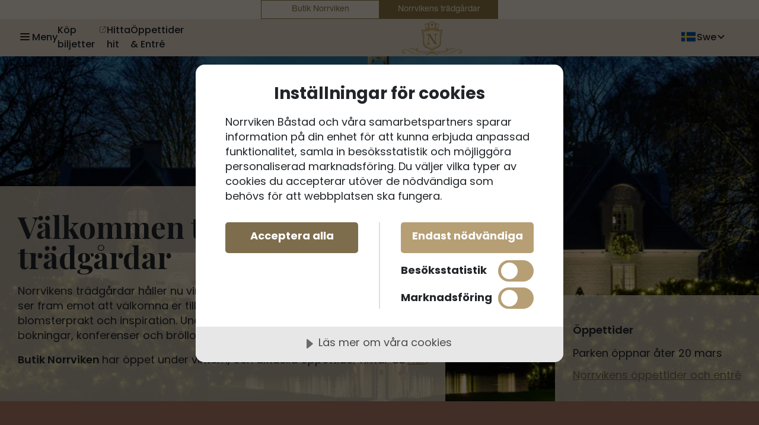

--- FILE ---
content_type: text/html; charset=utf-8
request_url: https://www.norrvikenbastad.se/
body_size: 13387
content:


<!DOCTYPE html>
<html lang="sv-SE">
<head>
    
    <title>Norrvikens tr&#xE4;dg&#xE5;rdar &#x2013; en oas av tr&#xE4;dg&#xE5;rdskonst och natur</title>

<meta http-equiv="Content-Type" content="text/html; charset=UTF-8" />

    <meta name="description" content="Upplev Norrvikens tr&#xE4;dg&#xE5;rdar med sina unika stiltr&#xE4;dg&#xE5;rdar, vackra promenadstr&#xE5;k och inspirerande milj&#xF6;. En plats f&#xF6;r avkoppling och uppt&#xE4;ckter." />

<link rel="canonical" href="https://www.norrvikenbastad.se/">

    <link rel="alternate" hreflang="en" href="https://www.norrvikenbastad.se/en/" />



<meta property="og:site_name" content="Norrvikens tr&#xE4;dg&#xE5;rdar" />
<meta property="og:url" content="https://www.norrvikenbastad.se/" />

    <meta property="og:title" content="Norrvikens tr&#xE4;dg&#xE5;rdar &#x2013; en oas av tr&#xE4;dg&#xE5;rdskonst och natur" />
        <meta property="og:image" content="https://www.norrvikenbastad.se/media/a1nfh3uv/villa-abelin-norrviken.jpg?width=1200&height=630&format=jpg&mode=max&quality=80&upscale=false" />

    
    <link rel="stylesheet" href="https://use.typekit.net/bwc8pcv.css">

    <link rel="apple-touch-icon" sizes="180x180" href="/favicon/apple-touch-icon.png">
    <link rel="icon" type="image/png" sizes="32x32" href="/favicon/favicon-32x32.png">
    <link rel="icon" type="image/png" sizes="16x16" href="/favicon/favicon-16x16.png">
    <link rel="manifest" href="/favicon/site.webmanifest">
    <link rel="mask-icon" color="#5bbad5" href="/favicon/safari-pinned-tab.svg">
    <meta name="msapplication-TileColor" content="#603cba">
    <meta name="theme-color" content="#ffffff">
    
    <meta name="viewport" content="width=device-width, initial-scale=1.0, maximum-scale=5.0">
    <link rel="stylesheet" type="text/css" href="/css/main.css?v=735Kdt8GJo_zp0CnjTQmUSjy5xO4YwCrqa614wMg6ZU" />

    <!-- Lightwidget Instagram-->
    <script src="https://cdn.lightwidget.com/widgets/lightwidget.js"></script>
    <!-- Caspeco book a table -->
    <script src="/App_Plugins/UmbracoForms/Assets/promise-polyfill/dist/polyfill.min.js?v=13.8.0" type="application/javascript"></script><script src="/App_Plugins/UmbracoForms/Assets/aspnet-client-validation/dist/aspnet-validation.min.js?v=13.8.0" type="application/javascript"></script>
   
        <script data-lang="sv-SE" data-id="47b03050-5a87-46a4-b1ac-168c2ba5e8ce" src="//cdn.cookietractor.com/cookietractor.js"></script>


    <script>
        (function (w, d, s, l, i) {
          w[l] = w[l] || []; w[l].push({
            'gtm.start':
              new Date().getTime(), event: 'gtm.js'
          }); var f = d.getElementsByTagName(s)[0],
            j = d.createElement(s), dl = l != 'dataLayer' ? '&l=' + l : ''; j.async = true; j.src =
              'https://www.googletagmanager.com/gtm.js?id=' + i + dl; f.parentNode.insertBefore(j, f);
        })(window, document, 'script', 'dataLayer', 'GTM-KVDMW5D');
    </script>
    
    <style>
        [x-cloak] { display: none !important; }
    </style>
</head>

<body id="StartPagePark" class="park-norrviken">
        <noscript>
            <iframe src="https://www.googletagmanager.com/ns.html?id=GTM-KVDMW5D" height="0" width="0" style="display:none; visibility:hidden"></iframe>
        </noscript>

    

<header class="park-header"
x-data="{
        isDesktop: false,
        setValues() {
        if (window.innerWidth <= 1000 || ('ontouchstart' in window || navigator.maxTouchPoints > 0 || navigator.msMaxTouchPoints > 0))
          {
              $store.navOpen = false
              this.isDesktop = false
          }
          else
          {
              $store.navOpen = false
              this.isDesktop = true
          }
      }
    }"
x-init="setValues()"
@resize.window.debounce="setValues()"
:class="$store.navOpen && 'open'"
@click.outside="$store.navOpen = false"
@keydown.escape.window="$store.navOpen = false">

    <div class="skip-to-content">
        <a href="#content" id="skip-to-content">Hoppa till huvudinneh&#xE5;llet</a>
    </div>

    <template x-if="!isDesktop">
     
        <div class="park-header__container" x-trap.noScroll="$store.navOpen && !isDesktop">
                        <nav class="top-nav">
                            <div class="top-nav--container">
                                    <a class="top-nav--button button" href="https://www.butiknorrviken.se/">Butik Norrviken</a>
                                    <a class="top-nav--button button active-button" href="/">Norrvikens tr&#xE4;dg&#xE5;rdar</a>
                            </div>
                        </nav>
            <div class="park-header__burger container">
                    <a href="/" class="park-header__logo" aria-label="Till startsidan">
                                        <img src="/media/jxnd5ner/norrviken-logo-cmyk.png?width=136&height=88&quality=90&format=webp" alt="Norrviken">
                    </a>

                

<button type="button"
        class="burger-nav__toggle button--icon still-icon"
        :class="$store.navOpen && 'open'"
        :aria-label="$store.navOpen ? 'D&#xF6;lj meny' : 'Visa meny'"
        @click="$store.navOpen = ! $store.navOpen"
        aria-controls="burger-navigation"
        :aria-expanded="$store.navOpen ? 'true' : 'false'">
    <span class="icon" aria-hidden="true">
        <template x-if="$store.navOpen">
            <svg aria-hidden="true" xmlns="http://www.w3.org/2000/svg" width="24" height="24" viewBox="0 0 24 24" fill="none">
    <path d="M12 21C10.8181 21 9.64778 20.7672 8.55585 20.3149C7.46392 19.8626 6.47177 19.1997 5.63604 18.364C4.80031 17.5282 4.13738 16.5361 3.68508 15.4442C3.23279 14.3522 3 13.1819 3 12C3 10.8181 3.23279 9.64778 3.68508 8.55585C4.13738 7.46392 4.80031 6.47177 5.63604 5.63604C6.47177 4.80031 7.46392 4.13738 8.55585 3.68508C9.64778 3.23279 10.8181 3 12 3C13.1819 3 14.3522 3.23279 15.4442 3.68508C16.5361 4.13738 17.5282 4.80031 18.364 5.63604C19.1997 6.47177 19.8626 7.46392 20.3149 8.55585C20.7672 9.64778 21 10.8181 21 12C21 13.1819 20.7672 14.3522 20.3149 15.4442C19.8626 16.5361 19.1997 17.5282 18.364 18.364C17.5282 19.1997 16.5361 19.8626 15.4441 20.3149C14.3522 20.7672 13.1819 21 12 21L12 21Z" stroke="#222222" stroke-linecap="round"/>
    <path d="M9 9L15 15" stroke="#222222" stroke-linecap="round"/>
    <path d="M15 9L9 15" stroke="#222222" stroke-linecap="round"/>
</svg>
        </template>
        <template x-if="!$store.navOpen">
            <svg aria-hidden="true" xmlns="http://www.w3.org/2000/svg" width="24" height="24" viewBox="0 0 24 24" fill="none">
    <path d="M5 7H19" stroke="#212121" stroke-width="2" stroke-linecap="round"/>
    <path d="M5 12H19" stroke="#212121" stroke-width="2" stroke-linecap="round"/>
    <path d="M5 17H19" stroke="#212121" stroke-width="2" stroke-linecap="round"/>
</svg>
        </template>
    </span>
    <span class="label button-text" x-text="$store.navOpen ? 'St&#xE4;ng' : 'Meny'"></span>
</button>

<nav id="burger-navigation" class="burger-nav" aria-label="Huvudmeny" x-show="$store.navOpen" x-cloak>
    <div class="burger-nav__container">
            <ul class="burger-nav__list burger-nav__list--menu-list">
                    <li class="burger-nav__item" x-data="{ childOpen: false }" @click.outside="childOpen = false">
                        <a href="/se-och-gora/"
                           class="burger-nav__item__link "
                           aria-describedby="">Se &amp; G&#xF6;ra</a>

                            <button type="button"
                                    class="burger-nav__item__toggle button--icon"
                                    :class="childOpen && 'open'"
                                    aria-controls="child-list-0"
                                    :aria-label="childOpen ? 'D&#xF6;lj undersidor' : 'Visa undersidor'"
                                    :aria-expanded="childOpen ? 'true' : 'false'"
                                    @click="childOpen = ! childOpen">
                                <span class="icon" aria-hidden="true">
                                    <svg xmlns="http://www.w3.org/2000/svg" width="24" height="25" viewBox="0 0 24 25" fill="none">
                                        <path d="M9 6.5L15 12.5L9 18.5" stroke="#090909" />
                                    </svg>
                                </span>
                            </button>
                            <ul id="child-list-0" class="burger-nav__list burger-nav__dropdown" x-cloak x-show="childOpen">
                                <li class="burger-nav__item">
                                    <button type="button" class="burger-nav__dropdown__back button--icon still-icon" @click="childOpen = false">
                                        <span class="icon" aria-hidden="true">
                                            <svg aria-hidden="true" xmlns="http://www.w3.org/2000/svg" width="24" height="25" viewBox="0 0 24 25" fill="none">
                                                <path d="M15 18.5L9 12.5L15 6.5" stroke="#090909" />
                                            </svg>
                                        </span>
                                        <span class="label">
                                            Tillbaka
                                        </span>
                                    </button>
                                </li>
                                <li class="burger-nav__item">
                                    <a href="/se-och-gora/"
                                       class="burger-nav__item__link "
                                       aria-describedby="">Se &amp; G&#xF6;ra</a>
                                </li>
                                    <li class="burger-nav__item">
                                        <a href="/evenemangskalender/"
                                           class="burger-nav__item__link "
                                           aria-describedby="">Evenemangskalender</a>

                                  
                                    </li>
                                    <li class="burger-nav__item">
                                        <a href="/se-och-gora/bigarden/"
                                           class="burger-nav__item__link "
                                           aria-describedby="">Big&#xE5;rden</a>

                                  
                                    </li>
                                    <li class="burger-nav__item">
                                        <a href="/se-och-gora/djurlivet-pa-norrviken/"
                                           class="burger-nav__item__link "
                                           aria-describedby="">Djurliv p&#xE5; Norrviken</a>

                                  
                                    </li>
                                    <li class="burger-nav__item">
                                        <a href="/se-och-gora/barnens-norrvikens-tradgardar/"
                                           class="burger-nav__item__link "
                                           aria-describedby="">Barnens favoriter</a>

                                  
                                    </li>
                                    <li class="burger-nav__item">
                                        <a href="/se-och-gora/vanliga-fragor/"
                                           class="burger-nav__item__link "
                                           aria-describedby="">Vanliga fr&#xE5;gor</a>

                                  
                                    </li>

                            </ul>
                    </li>
                    <li class="burger-nav__item" x-data="{ childOpen: false }" @click.outside="childOpen = false">
                        <a href="/boka/"
                           class="burger-nav__item__link "
                           aria-describedby="">Boka</a>

                            <button type="button"
                                    class="burger-nav__item__toggle button--icon"
                                    :class="childOpen && 'open'"
                                    aria-controls="child-list-1"
                                    :aria-label="childOpen ? 'D&#xF6;lj undersidor' : 'Visa undersidor'"
                                    :aria-expanded="childOpen ? 'true' : 'false'"
                                    @click="childOpen = ! childOpen">
                                <span class="icon" aria-hidden="true">
                                    <svg xmlns="http://www.w3.org/2000/svg" width="24" height="25" viewBox="0 0 24 25" fill="none">
                                        <path d="M9 6.5L15 12.5L9 18.5" stroke="#090909" />
                                    </svg>
                                </span>
                            </button>
                            <ul id="child-list-1" class="burger-nav__list burger-nav__dropdown" x-cloak x-show="childOpen">
                                <li class="burger-nav__item">
                                    <button type="button" class="burger-nav__dropdown__back button--icon still-icon" @click="childOpen = false">
                                        <span class="icon" aria-hidden="true">
                                            <svg aria-hidden="true" xmlns="http://www.w3.org/2000/svg" width="24" height="25" viewBox="0 0 24 25" fill="none">
                                                <path d="M15 18.5L9 12.5L15 6.5" stroke="#090909" />
                                            </svg>
                                        </span>
                                        <span class="label">
                                            Tillbaka
                                        </span>
                                    </button>
                                </li>
                                <li class="burger-nav__item">
                                    <a href="/boka/"
                                       class="burger-nav__item__link "
                                       aria-describedby="">Boka</a>
                                </li>
                                    <li class="burger-nav__item">
                                        <a href="/boka/brollop/"
                                           class="burger-nav__item__link "
                                           aria-describedby="">Br&#xF6;llop</a>

                                  
                                    </li>
                                    <li class="burger-nav__item">
                                        <a href="/boka/foretagsevent/"
                                           class="burger-nav__item__link "
                                           aria-describedby="">F&#xF6;retagsevent </a>

                                  
                                    </li>
                                    <li class="burger-nav__item">
                                        <a href="/boka/konferens/"
                                           class="burger-nav__item__link "
                                           aria-describedby="">Konferens</a>

                                  
                                    </li>
                                    <li class="burger-nav__item">
                                        <a href="/boka/gruppaket/"
                                           class="burger-nav__item__link "
                                           aria-describedby="">Gruppresor</a>

                                  
                                    </li>
                                    <li class="burger-nav__item">
                                        <a href="/boka/guidning/"
                                           class="burger-nav__item__link "
                                           aria-describedby="">Guidning</a>

                                  
                                    </li>

                            </ul>
                    </li>
                    <li class="burger-nav__item" x-data="{ childOpen: false }" @click.outside="childOpen = false">
                        <a href="/tradgardarna/"
                           class="burger-nav__item__link "
                           aria-describedby="">Tr&#xE4;dg&#xE5;rdarna</a>

                            <button type="button"
                                    class="burger-nav__item__toggle button--icon"
                                    :class="childOpen && 'open'"
                                    aria-controls="child-list-2"
                                    :aria-label="childOpen ? 'D&#xF6;lj undersidor' : 'Visa undersidor'"
                                    :aria-expanded="childOpen ? 'true' : 'false'"
                                    @click="childOpen = ! childOpen">
                                <span class="icon" aria-hidden="true">
                                    <svg xmlns="http://www.w3.org/2000/svg" width="24" height="25" viewBox="0 0 24 25" fill="none">
                                        <path d="M9 6.5L15 12.5L9 18.5" stroke="#090909" />
                                    </svg>
                                </span>
                            </button>
                            <ul id="child-list-2" class="burger-nav__list burger-nav__dropdown" x-cloak x-show="childOpen">
                                <li class="burger-nav__item">
                                    <button type="button" class="burger-nav__dropdown__back button--icon still-icon" @click="childOpen = false">
                                        <span class="icon" aria-hidden="true">
                                            <svg aria-hidden="true" xmlns="http://www.w3.org/2000/svg" width="24" height="25" viewBox="0 0 24 25" fill="none">
                                                <path d="M15 18.5L9 12.5L15 6.5" stroke="#090909" />
                                            </svg>
                                        </span>
                                        <span class="label">
                                            Tillbaka
                                        </span>
                                    </button>
                                </li>
                                <li class="burger-nav__item">
                                    <a href="/tradgardarna/"
                                       class="burger-nav__item__link "
                                       aria-describedby="">Tr&#xE4;dg&#xE5;rdarna</a>
                                </li>
                                    <li class="burger-nav__item">
                                        <a href="/tradgardarna/molinska-tradgardsrummet/"
                                           class="burger-nav__item__link "
                                           aria-describedby="">Nyhet 2025: Molinska tr&#xE4;dg&#xE5;rdsrummet</a>

                                  
                                    </li>
                                    <li class="burger-nav__item">
                                        <a href="/tradgardarna/renassanstradgarden/"
                                           class="burger-nav__item__link "
                                           aria-describedby="">Ren&#xE4;ssanstr&#xE4;dg&#xE5;rden</a>

                                  
                                    </li>
                                    <li class="burger-nav__item">
                                        <a href="/tradgardarna/vattentradgarden/"
                                           class="burger-nav__item__link "
                                           aria-describedby="">Vattentr&#xE4;dg&#xE5;rden</a>

                                  
                                    </li>
                                    <li class="burger-nav__item">
                                        <a href="/tradgardarna/japanska-tradgarden/"
                                           class="burger-nav__item__link "
                                           aria-describedby="">Japanska tr&#xE4;dg&#xE5;rden</a>

                                  
                                    </li>
                                    <li class="burger-nav__item">
                                        <a href="/tradgardarna/barocktradgarden/"
                                           class="burger-nav__item__link "
                                           aria-describedby="">Barocktr&#xE4;dg&#xE5;rden</a>

                                  
                                    </li>
                                    <li class="burger-nav__item">
                                        <a href="/tradgardarna/romantiska-tradgarden/"
                                           class="burger-nav__item__link "
                                           aria-describedby="">Romantiska tr&#xE4;dg&#xE5;rden</a>

                                  
                                    </li>
                                    <li class="burger-nav__item">
                                        <a href="/tradgardarna/nordtyska-planteringen/"
                                           class="burger-nav__item__link "
                                           aria-describedby="">Nordtyska planteringen</a>

                                  
                                    </li>
                                    <li class="burger-nav__item">
                                        <a href="/tradgardarna/osterlandska-terrassen/"
                                           class="burger-nav__item__link "
                                           aria-describedby="">&#xD6;sterl&#xE4;ndska terrassen</a>

                                  
                                    </li>

                            </ul>
                    </li>
                    <li class="burger-nav__item" x-data="{ childOpen: false }" @click.outside="childOpen = false">
                        <a href="/mer-norrviken/"
                           class="burger-nav__item__link "
                           aria-describedby="">Mer Norrviken</a>

                            <button type="button"
                                    class="burger-nav__item__toggle button--icon"
                                    :class="childOpen && 'open'"
                                    aria-controls="child-list-3"
                                    :aria-label="childOpen ? 'D&#xF6;lj undersidor' : 'Visa undersidor'"
                                    :aria-expanded="childOpen ? 'true' : 'false'"
                                    @click="childOpen = ! childOpen">
                                <span class="icon" aria-hidden="true">
                                    <svg xmlns="http://www.w3.org/2000/svg" width="24" height="25" viewBox="0 0 24 25" fill="none">
                                        <path d="M9 6.5L15 12.5L9 18.5" stroke="#090909" />
                                    </svg>
                                </span>
                            </button>
                            <ul id="child-list-3" class="burger-nav__list burger-nav__dropdown" x-cloak x-show="childOpen">
                                <li class="burger-nav__item">
                                    <button type="button" class="burger-nav__dropdown__back button--icon still-icon" @click="childOpen = false">
                                        <span class="icon" aria-hidden="true">
                                            <svg aria-hidden="true" xmlns="http://www.w3.org/2000/svg" width="24" height="25" viewBox="0 0 24 25" fill="none">
                                                <path d="M15 18.5L9 12.5L15 6.5" stroke="#090909" />
                                            </svg>
                                        </span>
                                        <span class="label">
                                            Tillbaka
                                        </span>
                                    </button>
                                </li>
                                <li class="burger-nav__item">
                                    <a href="/mer-norrviken/"
                                       class="burger-nav__item__link "
                                       aria-describedby="">Mer Norrviken</a>
                                </li>
                                    <li class="burger-nav__item">
                                        <a href="/norrvikens-historia/"
                                           class="burger-nav__item__link "
                                           aria-describedby="">Historien om Norrviken</a>

                                  
                                    </li>
                                    <li class="burger-nav__item">
                                        <a href="/manniskorna-bakom-norrviken/"
                                           class="burger-nav__item__link "
                                           aria-describedby="">M&#xE4;nniskorna</a>

                                  
                                    </li>
                                    <li class="burger-nav__item">
                                        <a href="/orangeriet-restaurang/"
                                           class="burger-nav__item__link "
                                           aria-describedby="">Orangeriet restaurang</a>

                                  
                                    </li>
                                    <li class="burger-nav__item">
                                        <a href="/mer-norrviken/butik-norrviken/"
                                           class="burger-nav__item__link "
                                           aria-describedby="">Butik Norrviken</a>

                                  
                                    </li>
                                    <li class="burger-nav__item">
                                        <a href="/mer-norrviken/ravinen-kulturhus/"
                                           class="burger-nav__item__link "
                                           aria-describedby="">Ravinen Kulturhus</a>

                                  
                                    </li>
                                    <li class="burger-nav__item">
                                        <a href="/mer-norrviken/chocolaterian/"
                                           class="burger-nav__item__link "
                                           aria-describedby="">Chocolaterian</a>

                                  
                                    </li>

                            </ul>
                    </li>
       
           
        </ul>
            <ul class="burger-nav__list burger-nav__list--links">
                            <li class="burger-nav__item">
                                <a href="https://norrviken.entryevent.se/ticketshop/"
                                   target="_blank"
                                   class="burger-nav__item__link external-link">K&#xF6;p biljetter</a>
                            </li>
                            <li class="burger-nav__item">
                                <a href="/hitta-hit/"
                                   class="burger-nav__item__link internal-link">Hitta hit</a>
                            </li>
                            <li class="burger-nav__item">
                                <a href="/oppettider-entre/"
                                   class="burger-nav__item__link internal-link">&#xD6;ppettider &amp; Entr&#xE9;</a>
                            </li>
            </ul>
        <ul class="burger-nav__lang language-nav">
                <li class="language-nav__item language-nav__item--eng ">
                        <a href="/en/" class="">Eng</a>
                </li>
        </ul>
    </div>
</nav>

            </div>

        </div>
    </template>
    <template x-if="isDesktop">
        <div class="park-header__container">
            <nav class="top-nav">
                <div class="top-nav--container">
                        <a class="top-nav--button button" href="https://www.butiknorrviken.se/">Butik Norrviken</a>
                        <a class="top-nav--button button active-button" href="/">Norrvikens tr&#xE4;dg&#xE5;rdar</a>
                </div>
            </nav>
            <div class="park-header__inner-container container">
            <div class="park-header__desktop">
                <div class="park-header__desktop--leftNav">
                    

<button type="button"
        class="burger-nav__toggle button--icon still-icon"
        :class="$store.navOpen && 'open'"
        :aria-label="$store.navOpen ? 'D&#xF6;lj meny' : 'Visa meny'"
        @click="$store.navOpen = ! $store.navOpen"
        aria-controls="burger-navigation"
        :aria-expanded="$store.navOpen ? 'true' : 'false'">
    <span class="icon" aria-hidden="true">
        <template x-if="$store.navOpen">
            <svg aria-hidden="true" xmlns="http://www.w3.org/2000/svg" width="24" height="24" viewBox="0 0 24 24" fill="none">
    <path d="M12 21C10.8181 21 9.64778 20.7672 8.55585 20.3149C7.46392 19.8626 6.47177 19.1997 5.63604 18.364C4.80031 17.5282 4.13738 16.5361 3.68508 15.4442C3.23279 14.3522 3 13.1819 3 12C3 10.8181 3.23279 9.64778 3.68508 8.55585C4.13738 7.46392 4.80031 6.47177 5.63604 5.63604C6.47177 4.80031 7.46392 4.13738 8.55585 3.68508C9.64778 3.23279 10.8181 3 12 3C13.1819 3 14.3522 3.23279 15.4442 3.68508C16.5361 4.13738 17.5282 4.80031 18.364 5.63604C19.1997 6.47177 19.8626 7.46392 20.3149 8.55585C20.7672 9.64778 21 10.8181 21 12C21 13.1819 20.7672 14.3522 20.3149 15.4442C19.8626 16.5361 19.1997 17.5282 18.364 18.364C17.5282 19.1997 16.5361 19.8626 15.4441 20.3149C14.3522 20.7672 13.1819 21 12 21L12 21Z" stroke="#222222" stroke-linecap="round"/>
    <path d="M9 9L15 15" stroke="#222222" stroke-linecap="round"/>
    <path d="M15 9L9 15" stroke="#222222" stroke-linecap="round"/>
</svg>
        </template>
        <template x-if="!$store.navOpen">
            <svg aria-hidden="true" xmlns="http://www.w3.org/2000/svg" width="24" height="24" viewBox="0 0 24 24" fill="none">
    <path d="M5 7H19" stroke="#212121" stroke-width="2" stroke-linecap="round"/>
    <path d="M5 12H19" stroke="#212121" stroke-width="2" stroke-linecap="round"/>
    <path d="M5 17H19" stroke="#212121" stroke-width="2" stroke-linecap="round"/>
</svg>
        </template>
    </span>
    <span class="label button-text" x-text="$store.navOpen ? 'St&#xE4;ng' : 'Meny'"></span>
</button>

<nav id="burger-navigation" class="desktop-nav" aria-label="Huvudmeny" x-show="$store.navOpen" x-cloak>
    <div class="backdrop-filter"></div>
    <div class="desktop-nav__outer-container">
        <div class="desktop-nav__container container no-image">
                <ul class="desktop-nav__list">
                            <li class="desktop-nav__item grid-span-two">
                                <a href="/se-och-gora/"
                                   class="link-heading"
                                   aria-describedby="">Se &amp; G&#xF6;ra</a>
                               
                                    <ul id="child-list-0" class="desktop-nav__dropdown">

                                            <li class="desktop-nav__item">
                                                <a href="/evenemangskalender/"
                                                   class="desktop-nav__item__link "
                                                   aria-describedby="">Evenemangskalender</a>

                                            </li>
                                            <li class="desktop-nav__item">
                                                <a href="/se-och-gora/bigarden/"
                                                   class="desktop-nav__item__link "
                                                   aria-describedby="">Big&#xE5;rden</a>

                                            </li>
                                            <li class="desktop-nav__item">
                                                <a href="/se-och-gora/djurlivet-pa-norrviken/"
                                                   class="desktop-nav__item__link "
                                                   aria-describedby="">Djurliv p&#xE5; Norrviken</a>

                                            </li>
                                            <li class="desktop-nav__item">
                                                <a href="/se-och-gora/barnens-norrvikens-tradgardar/"
                                                   class="desktop-nav__item__link "
                                                   aria-describedby="">Barnens favoriter</a>

                                            </li>
                                            <li class="desktop-nav__item">
                                                <a href="/se-och-gora/vanliga-fragor/"
                                                   class="desktop-nav__item__link "
                                                   aria-describedby="">Vanliga fr&#xE5;gor</a>

                                            </li>
                                    </ul>
                            </li>
                            <li class="desktop-nav__item grid-span-two">
                                <a href="/boka/"
                                   class="link-heading"
                                   aria-describedby="">Boka</a>
                               
                                    <ul id="child-list-1" class="desktop-nav__dropdown">

                                            <li class="desktop-nav__item">
                                                <a href="/boka/brollop/"
                                                   class="desktop-nav__item__link "
                                                   aria-describedby="">Br&#xF6;llop</a>

                                            </li>
                                            <li class="desktop-nav__item">
                                                <a href="/boka/foretagsevent/"
                                                   class="desktop-nav__item__link "
                                                   aria-describedby="">F&#xF6;retagsevent </a>

                                            </li>
                                            <li class="desktop-nav__item">
                                                <a href="/boka/konferens/"
                                                   class="desktop-nav__item__link "
                                                   aria-describedby="">Konferens</a>

                                            </li>
                                            <li class="desktop-nav__item">
                                                <a href="/boka/gruppaket/"
                                                   class="desktop-nav__item__link "
                                                   aria-describedby="">Gruppresor</a>

                                            </li>
                                            <li class="desktop-nav__item">
                                                <a href="/boka/guidning/"
                                                   class="desktop-nav__item__link "
                                                   aria-describedby="">Guidning</a>

                                            </li>
                                    </ul>
                            </li>
                            <li class="desktop-nav__item grid-span-two">
                                <a href="/tradgardarna/"
                                   class="link-heading"
                                   aria-describedby="">Tr&#xE4;dg&#xE5;rdarna</a>
                               
                                    <ul id="child-list-2" class="desktop-nav__dropdown">

                                            <li class="desktop-nav__item">
                                                <a href="/tradgardarna/molinska-tradgardsrummet/"
                                                   class="desktop-nav__item__link "
                                                   aria-describedby="">Nyhet 2025: Molinska tr&#xE4;dg&#xE5;rdsrummet</a>

                                            </li>
                                            <li class="desktop-nav__item">
                                                <a href="/tradgardarna/renassanstradgarden/"
                                                   class="desktop-nav__item__link "
                                                   aria-describedby="">Ren&#xE4;ssanstr&#xE4;dg&#xE5;rden</a>

                                            </li>
                                            <li class="desktop-nav__item">
                                                <a href="/tradgardarna/vattentradgarden/"
                                                   class="desktop-nav__item__link "
                                                   aria-describedby="">Vattentr&#xE4;dg&#xE5;rden</a>

                                            </li>
                                            <li class="desktop-nav__item">
                                                <a href="/tradgardarna/japanska-tradgarden/"
                                                   class="desktop-nav__item__link "
                                                   aria-describedby="">Japanska tr&#xE4;dg&#xE5;rden</a>

                                            </li>
                                            <li class="desktop-nav__item">
                                                <a href="/tradgardarna/barocktradgarden/"
                                                   class="desktop-nav__item__link "
                                                   aria-describedby="">Barocktr&#xE4;dg&#xE5;rden</a>

                                            </li>
                                            <li class="desktop-nav__item">
                                                <a href="/tradgardarna/romantiska-tradgarden/"
                                                   class="desktop-nav__item__link "
                                                   aria-describedby="">Romantiska tr&#xE4;dg&#xE5;rden</a>

                                            </li>
                                            <li class="desktop-nav__item">
                                                <a href="/tradgardarna/nordtyska-planteringen/"
                                                   class="desktop-nav__item__link "
                                                   aria-describedby="">Nordtyska planteringen</a>

                                            </li>
                                            <li class="desktop-nav__item">
                                                <a href="/tradgardarna/osterlandska-terrassen/"
                                                   class="desktop-nav__item__link "
                                                   aria-describedby="">&#xD6;sterl&#xE4;ndska terrassen</a>

                                            </li>
                                    </ul>
                            </li>
                            <li class="desktop-nav__item grid-span-two">
                                <a href="/mer-norrviken/"
                                   class="link-heading"
                                   aria-describedby="">Mer Norrviken</a>
                               
                                    <ul id="child-list-3" class="desktop-nav__dropdown">

                                            <li class="desktop-nav__item">
                                                <a href="/norrvikens-historia/"
                                                   class="desktop-nav__item__link "
                                                   aria-describedby="">Historien om Norrviken</a>

                                            </li>
                                            <li class="desktop-nav__item">
                                                <a href="/manniskorna-bakom-norrviken/"
                                                   class="desktop-nav__item__link "
                                                   aria-describedby="">M&#xE4;nniskorna</a>

                                            </li>
                                            <li class="desktop-nav__item">
                                                <a href="/orangeriet-restaurang/"
                                                   class="desktop-nav__item__link "
                                                   aria-describedby="">Orangeriet restaurang</a>

                                            </li>
                                            <li class="desktop-nav__item">
                                                <a href="/mer-norrviken/butik-norrviken/"
                                                   class="desktop-nav__item__link "
                                                   aria-describedby="">Butik Norrviken</a>

                                            </li>
                                            <li class="desktop-nav__item">
                                                <a href="/mer-norrviken/ravinen-kulturhus/"
                                                   class="desktop-nav__item__link "
                                                   aria-describedby="">Ravinen Kulturhus</a>

                                            </li>
                                            <li class="desktop-nav__item">
                                                <a href="/mer-norrviken/chocolaterian/"
                                                   class="desktop-nav__item__link "
                                                   aria-describedby="">Chocolaterian</a>

                                            </li>
                                    </ul>
                            </li>
                </ul>
        </div>
    </div>
</nav>


                                                            <div class="nav-left">
                                                                                                                                                                             <div class="link-container">
                                                                                                                                                                        <a href="https://norrviken.entryevent.se/ticketshop/" target="_blank" class="external-link">K&#xF6;p biljetter

                                                                                                                                                                        </a>
                                                                                                                                                                                         <svg width="24" height="24" viewBox="0 0 24 24" fill="none" xmlns="http://www.w3.org/2000/svg">
                                                                                                                                                <g id="Out_light">
                                                                                                                                                <path id="Vector 89" d="M3 3V2.5H2.5V3H3ZM12.6464 13.3536C12.8417 13.5488 13.1583 13.5488 13.3536 13.3536C13.5488 13.1583 13.5488 12.8417 13.3536 12.6464L12.6464 13.3536ZM3.5 11V3H2.5V11H3.5ZM3 3.5H11V2.5H3V3.5ZM2.64645 3.35355L12.6464 13.3536L13.3536 12.6464L3.35355 2.64645L2.64645 3.35355Z" fill="#222222"/>
                                                                                                                                                <path id="Vector 90" d="M4 15V15C4 16.8692 4 17.8038 4.40192 18.5C4.66523 18.9561 5.04394 19.3348 5.5 19.5981C6.19615 20 7.13077 20 9 20H14C16.8284 20 18.2426 20 19.1213 19.1213C20 18.2426 20 16.8284 20 14V9C20 7.13077 20 6.19615 19.5981 5.5C19.3348 5.04394 18.9561 4.66523 18.5 4.40192C17.8038 4 16.8692 4 15 4V4" stroke="#222222" stroke-linecap="round"/>
                                                                                                                                                </g>
                                                                                                                                                </svg>
                                                                                                                                                                        </div>
                                                                                                                                                                        <a href="/hitta-hit/" class="internal-link">Hitta hit</a>
                                                                                                                                                                        <a href="/oppettider-entre/" class="internal-link">&#xD6;ppettider &amp; Entr&#xE9;</a>
                                                            </div>

          </div>

                                                                                <a href="/" class="park-header__logo" aria-label="Till startsidan">
                                                              <img src="/media/0kuhjtg4/norrviken-ornament-kvist-guld.png" alt="Norrviken" width="188" height="123">
                                                            </a>
            <div class="park-header__desktop--rightNav">

            
    <div class="language-nav" 
        x-data="{ dropdownOpen: false }"
        @click.outside="dropdownOpen = false"
        @keydown.escape.window="dropdownOpen = false">
        <button type="button"
            class="language-nav__toggle button--icon still-icon"
            aria-controls="language-list"
            :aria-expanded="dropdownOpen ? 'true' : 'false'"
            @click="dropdownOpen = ! dropdownOpen">
            <span class="language-nav__item language-nav__item--swe">
                <span class="label label--park">
                    Swe
                </span>
                <span class="icon" :class="dropdownOpen && 'open'" aria-hidden="true">
                    <svg xmlns="http://www.w3.org/2000/svg" width="20" height="20" viewBox="0 0 20 20" fill="none">
                        <path d="M15 7.5L10 12.5L5 7.5" stroke="#212529" stroke-width="2"/>
                    </svg>
                </span>
            </span>
        </button>
        <ul id="language-list" class="language-nav__list" x-show="dropdownOpen" x-cloak x-collapse>
                <li class="language-nav__item language-nav__item--eng ">
                    <a href="/en/" class="">Eng</a>
                </li>
        </ul>
    </div>

           </div>
      </div>

      </div>
  </div>
  </template>


</header>



    
    <main class="page-content" id="content">
        

<article class="hero-block ">
    <section class="media-section ">
                <picture class="media-section__picture large">
                    <source media="(min-width: 500px) and (max-width: 899px)" srcset="/media/wuhpz4td/skarmbild-2025-05-26-150531.png?width=700&amp;height=650&amp;v=1dbce3ee7df58f0&quality=90&format=webp">
                    <source media="(min-width: 900px) and (max-width: 1439px)" srcset="/media/wuhpz4td/skarmbild-2025-05-26-150531.png?width=900&amp;height=650&amp;v=1dbce3ee7df58f0&quality=90&format=webp">
                    <source media="(min-width: 1440px) and (max-width: 1999px)" srcset="/media/wuhpz4td/skarmbild-2025-05-26-150531.png?width=1440&amp;height=850&amp;v=1dbce3ee7df58f0&quality=90&format=webp">
                    <source media="(min-width: 2000px)" srcset="/media/wuhpz4td/skarmbild-2025-05-26-150531.png?width=2640&amp;height=850&amp;v=1dbce3ee7df58f0&quality=90&format=webp">
                    <img src="/media/wuhpz4td/skarmbild-2025-05-26-150531.png?width=500&amp;height=650&amp;v=1dbce3ee7df58f0&quality=90&format=webp" alt="" />
                </picture>
    </section>

    <div class="container--desktop container">
        <section class="text-section">
            <div class="text-section__container container">
                    <h1 class="hero-block__heading">
                        V&#xE4;lkommen till Norrvikens tr&#xE4;dg&#xE5;rdar 
                    </h1>
                    <div class="hero-block__text">
                        <p data-start="242" data-end="474">Norrvikens trädgårdar håller nu vinterstängt och öppnar åter den&nbsp;<strong data-start="349" data-end="360">20 mars</strong>. Vi ser fram emot att välkomna er tillbaka till en ny säsong fylld av upplevelser, blomsterprakt och inspiration.&nbsp;Under tiden håller vi fortsatt öppet för bokningar, konferenser och bröllop.</p>
<p data-start="717" data-end="809"><strong data-start="717" data-end="760">Butik Norrviken </strong>har öppet under vintern, och aktuella öppettider hittar du <a href="https://www.butiknorrviken.se/kontakt/" title="Kontakt">här</a>.</p>
                    </div>
                
            </div>
        </section>


            <section class="time-price-section">
                <p><strong>Öppettider</strong></p>
<p>Parken öppnar åter 20 mars</p>
<p><a href="https://www.norrvikenbastad.se/oppettider-entre/" title="Öppettider &amp; Entré">Norrvikens öppettider och entré</a></p>

            </section>
    </div>

        <section class="info-section">
            <div class="container">
                        <section class="info">
                            <div class="info-icon">
                              
                            </div>
                          
                        </section>
            </div>

        </section>

</article>


                <section class="park-text-and-image-block block  ">
                        

<div class="block park-text-image-block" style="background-color: #eee1cf;">
    <div class="park-text-image-block__inner image-left ">
        <div class="park-text-image-block__image image-left ">
                    <picture>
                        <source srcset="/media/nfskkdji/a-rets-upplevelse-visit-ska-na-norrviken.jpg?cc=0.1450980392156863,0.29368627450980395,0.13725490196078433,0.10349019607843132&amp;width=1500&amp;height=840&amp;v=1dc6ff5f9e1d5b0&quality=90&format=webp" media="(min-width: 2000px)">
                        <source srcset="/media/nfskkdji/a-rets-upplevelse-visit-ska-na-norrviken.jpg?cc=0.20433369865137893,0.28443396226415096,0.20536980539174776,0.09575471698113208&amp;width=1200&amp;height=840&amp;v=1dc6ff5f9e1d5b0&quality=90&format=webp" media="(min-width: 1600px)">
                        <source srcset="/media/nfskkdji/a-rets-upplevelse-visit-ska-na-norrviken.jpg?cc=0.27615064132022515,0.2589333631484795,0.2538115839545001,0.1093358676207513&amp;width=1250&amp;height=1120&amp;v=1dc6ff5f9e1d5b0&quality=90&format=webp" media="(min-width: 1113px)">
                        <source srcset="/media/nfskkdji/a-rets-upplevelse-visit-ska-na-norrviken.jpg?cc=0.28862562961801536,0.05608108108108117,0.2885944476020618,0.056081081081080925&amp;width=800&amp;height=1120&amp;v=1dc6ff5f9e1d5b0&quality=90&format=webp" media="(min-width: 900px) and (max-width: 1113px)">
                        <img src="/media/nfskkdji/a-rets-upplevelse-visit-ska-na-norrviken.jpg?cc=0.25094643083756346,0.090625,0.23577231916243646,0.088125&amp;width=750&amp;height=800&amp;v=1dc6ff5f9e1d5b0&quality=90&format=webp" alt="">
                    </picture>
        </div>
        <div class="park-text-image-block__container image-left container">
            <div class="park-text-image-block__content image-left">
                    <h2 class="park-text-image-block__heading">Nominerade till &#xC5;rets upplevelse</h2>
                <div class="park-text-image-block__text">
                    <p>Vi på Norrvikens trädgårdar är stolta över att vara nominerade till <strong data-start="564" data-end="584">Årets Upplevelse</strong> i Hylla Skåne – Visit Skånes årliga hyllning av den skånska besöks- och evenemangsnäringen. I nomineringen lyfts vårt arbete med att skapa en plats där trädgårdskunskap, historiska berättelser och estetiska upplevelser samspelar.</p>
<p><br data-start="814" data-end="817">Utmärkelsen Årets Upplevelse uppmärksammar verksamheter som på ett innovativt och hållbart sätt utvecklar besöksupplevelser och stärker platsens attraktionskraft. Hylla Skåne är samtidigt en mötesplats för inspiration, erfarenhetsutbyte och framtidsspaning inom branschen. Nu är röstningen öppen och alla har möjlighet att vara med och utse årets vinnare.</p>
                </div>
                    <div class="park-text-image-block__button">
                                        <section class="link-park  ">
                        
    <a class="button-external  button-link--no-arrow  color--mustard"  href="https://corporate.visitskane.com/sv/rosta-i-hylla-skane" target="_blank"
       aria-label="Aria.LinkText R&#xF6;sta h&#xE4;r">
        R&#xF6;sta h&#xE4;r
    </a>

                </section>

                    </div>
            </div>
        </div>
    </div>
</div>

                </section>
                <section class="park-text-and-image-block block  ">
                        

<div class="block park-text-image-block" style="background-color: #eee1cf;">
    <div class="park-text-image-block__inner image-right ">
        <div class="park-text-image-block__image image-right ">
                    <picture>
                        <source srcset="/media/nvode42w/norrviken-natur-kultur-kopiera.jpg?width=1500&amp;height=840&amp;v=1dc57ccd09ae7f0&quality=90&format=webp" media="(min-width: 2000px)">
                        <source srcset="/media/nvode42w/norrviken-natur-kultur-kopiera.jpg?width=1200&amp;height=840&amp;v=1dc57ccd09ae7f0&quality=90&format=webp" media="(min-width: 1600px)">
                        <source srcset="/media/nvode42w/norrviken-natur-kultur-kopiera.jpg?width=1250&amp;height=1120&amp;v=1dc57ccd09ae7f0&quality=90&format=webp" media="(min-width: 1113px)">
                        <source srcset="/media/nvode42w/norrviken-natur-kultur-kopiera.jpg?width=800&amp;height=1120&amp;v=1dc57ccd09ae7f0&quality=90&format=webp" media="(min-width: 900px) and (max-width: 1113px)">
                        <img src="/media/nvode42w/norrviken-natur-kultur-kopiera.jpg?width=750&amp;height=800&amp;v=1dc57ccd09ae7f0&quality=90&format=webp" alt="">
                    </picture>
        </div>
        <div class="park-text-image-block__container image-right container">
            <div class="park-text-image-block__content image-right">
                    <h2 class="park-text-image-block__heading">Nyhet: &#xC5;rskort p&#xE5; Norrviken</h2>
                <div class="park-text-image-block__text">
                    <p>Med årskortet Natur &amp; Kultur får du fri entré till Norrvikens trädgårdar och RAVINEN Kulturhus under ordinarie öppettider. Bästa sättet att få ut det mesta av Norrviken – när du vill, hur ofta du vill.</p>
<p><strong>Detta ingår i Natur &amp; Kulturkortet:</strong></p>
<ul>
<li>Fri entré till Norrvikens trädgårdar, inklusive alla evenemang.*</li>
<li>Fri entré till RAVINEN Kulturhus och alla utställningar.**</li>
<li>Fri parkering på hela Norrvikenområdet.</li>
<li>10 % rabatt på mat och dryck (ej alkohol) i RAVINEN Café &amp; Bistro, Orangeriet restaurang, Salamander Bar &amp; café samt Chocolaterian.</li>
<li>10 % rabatt i Butik Norrviken ***</li>
<li>10 % rabatt i RAVINEN butik ***</li>
</ul>
<p>Kortet är personligt – &nbsp;fri entré och ovan nämnda rabatter gäller kortinnehavaren.</p>
<p><em>*Med undantag av externt arrangerade/abonnerade evenemang.<br>** Gäller ej konserter.<br>*** Med vissa undantag t.ex. kommissionsvaror och antikviteter samt ej online.</em></p>
                </div>
                    <div class="park-text-image-block__button">
                                        <section class="link-park  ">
                        
    <a class="button-external  button-link--no-arrow  color--mustard"  href="https://norrviken.entryevent.se/ticketshop/products/10233"
       aria-label="Aria.LinkText K&#xF6;p Natur &amp; Kulturkortet">
        K&#xF6;p Natur &amp; Kulturkortet
    </a>

                </section>

                    </div>
            </div>
        </div>
    </div>
</div>

                </section>
                <section class="park-text-and-image-block block  ">
                        

<div class="block park-text-image-block" style="background-color: #eee1cf;">
    <div class="park-text-image-block__inner image-left ">
        <div class="park-text-image-block__image image-left ">
                    <picture>
                        <source srcset="/media/ninjmvgh/251018-emeliejohan-sneakpeek-mariabrostrom-46.jpg?cc=0,0.3132529861680986,0,0.31329701383190145&amp;width=1500&amp;height=840&amp;v=1dc546cd7344380&quality=90&format=webp" media="(min-width: 2000px)">
                        <source srcset="/media/ninjmvgh/251018-emeliejohan-sneakpeek-mariabrostrom-46.jpg?cc=0,0.2925500671933763,0,0.2406374328066238&amp;width=1200&amp;height=840&amp;v=1dc546cd7344380&quality=90&format=webp" media="(min-width: 1600px)">
                        <source srcset="/media/ninjmvgh/251018-emeliejohan-sneakpeek-mariabrostrom-46.jpg?cc=0.0000000000000003339783822904,0.2412201214938386,0,0.1612598785061615&amp;width=1250&amp;height=1120&amp;v=1dc546cd7344380&quality=90&format=webp" media="(min-width: 1113px)">
                        <source srcset="/media/ninjmvgh/251018-emeliejohan-sneakpeek-mariabrostrom-46.jpg?cc=0,0.06637499999999995,0,0&amp;width=800&amp;height=1120&amp;v=1dc546cd7344380&quality=90&format=webp" media="(min-width: 900px) and (max-width: 1113px)">
                        <img src="/media/ninjmvgh/251018-emeliejohan-sneakpeek-mariabrostrom-46.jpg?cc=0.0000000000000005963899683757,0.16389136114181205,0,0.12477530552485502&amp;width=750&amp;height=800&amp;v=1dc546cd7344380&quality=90&format=webp" alt="">
                    </picture>
        </div>
        <div class="park-text-image-block__container image-left container">
            <div class="park-text-image-block__content image-left">
                    <h2 class="park-text-image-block__heading">Drop-in-vigsel 14 februari</h2>
                <div class="park-text-image-block__text">
                    <p>Norrvikens trädgårdar är en av Sveriges mest uppskattade platser för bröllop – en miljö där natur, arkitektur och årstidernas skiftningar skapar en sagolik inramning.</p>
<p>Den 14 februari erbjuder vi drop-in-tider för vigsel i det vackra Victoriahuset – för er som vill gifta er i en romantisk och storslagen miljö, men i en mer avskalad och personlig form. Kom bara ni två, eller ta med era närmaste. Vigselförrättare finns på plats och det finns möjlighet att låna brudbukett.&nbsp;</p>
                </div>
                    <div class="park-text-image-block__button">
                                        <section class="link-park  ">
                        
    <a class="button-link  button-link--no-arrow  color--mustard" href="/evenemangskalender/drop-in-vigsel/"
       aria-label="Aria.LinkText L&#xE4;s mer och boka tid">
        L&#xE4;s mer och boka tid
    </a>

                </section>

                    </div>
            </div>
        </div>
    </div>
</div>

                </section>
                <section class="instagram-block block  ">
                        
<div class="block instagram-block">
    <div class="container">
        <div class="instagram-block__inner">
                <h2 class="instagram-block__heading">
                    <span>Mer Norrviken p&#xE5; Instagram</span>
                </h2>

         
        </div>
            <div class="instagram-block__instagram">
                <iframe src="//lightwidget.com/widgets/46c6591c082b5de3ae79f4f3da3c8a3d.html" title="Instagraminlägg"
                        scrolling="no" allowtransparency="true" class="lightwidget-widget"
                        style="width:100%;border:0;overflow:hidden;">
                </iframe>
            </div>
    
            <a href="https://www.instagram.com/norrviken_bastad/" class="button-external">F&#xF6;lj oss p&#xE5; Instagram</a>
    </div>
</div>


                </section>
                <section class="event-block block  ">
                        
                    <script type="text/javascript">
                        console.warn('Value cannot be null. (Parameter &#x27;source&#x27;)');
                    </script>
                

    </main>
    
    

<footer class="footer-park">
  <section class="info-section">
    <div class="container">
    </div>

  </section>

  <section class="footer-wrapper">
    <div class="container">
      <div class="footer-wrapper__info">
        <div class="footer-wrapper__info__logo">
        </div>
        <ul class="footer-wrapper__info__social">
        </ul>
      </div>

      <section class="footer-wrapper__columns">

            <div class="footer-wrapper__column ">
                    <h2>Om oss</h2>
              

                <ul>
                    <li>
                      <a href="/kontakta-oss/" aria-label="Aria.LinkText Kontakta oss">
                        Kontakta oss
                      </a>
                    </li>
                    <li>
                      <a href="/jobba-pa-norrvikens-tradgardar/" aria-label="Aria.LinkText Jobba hos oss">
                        Jobba hos oss
                      </a>
                    </li>
                    <li>
                      <a href="/vart-hallbarhetsarbete/" aria-label="Aria.LinkText V&#xE5;rt h&#xE5;llbarhetsarbete">
                        V&#xE5;rt h&#xE5;llbarhetsarbete
                      </a>
                    </li>
                    <li>
                      <a href="/stipendium-for-ung-formgivning/" aria-label="Aria.LinkText Norrvikenstipendiet">
                        Norrvikenstipendiet
                      </a>
                    </li>
                    <li>
                      <a href="/media/ytsc5xc3/norrviken-karta-a4-tillg-2024.pdf" aria-label="Aria.LinkText Tillg&#xE4;nglighetskarta">
                        Tillg&#xE4;nglighetskarta
                      </a>
                    </li>

                </ul>
            </div>
            <div class="footer-wrapper__column ">
                    <h2>Policies och rutiner</h2>
              

                <ul>
                    <li>
                      <a href="/policies/integritetspolicy/" aria-label="Aria.LinkText Integritetspolicy">
                        Integritetspolicy
                      </a>
                    </li>
                    <li>
                      <a href="/policies/faktureringspolicy/" aria-label="Aria.LinkText Faktureringspolicy">
                        Faktureringspolicy
                      </a>
                    </li>

                </ul>
            </div>
            <div class="footer-wrapper__column footer-wrapper__column--last">
                    <h2>F&#xF6;lj oss</h2>
              

                <ul>
                    <li>
                      <a href="https://www.mynewsdesk.com/se/norrviken/latest_news" target="_blank" aria-label="Aria.LinkText Pressrum">
                        Pressrum
                      </a>
                    </li>
                    <li>
                      <a href="https://gansub.com/s/ZiwD/" target="_blank" aria-label="Aria.LinkText Nyhetsbrev">
                        Nyhetsbrev
                      </a>
                    </li>
                    <li>
                      <a href="https://www.instagram.com/norrviken_bastad/" target="_blank" aria-label="Aria.LinkText Instagram">
                        Instagram
                      </a>
                    </li>
                    <li>
                      <a href="https://www.facebook.com/norrvikenbastad/" target="_blank" aria-label="Aria.LinkText Facebook">
                        Facebook
                      </a>
                    </li>
                    <li>
                      <a href="https://www.linkedin.com/company/norrviken-b%C3%A5stad" target="_blank" aria-label="Aria.LinkText LinkedIn">
                        LinkedIn
                      </a>
                    </li>

                    <li>
                      <a href="javascript:void(0)" class="cookie-consent-settings link">
                        Cookieinst&#xE4;llningar
                      </a>
                    </li>
                </ul>
            </div>
            <div class="footer-wrapper__column ">
                    <h2>Vi &#xE4;r en del av</h2>
              
                <div class="text">
                  <p><img src="/media/15pbm31i/ska-nska-mo-ten-logo-40.png?rmode=max&amp;width=500" alt="" width="500" height="213"></p>
<p><img src="/media/hmjndrpe/cropped-swedishgardens-logotyp-web.webp?rmode=max&amp;width=339&amp;height=146" alt="" width="339" height="146"></p>
                </div>

                <ul>

                </ul>
            </div>
      </section>
    </div>
  </section>
</footer>



    


    

    
        <script>
            window.process = {
                env: {
                    NODE_ENV: 'production'
                }
            }
        </script>
    
    
    <script src="/js/main.js?v=aL6cb9VZ00JeuamuicbVarlqOet7pEYbrp4l6pfcSis"></script>
    
    
</body>
</html>


--- FILE ---
content_type: text/css
request_url: https://www.norrvikenbastad.se/css/main.css?v=735Kdt8GJo_zp0CnjTQmUSjy5xO4YwCrqa614wMg6ZU
body_size: 79809
content:
@keyframes splide-loading{0%{transform:rotate(0)}to{transform:rotate(1turn)}}.splide__track--draggable{-webkit-touch-callout:none;-webkit-user-select:none;user-select:none}.splide__track--fade>.splide__list>.splide__slide{opacity:0;z-index:0;margin:0!important}.splide__track--fade>.splide__list>.splide__slide.is-active{opacity:1;z-index:1}.splide--rtl{direction:rtl}.splide__track--ttb>.splide__list{display:block}.splide__container{box-sizing:border-box;position:relative}.splide__list{backface-visibility:hidden;height:100%;display:flex;margin:0!important;padding:0!important}.splide.is-initialized:not(.is-active) .splide__list{display:block}.splide__pagination{pointer-events:none;flex-wrap:wrap;justify-content:center;align-items:center;margin:0;display:flex}.splide__pagination li{pointer-events:auto;margin:0;line-height:1;list-style-type:none;display:inline-block}.splide:not(.is-overflow) .splide__pagination{display:none}.splide__progress__bar{width:0}.splide{visibility:hidden;position:relative}.splide.is-initialized,.splide.is-rendered{visibility:visible}.splide__slide{backface-visibility:hidden;box-sizing:border-box;flex-shrink:0;margin:0;position:relative;list-style-type:none!important}.splide__slide img{vertical-align:bottom}.splide__spinner{contain:strict;border:2px solid #999;border-left-color:#0000;border-radius:50%;width:20px;height:20px;margin:auto;animation:1s linear infinite splide-loading;display:inline-block;position:absolute;inset:0}.splide__sr{clip:rect(0 0 0 0);border:0;width:1px;height:1px;margin:-1px;padding:0;position:absolute;overflow:hidden}.splide__toggle.is-active .splide__toggle__play,.splide__toggle__pause{display:none}.splide__toggle.is-active .splide__toggle__pause{display:inline}.splide__track{z-index:0;position:relative;overflow:hidden}.grid{flex-flow:wrap;justify-content:space-between;margin:0 -8px;padding:0;list-style:none;display:flex;overflow:hidden}@media screen and (min-width:1440px){.grid{margin-left:-16px;margin-right:-16px}}.grid--2 .card{flex:0 0 100%}@media screen and (min-width:720px){.grid--2 .card{flex:0 0 50%}}.grid--3 .card{flex:0 0 100%}@media screen and (min-width:720px){.grid--3 .card{flex:0 0 50%}}@media screen and (min-width:900px){.grid--3 .card{flex:0 0 33.3333%}}.grid--4 .card{flex:0 0 50%}@media screen and (min-width:720px){.grid--4 .card{flex:0 0 33.3333%}}@media screen and (min-width:900px){.grid--4 .card{flex:0 0 25%}}.grid--6 .card{flex:0 0 50%}@media screen and (min-width:720px){.grid--6 .card{flex:0 0 33.3333%}}@media screen and (min-width:1113px){.grid--6 .card{flex:0 0 16.6667%}}.grid__gap{flex:1 1 0;margin:0!important;padding:0!important}.card{flex-flow:column;padding:16px 8px;display:flex}@media screen and (min-width:1440px){.card{max-width:unset;padding:16px}}.card__image{aspect-ratio:305/425;margin-bottom:1rem;position:relative;overflow:hidden}@media screen and (min-width:1113px){.card__image:not(.products__card__image):not(.categories-block__image){aspect-ratio:640/460}}.card__image img{object-fit:cover;transform-origin:50%;width:100%;height:100%;transition:transform .25s ease-in-out}.card__heading{margin-bottom:.875rem}.card__text{padding-right:8px}.card__button{margin-top:1.5rem}.card--is-link,.card--is-link *{text-decoration:none}.card--is-link a:hover img,.card--is-link a:focus-visible img{transform:scale(1.05)}.card--is-link a:hover .button:after,.card--is-link a:hover .arrow-link:after,.card--is-link a:focus-visible .button:after,.card--is-link a:focus-visible .arrow-link:after{width:16px;margin-left:8px;margin-right:-8px;transform:scaleX(1)}.container{width:100%;max-width:1440px;margin-left:auto;margin-right:auto;padding-left:24px;padding-right:24px}.button{color:#212529;letter-spacing:0.5%;background:#eee1cf;border:none;outline:none;margin:0;padding:16px 34px 14px;font-family:LabGrotesqueMedium;font-size:1rem;line-height:1.5rem;text-decoration:none;transition:background-color .25s ease-in-out,color .25s ease-in-out;display:inline-block}.button:visited{color:#212529}.button--cta{flex-flow:row;justify-content:center;align-items:center;display:inline-flex}.button--cta:after{content:"";transform-origin:0;background-image:url(data:image/svg+xml,%3Csvg%20xmlns%3D%22http%3A%2F%2Fwww.w3.org%2F2000%2Fsvg%22%20width%3D%2214%22%20height%3D%2210%22%20viewBox%3D%220%200%2014%2010%22%20fill%3D%22none%22%3E%3Cpath%20d%3D%22M13%205L13.3536%204.64645L13.7071%205L13.3536%205.35355L13%205ZM1%205.5C0.723858%205.5%200.5%205.27614%200.5%205C0.5%204.72386%200.723858%204.5%201%204.5V5.5ZM9.35355%200.646447L13.3536%204.64645L12.6464%205.35355L8.64645%201.35355L9.35355%200.646447ZM13.3536%205.35355L9.35355%209.35355L8.64645%208.64645L12.6464%204.64645L13.3536%205.35355ZM13%205.5H1V4.5H13V5.5Z%22%20fill%3D%22%23212529%22%2F%3E%3C%2Fsvg%3E);background-position:50%;background-repeat:no-repeat;background-size:contain;flex-shrink:0;width:0;height:16px;margin-top:-4px;transition:margin-left .25s ease-in-out,margin-right .25s ease-in-out,width .25s ease-in-out;transform:scaleX(0)}@media screen and (min-width:900px){.button--cta:after{margin-top:-2px}}.button--cta:hover:after,.button--cta:focus-visible:after{width:16px;margin-left:8px;margin-right:-8px;transform:scaleX(1)}.button--cta--outline{border:1px solid #212529}.button--outline{background:0 0;border:1px solid #212529}.button--outline:hover,.button--outline:focus-visible{background-color:#212529;color:#f1f1f1!important}.button--outline:hover:after,.button--outline:focus-visible:after{display:none}.button--small{padding:6px 20px}.arrow-link{flex-flow:row;justify-content:center;align-items:center;gap:8px;display:inline-flex}.arrow-link:after{content:"";transform-origin:0;background-image:url(data:image/svg+xml,%3Csvg%20xmlns%3D%22http%3A%2F%2Fwww.w3.org%2F2000%2Fsvg%22%20width%3D%2214%22%20height%3D%2210%22%20viewBox%3D%220%200%2014%2010%22%20fill%3D%22none%22%3E%3Cpath%20d%3D%22M13%205L13.3536%204.64645L13.7071%205L13.3536%205.35355L13%205ZM1%205.5C0.723858%205.5%200.5%205.27614%200.5%205C0.5%204.72386%200.723858%204.5%201%204.5V5.5ZM9.35355%200.646447L13.3536%204.64645L12.6464%205.35355L8.64645%201.35355L9.35355%200.646447ZM13.3536%205.35355L9.35355%209.35355L8.64645%208.64645L12.6464%204.64645L13.3536%205.35355ZM13%205.5H1V4.5H13V5.5Z%22%20fill%3D%22%23212529%22%2F%3E%3C%2Fsvg%3E);background-position:50%;background-repeat:no-repeat;background-size:contain;flex-shrink:0;width:16px;height:16px;margin-top:-4px;transition:margin-left .25s ease-in-out,margin-right .25s ease-in-out,width .25s ease-in-out}@media screen and (min-width:900px){.arrow-link:after{margin-top:-2px}}.arrow-link:hover:after,.arrow-link:focus-visible:after{margin-left:8px;margin-right:-8px}.dialog{z-index:888;background-color:#21252980;border:none;flex-flow:column;justify-content:center;align-items:center;width:100%;height:100%;display:flex;position:fixed;inset:0}.dialog__content{background-color:#eee1cf;width:520px;max-width:95vw;padding:24px 24px 32px}.dialog__close{text-align:right}.dialog__close__button{background:0 0;border:none;outline:none;flex-flow:row;align-items:center;gap:4px;margin:0;padding:0;display:inline-flex}.dialog__close__button:focus-visible{outline-offset:2px;outline:2px solid #b69f74}.dialog__close__button .label{letter-spacing:0.5%;margin-top:-2px;font-family:LabGrotesqueMedium;font-size:1rem;line-height:1;text-decoration:none;display:inline-block;position:relative}.dialog__close__button .label:after{content:"";background-color:#212529;width:0;height:1px;transition:all .25s ease-in-out;display:inline-block;position:absolute;bottom:-2px;left:0}.dialog__close__button .label:hover:after,.dialog__close__button .label:focus-visible:after{width:100%}.dialog__text-content *{color:#212529!important}.dialog__text-content__heading{margin-top:16px;margin-bottom:0}.dialog__text-content__text p{margin:.5rem 0}.dialog__text-content__text p a{text-underline-offset:2px;outline:none;transition:text-underline-offset .25s ease-in-out}.dialog__text-content__text p a:hover,.dialog__text-content__text p a:focus-visible{text-underline-offset:6px;text-decoration:underline}@font-face{font-family:LabGrotesqueRegular;src:url(../LabGrotesque-Regular.472954df.ttf)}@font-face{font-family:LabGrotesqueMedium;src:url(../LabGrotesque-Medium.3ceea624.ttf)}@font-face{font-family:LabGrotesqueBold;src:url(../LabGrotesque-Bold.c389739c.ttf)}.heading--1{font-family:playfair-display,serif;font-size:1.875rem;font-weight:900;line-height:2.5rem}@media screen and (min-width:900px){.heading--1{font-size:2.875rem;line-height:3.5rem}}@media screen and (min-width:1113px){.heading--1{font-size:3.75rem;line-height:4.375rem}}.heading--2{font-family:playfair-display,serif;font-size:1.6rem;font-weight:900;line-height:2rem}@media screen and (min-width:900px){.heading--2{font-size:2rem;line-height:2.4rem}}@media screen and (min-width:1113px){.heading--2{font-size:2.625rem;line-height:3.2rem}}.heading--3{font-family:playfair-display,serif;font-size:1.25rem;font-weight:900;line-height:1.3rem}@media screen and (min-width:900px){.heading--3{font-size:1.45rem;line-height:1.5rem}}@media screen and (min-width:1113px){.heading--3{font-size:1.625rem;line-height:1.75rem}}.subheading{font-family:playfair-display,serif;font-size:1.25rem;font-weight:400;line-height:1.625rem}@media screen and (min-width:900px){.subheading{font-size:1.45rem;line-height:1.825rem}}@media screen and (min-width:1113px){.subheading{font-size:1.625rem;line-height:2.2rem}}.body{font-family:LabGrotesqueRegular;font-size:1rem;line-height:1.4rem}.body--bold,strong{font-family:LabGrotesqueBold;font-size:1rem;line-height:1.4rem}.body--big{font-family:LabGrotesqueRegular;font-size:1.125rem;line-height:1.6rem}.body--big--bold{font-family:LabGrotesqueBold;font-size:1.125rem;line-height:1.6rem}.body--small{font-family:LabGrotesqueRegular;font-size:.875rem;line-height:1.4rem}.body--small--bold{font-family:LabGrotesqueBold;font-size:.875rem;line-height:1.4rem}.button-text{letter-spacing:0.5%;font-family:LabGrotesqueMedium;font-size:1rem;line-height:1.5rem}.pre-title{letter-spacing:0.5%;text-transform:uppercase;font-family:LabGrotesqueMedium;font-size:1rem;line-height:1.5rem}.strikethrough{text-decoration:line-through!important}.uppercase{text-transform:uppercase}.text-link{text-underline-offset:2px;outline:none;transition:text-underline-offset .25s ease-in-out}.text-link:hover,.text-link:focus-visible{text-underline-offset:6px;text-decoration:underline}@media screen and (max-width:900px){.hide-small{display:none}}@media screen and (min-width:900px){.hide-large{display:none}}::-webkit-scrollbar{width:15px}::-webkit-scrollbar-track{background:#ddd}::-webkit-scrollbar-thumb{background:#c9c0af;border-radius:10px}::-webkit-scrollbar-thumb:hover{background:#c9c0af}*{scrollbar-width:thin;scrollbar-color:#c9c0af #ddd}.display--none,[hidden],.hidden{display:none}article,aside,details,figcaption,figure,footer,header,hgroup,nav,section{display:block}audio,canvas,video{display:inline-block}audio:not([controls]),[hidden],.hidden{display:none}html{-webkit-text-size-adjust:100%;-ms-text-size-adjust:100%;font-size:100%;overflow-y:scroll}body,button,input,select,textarea{font-family:LabGrotesqueRegular}::selection{color:#fff;text-shadow:none;background:#b69f74}a,a:visited,a:hover{color:#7e6d4c}p a{text-underline-offset:2px;outline:none;transition:text-underline-offset .25s ease-in-out}p a:hover,p a:focus-visible{text-underline-offset:6px;text-decoration:underline}a:hover,a:active{outline:0}b,strong{font-weight:700}blockquote{margin:1em 40px}dfn{font-style:italic}hr{border:0;border-top:1px solid #ccc;height:1px;margin:1em 0;padding:0;display:block}ins{color:#000;background:#ff9;text-decoration:none}mark{color:#000;background:#ff0;font-style:italic;font-weight:700}pre,code,kbd,samp{_font-family:"courier new",monospace;font-family:monospace;font-size:1em}pre{white-space:pre;white-space:pre-wrap;word-wrap:break-word}q{quotes:none}q:before,q:after{content:"";content:none}small{font-size:85%}sub,sup{vertical-align:baseline;font-size:75%;line-height:0;position:relative}sup{top:-.5em}sub{bottom:-.25em}p,dl,hr,h1,h2,h3,h4,h5,h6,ol,ul,pre,table,address,fieldset{margin-bottom:0}strong{font-weight:700}em{font-style:italic}p{margin:1rem 0}h1,h2,h3,h4,h5,h6{color:var(--text-color,#212529);margin:0;font-family:playfair-display,serif;font-weight:700;line-height:1.3em}h1{font-family:playfair-display,serif;font-size:1.875rem;font-weight:900;line-height:2.5rem}@media screen and (min-width:900px){h1{font-size:2.875rem;line-height:3.5rem}}@media screen and (min-width:1113px){h1{font-size:3.75rem;line-height:4.375rem}}h2{font-family:playfair-display,serif;font-size:1.6rem;font-weight:900;line-height:2rem}@media screen and (min-width:900px){h2{font-size:2rem;line-height:2.4rem}}@media screen and (min-width:1113px){h2{font-size:2.625rem;line-height:3.2rem}}h3{font-family:playfair-display,serif;font-size:1.25rem;font-weight:900;line-height:1.3rem}@media screen and (min-width:900px){h3{font-size:1.45rem;line-height:1.5rem}}@media screen and (min-width:1113px){h3{font-size:1.625rem;line-height:1.75rem}}h4{font-size:clamp(1.625rem,4vw,1.625rem);font-weight:700}ul,ol{margin:.5em 0;padding:0 0 0 24px}dd{margin:0 0 0 40px}nav ul,nav ol{margin:0;padding:0;list-style:none}img{-ms-interpolation-mode:bicubic;border:0}svg:not(:root){overflow:hidden}figure,form{margin:0}fieldset{border:0;margin:0;padding:0}label{cursor:pointer;display:block}legend{border:0;padding:0}button,input,select,textarea{vertical-align:baseline;margin:0;font-size:100%}button,input{line-height:normal}button,input[type=button],input[type=reset],input[type=submit]{cursor:pointer;-webkit-appearance:button}input[type=checkbox],input[type=radio]{box-sizing:border-box;padding:0}input[type=search]{-webkit-appearance:textfield;box-sizing:content-box}input[type=search]::-webkit-search-decoration{-webkit-appearance:none}button::-moz-focus-inner{border:0;padding:0}input::-moz-focus-inner{border:0;padding:0}textarea{vertical-align:top;resize:vertical;overflow:auto}input:invalid,textarea:invalid{background-color:#f0dddd}table{border-collapse:collapse;border-spacing:0}.clearfix:before,.clearfix:after{content:"";display:table}.clearfix:after{clear:both}.clearfix{zoom:1}a:focus-visible,button:focus-visible,input:focus-visible,select:focus-visible,textarea:focus-visible{outline-offset:2px;outline:2px solid #b69f74}.skip-to-content #skip-to-content{z-index:999;color:#000;background-color:#fff;border-radius:4px;padding:32px;font-size:2rem;transition:all .25s ease-in-out;position:fixed;top:-50vh;left:50%;transform:translate(-50%)}.skip-to-content #skip-to-content:focus-visible{top:24px}@media print{.skip-to-content #skip-to-content{display:none!important}}.visually-hidden{clip:rect(0 0 0 0);-webkit-clip-path:inset(50%);clip-path:inset(50%);white-space:nowrap;width:1px;height:1px;position:absolute;overflow:hidden}.toxic-baseline-form{max-width:1600px;margin:0 auto;padding:0 1rem}.toxic-baseline-form :focus-visible{outline:auto}.toxic-baseline-form .umbraco-forms-caption{font-size:1rem}.toxic-baseline-form .umbraco-forms-fieldset{margin-bottom:20px}.toxic-baseline-form .umbraco-forms-fieldset .umbraco-forms-container{grid-template-columns:1fr;display:grid}@media screen and (min-width:900px){.toxic-baseline-form .umbraco-forms-fieldset .col-md-6{grid-template-columns:1fr 1fr;gap:40px}}.toxic-baseline-form .umbraco-forms-fieldset legend{margin-bottom:8px;font-size:1.6rem}.toxic-baseline-form .umbraco-forms-fieldset .help-block{margin-bottom:8px;display:inline-block}.toxic-baseline-form .umbraco-forms-field{margin-bottom:20px;position:relative}:is(.toxic-baseline-form .umbraco-forms-field:has(.field-validation-error) input,.toxic-baseline-form .umbraco-forms-field:has(.field-validation-error) select,.toxic-baseline-form .umbraco-forms-field:has(.field-validation-error) textarea){border:1px solid #f33!important}@media screen and (max-width:900px){.toxic-baseline-form .dataconsent{max-width:250px}}.toxic-baseline-form .dataconsent .umbraco-forms-field-wrapper{position:relative}@media screen and (max-width:900px){.toxic-baseline-form .dataconsent .umbraco-forms-field-wrapper{padding-bottom:8px}}.toxic-baseline-form .dataconsent .umbraco-forms-field-wrapper label{padding-left:30px}.toxic-baseline-form .dataconsent .umbraco-forms-field-wrapper input{cursor:pointer;transform:none!important}.toxic-baseline-form .umbraco-forms-navigation input[type=submit]{background-color:#0000;border:1px solid #010101;border-radius:10px;padding:8px 16px;transition:all .2s ease-in-out}.toxic-baseline-form .umbraco-forms-navigation input[type=submit]:hover{color:#fff;background-color:#010101}.toxic-baseline-form input[type=text],.toxic-baseline-form textarea,.toxic-baseline-form input.datepickerfield,.toxic-baseline-form select{background-color:#0000;border:1px solid #010101;border-radius:10px;width:100%;padding:.5rem .8rem}.toxic-baseline-form select,.toxic-baseline-form .datepickerfield{cursor:pointer}.toxic-baseline-form select{-webkit-appearance:none;appearance:none;background-image:url("data:image/svg+xml,%3Csvg width='14' height='8' viewBox='0 0 14 8' fill='none' xmlns='http://www.w3.org/2000/svg'%3E%3Cpath d='M7.00072 5.172L11.9507 0.222L13.3647 1.636L7.00072 8L0.636719 1.636L2.05072 0.222L7.00072 5.172Z' fill='%2309121F'/%3E%3C/svg%3E");background-position:right .8rem center;background-repeat:no-repeat}.toxic-baseline-form label.umbraco-forms-label{color:#010101;margin-bottom:.5rem;font-weight:500;line-height:1.375rem}@media screen and (min-width:900px){.toxic-baseline-form label.umbraco-forms-label{width:max-content}}.toxic-baseline-form h2{font-size:1.6rem;font-weight:700;line-height:1.8rem}.toxic-baseline-form .longanswer textarea{resize:none;min-height:150px}.toxic-baseline-form .date input[type=text]{background-image:url(../date.60aa9a90.svg);background-position:right .8rem center;background-repeat:no-repeat;background-size:1.2rem}.toxic-baseline-form input[type=checkbox]{-webkit-appearance:none;appearance:none;font:inherit;color:#010101;background-color:#fff;border:.15em solid #010101;border-radius:.15em;place-content:center;width:1.15em;height:1.15em;margin:0;display:grid;position:absolute;left:0;transform:translateY(-.075em)}.toxic-baseline-form input[type=checkbox]:before{content:"";transform-origin:50%;-webkit-clip-path:polygon(14% 44%,0 65%,50% 100%,100% 16%,80% 0%,43% 62%);clip-path:polygon(14% 44%,0 65%,50% 100%,100% 16%,80% 0%,43% 62%);border:none;width:.65em;height:.65em;transition:transform .12s ease-in-out;transform:scale(0);box-shadow:inset 1em 1em #010101}.toxic-baseline-form input[type=checkbox]:checked{background-color:#b69f74;border:.15em solid #b69f74}.toxic-baseline-form input[type=checkbox]:checked:before{transform:scale(1)}.toxic-baseline-form input[type=checkbox]:focus-visible{outline-offset:max(2px,.15em)}.toxic-baseline-form input[type=checkbox]:disabled{color:gray;cursor:not-allowed}.toxic-baseline-form input[type=radio]{-webkit-appearance:none;appearance:none;font:inherit;color:currentColor;cursor:pointer;background-color:#fff;border:.15em solid #010101;border-radius:50%;place-content:center;width:1.15em;height:1.15em;margin:2px 0 0;display:grid;position:absolute;transform:translateY(-.075em)}.toxic-baseline-form input[type=radio]:before{content:"";border-radius:50%;width:.65em;height:.65em;transition:transform .12s ease-in-out;transform:scale(0);box-shadow:inset 1em 1em #000}.toxic-baseline-form input[type=radio]:checked{border:.1em solid #000}.toxic-baseline-form input[type=radio]:checked:before{transform:scale(1)}.toxic-baseline-form input[type=radio]:focus-visible{outline-offset:max(2px,.15em)}.toxic-baseline-form .singlechoice .radiobuttonlist{position:relative}.toxic-baseline-form .singlechoice .radiobuttonlist label{width:max-content;padding-left:30px}.toxic-baseline-form .multiplechoice .checkboxlist{position:relative}.toxic-baseline-form .multiplechoice .checkboxlist label{width:max-content;padding-left:30px}.toxic-baseline-form .checkbox{flex-wrap:wrap;height:max-content;display:flex;position:relative}.toxic-baseline-form .checkbox label{width:100%}.toxic-baseline-form .checkbox .help-block{margin:0;padding-left:30px}.toxic-baseline-form .checkbox .umbraco-forms-field-wrapper{width:max-content;position:absolute;bottom:1px;left:0}.toxic-baseline-form .checkbox .umbraco-forms-field-wrapper input{cursor:pointer;position:relative}.toxic-baseline-form .fileupload{padding-bottom:25px}@media screen and (max-width:900px){.toxic-baseline-form .fileupload{max-width:250px}}.toxic-baseline-form .fileupload .help-block{margin-bottom:16px}.toxic-baseline-form .fileupload input::file-selector-button{-webkit-appearance:none;appearance:none;color:#fff;letter-spacing:-.04rem;background-color:#242424;background-repeat:no-repeat;background-size:contain;border:1px solid #010101;border-radius:10px;outline:none;min-width:100px;margin:0 15px 0 0;padding:8px 16px;font-size:.875rem;font-weight:500;line-height:1.264rem;transition:all .2s ease-in-out}@media screen and (min-width:900px){.toxic-baseline-form .fileupload input::file-selector-button{background-image:url("data:image/svg+xml,%3Csvg width='19' height='19' viewBox='0 0 19 19' fill='none' xmlns='http://www.w3.org/2000/svg'%3E%3Cpath d='M0.5 17H18.5V19H0.5V17ZM10.5 3.828V15H8.5V3.828L2.429 9.9L1.015 8.486L9.5 0L17.985 8.485L16.571 9.899L10.5 3.83V3.828Z' fill='%23F1F1F1'/%3E%3C/svg%3E");background-position:right 20px center;background-repeat:no-repeat;background-size:20px;min-width:200px}}.toxic-baseline-form .fileupload input::file-selector-button:hover{color:#fff;cursor:pointer;background-color:#525252;border:1px solid #525252}.toxic-baseline-form .fileupload .field-validation-error{bottom:0;left:0}.toxic-baseline-form .input-validation-error{background-image:url(../alert-triangle.c8356ec7.svg);background-position:right .8rem center;background-repeat:no-repeat;background-size:1.3rem}.toxic-baseline-form .input-validation-error.form-checkbox,.toxic-baseline-form .input-validation-error.checkbox-item{background-image:none}.toxic-baseline-form textarea.input-validation-error{background-position:right .8rem top 1rem;background-size:1.3rem}.toxic-baseline-form input.datepickerfield.input-validation-error{background-image:url(../date-error.5d447c18.svg)!important}.toxic-baseline-form .field-validation-error{color:#f33;align-items:center;margin-top:.2rem;font-size:.95rem;font-weight:500;display:flex}@media screen and (min-width:900px){.toxic-baseline-form .field-validation-error{min-width:300px}}.toxic-baseline-form .shortanswer .field-validation-error,.toxic-baseline-form .longanswer .field-validation-error,.toxic-baseline-form .date .field-validation-error{bottom:-35px;left:0}.toxic-baseline-form .umbraco-forms-hidden{display:none}.toxic-baseline-form .umbraco-forms-submitmessage{color:var(--color-black)}.breadcrumbs{margin-top:48px}@media screen and (min-width:1000px){.breadcrumbs{margin-top:0}}.filter{padding:24px 16px 16px}@media screen and (min-width:720px){.filter{padding:24px 0 16px}}@media screen and (min-width:1113px){.filter{padding:40px 0 24px}}.filter__container{overflow:visible}.filter__group{background-color:#fff;border:1px solid #212121;width:100%;margin-top:4px;position:relative}@media screen and (min-width:720px){.filter__group{width:calc(50% - 8px)}}@media screen and (min-width:1113px){.filter__group{width:calc(25% - 24px)}}.filter__dropdown{padding-bottom:4px}@media screen and (min-width:900px){.filter__dropdown{z-index:88;background-color:#fff;border:1px solid #212121;border-top:none;position:absolute;left:-1px;right:-1px}}.filter__toggle{color:#212529;text-align:center;background:0 0;border:none;border-radius:1px;outline:none;flex-flow:row;justify-content:space-between;gap:4px;width:100%;margin:0;padding:12px 16px 8px;font-family:LabGrotesqueRegular;font-size:1rem;line-height:1;display:flex}.filter__toggle:after{content:"";transform-origin:50%;background-image:url(data:image/svg+xml,%3Csvg%20xmlns%3D%22http%3A%2F%2Fwww.w3.org%2F2000%2Fsvg%22%20width%3D%2214%22%20height%3D%228%22%20viewBox%3D%220%200%2014%208%22%20fill%3D%22none%22%3E%3Cpath%20d%3D%22M13%201L7%207L1%201%22%20stroke%3D%22%23212121%22%2F%3E%3C%2Fsvg%3E);background-position:50%;background-repeat:no-repeat;background-size:contain;flex-shrink:0;width:14px;height:14px;display:inline-block}.filter__toggle--open:after{transform:rotate(180deg)}.filter__list{margin:0;padding:0;list-style:none}.filter__control{color:#212529;background:0 0;border:none;outline:none;margin:4px 0;padding:2px 16px;font-family:LabGrotesqueRegular;font-size:1rem;line-height:1.4rem}.filter__control.control-active{display:none}.mixitup-page-list{flex-flow:row;justify-content:center;align-items:center;gap:8px;padding:16px 0 40px;display:flex}@media screen and (min-width:900px){.mixitup-page-list{justify-content:flex-end;padding:40px 0}}@media screen and (min-width:1113px){.mixitup-page-list{padding:64px 0 40px}}.mixitup-page-list button{background:0 0;border:none;outline:none;height:32px;margin:0;padding:2px 8px 0;font-family:LabGrotesqueRegular;font-size:1rem;line-height:1}.mixitup-page-list button:focus-visible{outline-offset:2px;outline:2px solid #b69f74}.mixitup-page-list button.control-prev,.mixitup-page-list button.control-next{background-color:#eee1cf;flex-flow:column;justify-content:center;align-items:center;width:32px;height:32px;margin:0 8px;display:flex}.mixitup-page-list button.control-prev[disabled],.mixitup-page-list button.control-next[disabled]{opacity:.5;pointer-events:none}.mixitup-page-list button.control-prev:not([disabled]):hover svg path,.mixitup-page-list button.control-prev:not([disabled]):focus-visible svg path,.mixitup-page-list button.control-next:not([disabled]):hover svg path,.mixitup-page-list button.control-next:not([disabled]):focus-visible svg path{stroke-width:2.5px}.mixitup-page-list button.control-active{background-color:#eee1cf;font-weight:700}.mixitup-page-list button:not(.control-active):not(.control-prev):not(.control-next):hover,.mixitup-page-list button:not(.control-active):not(.control-prev):not(.control-next):focus-visible{background-color:#eee1cf80}.norrviken-form__section{margin:0 0 40px}.norrviken-form__section__heading{flex-flow:row;justify-content:space-between;align-items:center;gap:16px;margin-bottom:16px;font-family:playfair-display,serif;font-size:1.25rem;font-weight:400;line-height:1.625rem;display:flex}@media screen and (min-width:900px){.norrviken-form__section__heading{font-size:1.45rem;line-height:1.825rem}}@media screen and (min-width:1113px){.norrviken-form__section__heading{font-size:1.625rem;line-height:2.2rem}}.norrviken-form__section__heading:after{content:"";background-color:#b69f74;flex-grow:1;width:100%;height:2px;margin-bottom:-6px;display:block}.norrviken-form__help-text{color:#212529;margin:-.875rem 0 0;font-size:.875rem}.norrviken-form__row .input-container{width:100%}.norrviken-form__row .input-container .row{flex-flow:row;justify-content:space-between;gap:8px;display:flex}.norrviken-form__row .input-container .row input{flex-grow:1;padding:12px 8px 8px}.norrviken-form__row .input-container .row button{flex-grow:0;padding:14px 32px 10px}@media screen and (min-width:900px){.norrviken-form__row--2{flex-flow:row;align-items:flex-start;gap:16px;display:flex}.norrviken-form__row--2 .input-container{flex:0 0 calc(50% - 8px)}}.norrviken-form input,.norrviken-form textarea,.norrviken-form select{color:#212529;-webkit-appearance:none;appearance:none;border:1px solid #212529df;outline:none;margin:0;padding:0}.norrviken-form input:focus-visible,.norrviken-form textarea:focus-visible,.norrviken-form select:focus-visible{outline-offset:2px;outline:2px solid #b69f74}.norrviken-form input[type=text],.norrviken-form input[type=email],.norrviken-form input[type=number],.norrviken-form input[type=url],.norrviken-form input[type=tel],.norrviken-form textarea,.norrviken-form select{background:0 0;width:100%;padding:4px 8px;line-height:1}.norrviken-form label,.norrviken-form p.body--bold{margin:1rem 0 .125rem;font-family:LabGrotesqueBold;font-size:1rem;line-height:1.4rem}.norrviken-form label .required,.norrviken-form p.body--bold .required{color:#380000}.norrviken-form label:after,.norrviken-form p.body--bold:after{display:none}.norrviken-form textarea{min-height:112px;padding:8px}.norrviken-form .radiolist{margin:0;padding:0;list-style:none}.norrviken-form input[type=checkbox],.norrviken-form input[type=radio]{vertical-align:middle;width:16px;height:16px;margin-top:-2px;margin-left:0;margin-right:4px;display:inline-block;position:relative}.norrviken-form input[type=checkbox]:before,.norrviken-form input[type=radio]:before{content:"";background-color:#fff;border:1px solid #212529;position:absolute;inset:0}.norrviken-form input[type=checkbox]:after,.norrviken-form input[type=radio]:after{content:"";background-color:#b69f74;transition:all .25s ease-in-out;position:absolute;inset:50%}.norrviken-form input[type=checkbox]:checked:after,.norrviken-form input[type=radio]:checked:after{inset:3px}.norrviken-form input[type=checkbox]~span,.norrviken-form input[type=radio]~span{font-weight:400;display:inline-block}.norrviken-form input[type=radio],.norrviken-form input[type=radio]:before,.norrviken-form input[type=radio]:after{border-radius:50%}.norrviken-form select{background-image:url(data:image/svg+xml,%3Csvg%20xmlns%3D%22http%3A%2F%2Fwww.w3.org%2F2000%2Fsvg%22%20width%3D%2224%22%20height%3D%2224%22%20viewBox%3D%220%200%2024%2024%22%20fill%3D%22none%22%3E%3Cpath%20d%3D%22M18%209L12%2015L6%209%22%20stroke%3D%22%23212529%22%2F%3E%3C%2Fsvg%3E);background-position:99%;background-repeat:no-repeat;background-size:24px;padding:10px 8px 8px}.norrviken-form [aria-invalid=true]{outline-offset:1px;outline:1px solid #b22525}.norrviken-form .error-msg{color:#b22525;margin-top:.5rem;font-size:.875rem;display:block}.norrviken-form .error-msg[hidden]{display:none}.norrviken-form .error-msg:before{content:"";vertical-align:middle;background-image:url(data:image/svg+xml,%3Csvg%20xmlns%3D%22http%3A%2F%2Fwww.w3.org%2F2000%2Fsvg%22%20version%3D%221.1%22%20xmlns%3Axlink%3D%22http%3A%2F%2Fwww.w3.org%2F1999%2Fxlink%22%20width%3D%22512%22%20height%3D%22512%22%20x%3D%220%22%20y%3D%220%22%20viewBox%3D%220%200%20486.463%20486.463%22%20style%3D%22enable-background%3A%20new%200%200%20512%20512%22%20xml%3Aspace%3D%22preserve%22%20class%3D%22%22%3E%3Cg%3E%3Cpath%20d%3D%22M243.225%20333.382c-13.6%200-25%2011.4-25%2025s11.4%2025%2025%2025c13.1%200%2025-11.4%2024.4-24.4.6-14.3-10.7-25.6-24.4-25.6z%22%20fill%3D%22%23b22525%22%20opacity%3D%221%22%20data-original%3D%22%23000000%22%3E%3C%2Fpath%3E%3Cpath%20d%3D%22M474.625%20421.982c15.7-27.1%2015.8-59.4.2-86.4l-156.6-271.2c-15.5-27.3-43.5-43.5-74.9-43.5s-59.4%2016.3-74.9%2043.4l-156.8%20271.5c-15.6%2027.3-15.5%2059.8.3%2086.9%2015.6%2026.8%2043.5%2042.9%2074.7%2042.9h312.8c31.3%200%2059.4-16.3%2075.2-43.6zm-34-19.6c-8.7%2015-24.1%2023.9-41.3%2023.9h-312.8c-17%200-32.3-8.7-40.8-23.4-8.6-14.9-8.7-32.7-.1-47.7l156.8-271.4c8.5-14.9%2023.7-23.7%2040.9-23.7%2017.1%200%2032.4%208.9%2040.9%2023.8l156.7%20271.4c8.4%2014.6%208.3%2032.2-.3%2047.1z%22%20fill%3D%22%23b22525%22%20opacity%3D%221%22%20data-original%3D%22%23000000%22%3E%3C%2Fpath%3E%3Cpath%20d%3D%22M237.025%20157.882c-11.9%203.4-19.3%2014.2-19.3%2027.3.6%207.9%201.1%2015.9%201.7%2023.8%201.7%2030.1%203.4%2059.6%205.1%2089.7.6%2010.2%208.5%2017.6%2018.7%2017.6s18.2-7.9%2018.7-18.2c0-6.2%200-11.9.6-18.2%201.1-19.3%202.3-38.6%203.4-57.9.6-12.5%201.7-25%202.3-37.5%200-4.5-.6-8.5-2.3-12.5-5.1-11.2-17-16.9-28.9-14.1z%22%20fill%3D%22%23b22525%22%20opacity%3D%221%22%20data-original%3D%22%23000000%22%3E%3C%2Fpath%3E%3C%2Fg%3E%3C%2Fsvg%3E);background-position:50%;background-repeat:no-repeat;background-size:contain;width:1rem;height:1rem;margin-top:-4px;margin-right:4px;display:inline-block}.header{z-index:999;background-color:#eee1cf;position:sticky;top:0}.header__container{flex-flow:row;flex:0 0 100%;justify-content:center;align-items:center;width:100%;padding-top:8px;padding-bottom:8px;display:flex;position:relative}@media screen and (min-width:1000px){.header__container{padding-top:12px;padding-bottom:12px}}.header__container .header__burger,.header__container .header__logo,.header__container .header__cart{flex:0 0 33.33%}@media screen and (min-width:900px){.header__container .header__burger,.header__container .header__logo,.header__container .header__cart{flex-basis:unset}}.header__logo{flex-flow:column;justify-content:center;align-items:center;width:auto;height:56px;padding:0 32px;display:flex}@media screen and (min-width:1113px){.header__logo{height:64px}}.header__logo img{object-fit:contain;width:100%;height:100%}.header__desktop{flex:1}.header a:not(.button),.header button:not(.button){color:#212529;background:0 0;border:none;outline:none;margin:0;padding:0;text-decoration:none}.header a:not(.button):focus-visible,.header button:not(.button):focus-visible{outline-offset:2px;outline:2px solid #b69f74}.header a:not(.header__logo):not(.button):not(.active):not(.product-list__item__cta--button){text-decoration:none;display:inline-block;position:relative}.header a:not(.header__logo):not(.button):not(.active):not(.product-list__item__cta--button):after{content:"";background-color:#212529;width:0;height:1px;transition:all .25s ease-in-out;display:inline-block;position:absolute;bottom:4px;left:0}.header a:not(.header__logo):not(.button):not(.active):not(.product-list__item__cta--button):hover:after,.header a:not(.header__logo):not(.button):not(.active):not(.product-list__item__cta--button):focus-visible:after{width:100%}.header a.active{text-decoration:underline}.header button{flex-flow:row;align-items:center;gap:16px;display:flex}.header button .icon{text-align:left;flex-grow:1;width:24px;height:24px;transition:margin .25s ease-in-out;display:inline-block}.header button:not(.still-icon):hover .icon,.header button:not(.still-icon):focus-visible .icon{margin:0 -16px 0 16px}.header .burger-nav__toggle,.header .burger-nav__close,.header .cart__toggle,.header .cart__close{letter-spacing:0.5%;background:0 0;border:none;outline:none;flex-flow:row;align-items:center;gap:8px;margin:0;padding:0;font-family:LabGrotesqueMedium;font-size:1rem;line-height:1.5rem;display:flex}.header .burger-nav__toggle .icon,.header .burger-nav__close .icon,.header .cart__toggle .icon,.header .cart__close .icon{margin-top:-4px}.burger-nav{z-index:999;background-color:#eee1cf;flex-flow:column;justify-content:space-between;gap:24px;width:100%;height:calc(100% - 92px);display:flex;position:fixed;top:100px;left:0;right:0;overflow:auto}.burger-nav__list:not(.burger-nav__dropdown__list){padding:80px 24px}.burger-nav__item{flex-flow:row;justify-content:space-between;align-items:center;gap:8px;margin:0 0 24px;font-size:1.5rem;display:flex}.burger-nav__item__toggle{text-align:left;flex-grow:1}.burger-nav__item .icon{width:1.5rem;height:1.5rem;transform:translateY(-4px)}@media (max-width:720px){.burger-nav__item .icon{transform:translateY(0)}}.burger-nav__dropdown{z-index:888;background-color:#eee1cf;position:absolute;top:0;left:0;right:0}.burger-nav__dropdown__back{margin-top:72px;text-decoration:none;display:inline-block;position:relative}.burger-nav__dropdown__back:after{content:"";background-color:#212529;width:0;height:1px;transition:all .25s ease-in-out;display:inline-block;position:absolute;bottom:-2px;left:0}.burger-nav__dropdown__back:hover:after,.burger-nav__dropdown__back:focus-visible:after{width:100%}.burger-nav__dropdown__item{flex-flow:column;align-items:flex-start;display:flex}.burger-nav__dropdown__item__toggle{font-size:1.125rem;font-weight:700;text-decoration:none;display:inline-block;position:relative}.burger-nav__dropdown__item__toggle:after{content:"";background-color:#212529;width:0;height:1px;transition:all .25s ease-in-out;display:inline-block;position:absolute;bottom:-2px;left:0}.burger-nav__dropdown__item__toggle:hover:after,.burger-nav__dropdown__item__toggle:focus-visible:after{width:100%}.burger-nav__dropdown__list li{margin:8px 0 2px;font-size:1rem}.burger-search{z-index:999;padding:12px 24px;position:relative;left:0;right:0}.burger-search form{position:relative}.burger-search form,.burger-search input[type=search]{width:100%}.burger-search input[type=search]{-webkit-appearance:none;appearance:none;border:none;outline:none;margin:0;padding:0}.burger-search input[type=search]:focus-visible{outline-offset:2px;outline:2px solid #b69f74}.burger-search input[type=search]{box-sizing:border-box;background-color:#f1f1f1;border:1px solid #212121;border-radius:40px;width:100%;padding:4px 32px 4px 16px;line-height:1}.burger-search input[type=submit]{-webkit-appearance:none;appearance:none;background-position:50%;background-repeat:no-repeat;background-size:contain;border:none;outline:none;margin:0;padding:0}.burger-search input[type=submit]:focus-visible{outline-offset:2px;outline:2px solid #b69f74}.burger-search input[type=submit]{background-color:#0000;background-image:url(data:image/svg+xml,%3Csvg%20xmlns%3D%22http%3A%2F%2Fwww.w3.org%2F2000%2Fsvg%22%20width%3D%2224%22%20height%3D%2224%22%20viewBox%3D%220%200%2024%2024%22%20fill%3D%22none%22%3E%3Ccircle%20cx%3D%2211%22%20cy%3D%2211%22%20r%3D%226%22%20stroke%3D%22%23212121%22%2F%3E%3Cpath%20d%3D%22M20%2020L17%2017%22%20stroke%3D%22%23212121%22%20stroke-linecap%3D%22round%22%2F%3E%3C%2Fsvg%3E);background-size:24px;width:2rem;height:2rem;position:absolute;top:2px;right:8px}@media (max-width:720px){.burger-search input[type=submit]{top:-2px}}.header__desktop--left .primary-nav{justify-content:flex-start}.primary-nav{flex-flow:row;justify-content:flex-end;align-items:center;display:flex;position:relative}.primary-nav :not(.body--bold){letter-spacing:0.5%;font-family:LabGrotesqueMedium;font-size:1rem;line-height:1.5rem}.primary-nav__list{flex-flow:row;justify-content:flex-end;gap:24px;margin-right:24px;display:flex;position:relative}@media screen and (min-width:1113px){.primary-nav__list{gap:32px;margin-right:32px}}.primary-nav__item *{color:#212529}.primary-nav__item .icon{vertical-align:middle;width:20px;height:20px;margin-top:-2px;margin-left:-2px;display:inline-block}.primary-nav__item .icon svg{object-fit:contain;transform-origin:50%;width:100%;height:100%}.primary-nav__item .icon.open svg{transform:rotate(180deg)}.primary-nav__dropdown{z-index:888;background-color:#eee1cf;min-width:560px;margin-left:-40px;margin-right:-40px;padding:24px 40px 32px;position:absolute;left:0}.primary-nav__dropdown__list:first-child{flex-flow:wrap;justify-content:flex-start;gap:32px;display:flex}.primary-nav__dropdown__item{flex:1 0 calc(33% - 32px);margin:4px 0}.desktop-search{flex-flow:row;align-items:center;max-width:290px;display:flex}.desktop-search__toggle{gap:4px!important}.desktop-search__toggle .icon{margin-top:-4px}.desktop-search form{position:relative}.desktop-search input[type=search]{-webkit-appearance:none;appearance:none;border:none;outline:none;margin:0;padding:0}.desktop-search input[type=search]:focus-visible{outline-offset:2px;outline:2px solid #b69f74}.desktop-search input[type=search]{box-sizing:border-box;transform-origin:100%;background-color:#eee1cf;border:1px solid #212529;border-radius:40px;width:0;padding:4px 32px 2px 16px;transform:scaleX(0)}.desktop-search input[type=submit]{-webkit-appearance:none;appearance:none;background-color:#0000;background-image:url(data:image/svg+xml,%3Csvg%20xmlns%3D%22http%3A%2F%2Fwww.w3.org%2F2000%2Fsvg%22%20width%3D%2224%22%20height%3D%2224%22%20viewBox%3D%220%200%2024%2024%22%20fill%3D%22none%22%3E%3Ccircle%20cx%3D%2211%22%20cy%3D%2211%22%20r%3D%226%22%20stroke%3D%22%23212121%22%2F%3E%3Cpath%20d%3D%22M20%2020L17%2017%22%20stroke%3D%22%23212121%22%20stroke-linecap%3D%22round%22%2F%3E%3C%2Fsvg%3E);background-position:50%;background-repeat:no-repeat;background-size:1.5rem;border:none;outline:none;width:0;height:2rem;margin:0;padding:0;position:absolute;top:0;right:8px;transform:scaleX(0)}.desktop-search.active,.desktop-search:focus-within{padding-right:24px}.desktop-search.active button,.desktop-search:focus-within button{display:none}.desktop-search.active input[type=search],.desktop-search.active form,.desktop-search:focus-within input[type=search],.desktop-search:focus-within form{width:100%;transform:scaleX(1)}.desktop-search.active input[type=submit],.desktop-search:focus-within input[type=submit]{width:2rem;transform:scaleX(1)}.language-nav{flex-flow:wrap;justify-content:flex-start;align-items:center;gap:16px;width:100%;padding:24px;display:flex}@media screen and (min-width:900px){.language-nav{width:auto;margin-right:24px;padding:0;display:block;position:relative}}.language-nav__toggle .icon{vertical-align:middle;margin-top:-2px;margin-left:-2px;display:inline-block;width:20px!important}.language-nav__toggle .icon svg{object-fit:contain;transform-origin:50%;width:100%;height:100%}.language-nav__toggle .icon.open svg{transform:rotate(180deg)}.language-nav__list{background-color:#eee1cf;flex-flow:column;gap:16px;padding:32px 16px 16px;display:flex;position:absolute;left:-16px;right:-8px}.language-nav__item{flex:0 0 30%}@media screen and (min-width:900px){.language-nav__item{flex-flow:row;justify-content:flex-start;align-items:center;gap:4px;width:100%;display:flex}}.language-nav__item:before{content:"";vertical-align:middle;background-position:50%;background-repeat:no-repeat;background-size:contain;width:28px;height:24px;margin-top:-4px;display:inline-block}.language-nav__item--swe:before{background-image:url(../swe.f01642bb.png)}.language-nav__item--eng:before{background-image:url(../uk.d077fae7.png)}.language-nav__item.active a{text-decoration:underline}.desktop-search__toggle,.language-nav__toggle,.cart__toggle{gap:4px!important}.desktop-search__toggle .label,.language-nav__toggle .label,.cart__toggle .label{text-decoration:none;display:inline-block;position:relative}.desktop-search__toggle .label:after,.language-nav__toggle .label:after,.cart__toggle .label:after{content:"";background-color:#212529;width:0;height:1px;transition:all .25s ease-in-out;display:inline-block;position:absolute;bottom:4px;left:0}.desktop-search__toggle .icon,.language-nav__toggle .icon,.cart__toggle .icon{margin-top:-4px}.desktop-search__toggle:hover .label:after,.desktop-search__toggle:focus-visible .label:after,.language-nav__toggle:hover .label:after,.language-nav__toggle:focus-visible .label:after,.cart__toggle:hover .label:after,.cart__toggle:focus-visible .label:after{width:100%}#StartPage .header .burger-search{z-index:999;position:absolute;top:116px}.cart__toggle{position:relative;margin-left:auto!important}.cart__toggle__amount{color:#eee1cf;background-color:#212529;border-radius:50%;flex-flow:column;justify-content:center;align-items:center;width:18px;height:18px;font-size:.875rem;line-height:1;display:flex;position:absolute;top:-8px;right:-8px}@media screen and (min-width:1113px){.cart__toggle__amount{top:-10px;right:-10px}}.cart__toggle__amount span{margin-bottom:-2px}.cart__container{z-index:999;background-color:#eee1cf;flex-flow:column;justify-content:space-between;gap:24px;width:100%;height:100%;display:flex;position:fixed;top:0;left:0;right:0}@media screen and (min-width:900px){.cart__container{left:unset;bottom:unset;width:520px;box-shadow:0 8px 16px #21252940}}.cart__controls,.cart__inner,.cart__summary{padding:24px}.cart__controls{flex-flow:row;justify-content:space-between;display:flex}.cart__inner{flex-grow:1;max-height:100%;overflow:auto}.cart__is-empty{text-align:center;flex-flow:column;justify-content:center;align-items:center;gap:24px;height:80%;display:flex}.cart__product-list{margin:0;padding:0;list-style:none}.cart .product-list__item{flex-flow:row;justify-content:space-between;align-items:center;gap:16px;margin-bottom:24px;display:flex}.cart .product-list__item__image{aspect-ratio:90/102;flex:0 0 25%;overflow:hidden}.cart .product-list__item__image img{object-fit:cover;width:100%;height:100%}.cart .product-list__item__content{flex:1 0 70%}.cart .product-list__item__content a:focus-visible h2,.cart .product-list__item__content a:focus-visible h3{outline:2px solid #b69f74}.cart .product-list__item__details{flex-flow:row;justify-content:space-between;display:flex}.cart .product-list__item__info{margin:0;padding:0;list-style:none}.cart .product-list__item__cta{flex-flow:row;align-items:center;gap:8px;display:flex}.cart .product-list__item__cta--button{transform-origin:50%;background:0 0;border:none;outline:none;flex-flow:column;justify-content:center;align-items:center;width:32px;height:32px;margin:0;padding:0;transition:transform .25s ease-in-out;display:flex}.cart .product-list__item__cta--button:focus-visible{outline-offset:2px;outline:2px solid #b69f74}.cart .product-list__item__cta--button:not([disabled]):hover,.cart .product-list__item__cta--button:not([disabled]):focus-visible{transform:scale(1.15)}.cart .product-list__item__amount{margin-bottom:-2px;line-height:1}.cart__summary{background-color:#212529}.cart__summary :not(.button){color:#eee1cf}.cart__summary__list{margin:0;padding:0;list-style:none}.cart__summary__item{flex-flow:row;justify-content:space-between;margin:.5rem 0;display:flex}.cart__summary__item--total{border-top:1px solid #eee1cf;padding-top:.5rem}.cart__summary__item .value--discountcode{text-align:right;flex-grow:1;padding-right:8px}.cart__summary__to-checkout{flex-flow:column;justify-content:center;align-items:center;padding-top:32px;display:flex}body{flex-direction:column;min-height:100vh;margin:0;padding:0;font-family:LabGrotesqueRegular;display:flex}body main{flex-grow:1}.fullscreen{background-color:#eee1cf;min-height:100vh;position:relative}.fullscreen__image,.fullscreen__content{position:absolute;inset:0}.fullscreen__image img{object-fit:cover;width:100%;height:100%}.fullscreen__content{flex-flow:column;justify-content:center;align-items:center;display:flex}.fullscreen__content__icon{max-width:112px;margin-left:auto;margin-right:auto}.fullscreen__content__icon svg{object-fit:contain;width:100%;height:100%}.fullscreen__content__inner{background-color:#eee1cf;width:95vw;max-width:1000px;padding:40px 24px}@media screen and (min-width:900px){.fullscreen__content__inner{padding:72px 40px}}.fullscreen__content__buttons{margin:24px 0 0;padding:0;list-style:none}.fullscreen__content__buttons li{display:inline-block}.fullscreen__content__buttons .button{margin:0 16px 16px 0}.info-banner{background-color:#c9c0af}.info-banner__container{padding-top:56px;padding-bottom:16px}@media screen and (min-width:1000px){.info-banner__container{padding-top:8px;padding-bottom:8px}}.info-banner__inner{text-align:center;flex-flow:column;justify-content:center;align-items:center;display:flex}@media screen and (min-width:720px){.info-banner__inner{text-align:left;padding-right:104px;position:relative}}@media screen and (min-width:900px){.info-banner__inner{text-align:center;padding:0 104px}}.info-banner__inner p{max-width:80ch;margin:0}.info-banner__inner p a{text-underline-offset:2px;outline:none;transition:text-underline-offset .25s ease-in-out;outline-color:#212529!important;text-decoration:underline!important}.info-banner__inner p a:hover,.info-banner__inner p a:focus-visible{text-underline-offset:6px;text-decoration:underline}.info-banner__inner p a:after{display:none!important}.info-banner__close{outline-color:#212529!important}@media screen and (min-width:720px){.info-banner__close{height:1rem;position:absolute;top:calc(50% - 8px);right:0;gap:8px!important}.info-banner__close svg{margin-top:-2px}}.footer{background-color:#a4a498;padding-top:56px;padding-bottom:40px}@media screen and (min-width:1113px){.footer{padding-top:72px}}.footer *{color:#212529!important}.footer a{outline-color:#212529;text-decoration:none;display:inline-block;position:relative}.footer a:after{content:"";background-color:#212529;width:0;height:1px;transition:all .25s ease-in-out;display:inline-block;position:absolute;bottom:0;left:0}.footer a:hover:after,.footer a:focus-visible:after{width:100%}.footer__container{flex-flow:column;justify-content:center;align-items:center;gap:32px;display:flex}@media screen and (min-width:1113px){.footer__container{flex-flow:row;align-items:flex-start}}.footer__info{text-align:center;width:240px}@media screen and (min-width:1113px){.footer__info{flex:0 0 240px}}.footer__info__logo{margin-bottom:24px}.footer__info__social{flex-flow:row;justify-content:center;gap:24px;margin:0;padding:0;list-style:none;display:flex}.footer__info__social li{display:inline-block}.footer__info__social li a{flex-flow:row;justify-content:center;align-items:flex-start;gap:4px;display:inline-flex}.footer__info__social li a .icon{width:24px;height:24px;margin-top:-2px;display:inline-block}.footer__info__social li a .icon svg{object-fit:contain;width:100%;height:100%}.footer__columns{flex-flow:column;gap:32px;display:flex}@media screen and (min-width:900px){.footer__columns{flex-flow:wrap;justify-content:flex-end}}@media screen and (min-width:1113px){.footer__columns{flex:50%}}.footer__column{max-width:216px}@media screen and (min-width:900px){.footer__column{min-width:unset;flex:0 0 calc(50% - 16px)}}@media screen and (min-width:1113px){.footer__column{flex:0 0 calc(22% - 16px)}}.footer__column h2{border-bottom:1px solid #212529;margin-bottom:1rem;padding-bottom:.875rem}.footer__column ul{margin:0;padding:0;list-style:none}.footer__column ul li{margin-bottom:8px}.footer__column .image-link{max-width:216px;position:relative}.footer__column .image-link--image{width:75%;height:auto}.footer__column .image-link--link{position:absolute;inset:0}.footer__column .image-link--link:hover:after{display:none}.footer__cookies{text-align:center;margin-top:56px}.footer__cookies button{background:0 0;border:none;outline:none;margin:0;padding:0;font-family:LabGrotesqueRegular;font-size:1rem;line-height:1.4rem;text-decoration:none;display:inline-block;position:relative}.footer__cookies button:after{content:"";background-color:#212529;width:0;height:1px;transition:all .25s ease-in-out;display:inline-block;position:absolute;bottom:-2px;left:0}.footer__cookies button:hover:after,.footer__cookies button:focus-visible:after{width:100%}.footer__cookies button{line-height:1}#Page404 footer{margin-top:0}@media screen and (min-width:900px){.blurb-block__grid.grid{margin-left:-8px!important;margin-right:-8px!important}}@media screen and (min-width:1113px){.blurb-block__grid.grid{margin-left:32px!important;margin-right:32px!important}}@media screen and (min-width:900px){.blurb-block__card{padding:16px!important}}@media screen and (min-width:1113px){.blurb-block__card{padding:16px!important}}.blurb-block__card *{text-decoration:none}.blurb-block__card__inner{width:100%;height:100%;position:relative}.blurb-block__card__image{overflow:hidden;aspect-ratio:340/258!important}@media screen and (min-width:720px){.blurb-block__card__image{aspect-ratio:304/428!important}}@media screen and (min-width:900px){.blurb-block__card__image{aspect-ratio:413/476!important}}.blurb-block__card__image img{object-fit:cover;width:100%;height:100%;transition:transform .25s ease-in-out}.blurb-block__card__text{background-color:#eee1cf;max-width:calc(100% - 48px);position:absolute;bottom:32px;left:24px}.blurb-block__card__text .button-text{padding:16px 34px 14px}.hero-large{max-width:100%;height:90vh;position:relative}@media (max-width:720px){.hero-large.limited-height{height:70vh}}@media screen and (min-width:720px){.hero-large{height:700px}}.hero-large__image,.hero-large__video{width:100%;height:100%}.hero-large__image img,.hero-large__video img{object-fit:cover;width:100%;height:100%}.hero-large__video{width:100%;height:100%;overflow:hidden}.hero-large__video__container{aspect-ratio:16/9;background-color:#212529;background-position:50%;background-repeat:no-repeat;background-size:cover;min-width:100%;min-height:100%;position:relative;overflow:hidden}.hero-large__video__container iframe{pointer-events:none;min-width:100%;min-height:100%;margin:0;padding:0;position:absolute;top:50%;left:50%;transform:translate(-50%,-50%);border:none!important}.hero-large__overlay{display:none}@media screen and (min-width:720px){.hero-large__overlay{z-index:0;background-color:#0009;width:75%;height:100%;display:block;position:absolute;top:0;bottom:0}}@media screen and (min-width:900px){.hero-large__overlay{width:55%}}@media screen and (min-width:1113px){.hero-large__overlay{width:45%}}@media screen and (min-width:1440px){.hero-large__overlay{width:40%}}.hero-large__container{z-index:1;flex-flow:column;justify-content:flex-end;min-height:40vh;padding:64px 24px 0 48px;display:flex;position:absolute;bottom:0;left:-24px;right:0}@media screen and (min-width:720px){.hero-large__container{left:unset;right:unset;background-color:#0000;width:70%;height:100%;padding:0}}@media screen and (min-width:900px){.hero-large__container{width:50%}}@media screen and (min-width:1113px){.hero-large__container{width:40%}}@media screen and (min-width:1440px){.hero-large__container{width:35%;max-width:420px}}@media screen and (min-width:1600px){.hero-large__container{width:25%}}@media (max-width:720px){.hero-large__container{background:linear-gradient(#fff0 0%,#00000095 29%,#000c 100%)}}.hero-large__container :not(.button){color:#eee1cf}.hero-large__text{padding-top:24px;padding-bottom:24px}@media screen and (min-width:720px){.hero-large__text{flex-flow:column;justify-content:center;height:100%;padding:0;display:flex}}.hero-large__text--heading{margin-bottom:1.5rem}.hero-large__text--button{margin-top:1.5rem}.hero-small{background-color:#eee1cf;position:relative}@media screen and (min-width:900px){.hero-small{min-height:544px}}.hero-small__inner{flex-flow:column-reverse;display:flex}.hero-small__inner--image-below{flex-flow:column}@media screen and (min-width:900px){.hero-small__inner{height:100%;flex-flow:row!important}}.hero-small__text{max-width:560px;height:100%;padding-top:72px;padding-bottom:48px}@media screen and (min-width:900px){.hero-small__text{flex-flow:column;justify-content:center;width:50%;min-height:544px;padding-right:56px;display:flex}}@media screen and (min-width:1113px){.hero-small__text{width:40%;max-width:480px}}.hero-small__text--heading{margin-bottom:.5rem}.hero-small__text--preamble,.hero-small__text--preamble p{font-family:LabGrotesqueRegular;font-size:1rem;line-height:1.4rem}.hero-small__text--button{margin-top:1rem}.hero-small__image,.hero-small__video{width:100%;height:224px}.hero-small__image img,.hero-small__video img{object-fit:cover;width:100%;height:100%}.hero-small__image--hide-image,.hero-small__video--hide-image{display:none}@media screen and (min-width:900px){.hero-small__image--hide-image,.hero-small__video--hide-image{display:block}.hero-small__image,.hero-small__video{width:50%;height:100%;position:absolute;right:0}}@media screen and (min-width:1113px){.hero-small__image,.hero-small__video{width:60%}}.hero-small__video{overflow:hidden}.hero-small__video__container{aspect-ratio:16/9;min-width:100%;min-height:100%;position:relative;overflow:hidden}.hero-small__video__container iframe{pointer-events:none;min-width:100%;min-height:100%;margin:0;padding:0;position:absolute;top:50%;left:50%;transform:translate(-50%,-50%);border:none!important}.hero__video--control{z-index:8;position:absolute;bottom:16px;right:16px}.hero__video--control button{background:#f1f1f1;border:1.5px solid #212529;border-radius:50%;outline:none;flex-flow:column;justify-content:center;align-items:center;width:48px;height:48px;margin:0;padding:0;display:flex}.hero__video--control button:focus-visible{outline-offset:2px;outline:2px solid #b69f74}.hero__video--control button.toggle--pause .icon--play,.hero__video--control button.toggle--play .icon--pause{display:none}.hero__video--control button .icon{width:26px;height:26px}.hero__video--control button .icon--play{margin-bottom:-2px;margin-right:-2px}.categories-block__heading{text-align:center}.categories-block__heading h3{margin-bottom:8px}@media screen and (min-width:1113px){.categories-block__heading h3{margin-bottom:16px}}.categories-block__heading h3 span{border-bottom:3px solid #212529;padding:8px 16px 16px;display:inline-block}@media screen and (min-width:1113px){.categories-block__heading h3 span{padding:8px 8px 16px}}.categories-block__grid{justify-content:center;display:flex!important}.categories-block__card{max-width:43%}@media screen and (min-width:1440px){.categories-block__card{max-width:unset}}.categories-block__card h4.button-text{font-size:.875rem}@media screen and (min-width:900px){.categories-block__card h4.button-text{font-size:1rem}}.categories-block .splide__track{margin:0 -8px}.categories-block .splide__arrows{flex-flow:row;justify-content:center;align-items:center;gap:24px;padding-top:8px;display:flex}@media screen and (min-width:900px){.categories-block .splide__arrows{display:none!important}}.categories-block .splide__arrow{background:0 0;border:none;outline:none;width:32px;height:32px;margin:0;padding:0}.categories-block .splide__arrow svg{object-fit:contain;width:100%;height:100%}.products-block__heading{text-align:center}.products-block__heading h3{margin-bottom:8px}@media screen and (min-width:1113px){.products-block__heading h3{margin-bottom:16px}}.products-block__heading h3 span{border-bottom:3px solid #212529;padding:8px 16px 16px;display:inline-block}@media screen and (min-width:1113px){.products-block__heading h3 span{padding:8px 8px 16px}}.text-block{background-color:#eee1cf;padding:40px 0}@media screen and (min-width:900px){.text-block{padding:64px 0}}@media screen and (min-width:1113px){.text-block{padding:80px 0}}.text-block__heading{text-align:center;padding:0 16px}.text-block__heading span{text-align:center;border-bottom:3px solid #212529;padding-bottom:1rem;display:block}@media screen and (min-width:720px){.text-block__heading span{display:inline-block}}.text-block__text{max-width:856px;margin:0 auto}.text-block__text *{text-align:center}.text-block__text p{font-family:LabGrotesqueRegular;font-size:1rem;line-height:1.4rem}.text-block__button{text-align:center;margin-top:1.5rem}.text-image-block{background-color:#eee1cf}.text-image-block__inner{flex-flow:column;justify-content:space-between;align-items:flex-start;gap:24px;padding-bottom:32px;display:flex;position:relative}@media screen and (min-width:900px){.text-image-block__inner{flex-flow:row;align-items:stretch;padding-bottom:0}.text-image-block__inner.image-left{flex-flow:row-reverse}}@media screen and (min-width:1113px){.text-image-block__inner{min-height:560px}}.text-image-block__container{flex-flow:column;justify-content:flex-end;display:flex}.text-image-block__image{aspect-ratio:375/388;width:100%;overflow:hidden}@media screen and (min-width:720px){.text-image-block__image{aspect-ratio:900/500}}@media screen and (min-width:900px){.text-image-block__image{aspect-ratio:unset;flex:0 0 40%}}@media screen and (min-width:1113px){.text-image-block__image{flex:unset;width:40%;position:absolute;top:0;bottom:0}.text-image-block__image.image-right{right:0}.text-image-block__image.image-left{left:0}}.text-image-block__image img{object-fit:cover;width:100%;height:100%}@media screen and (min-width:900px){.text-image-block__content{padding:32px 0}}@media screen and (min-width:1113px){.text-image-block__content{width:55%}.text-image-block__content.image-left{margin-left:auto}}.text-image-block__text p{font-family:LabGrotesqueRegular;font-size:1rem;line-height:1.4rem}.text-image-block__text a{color:#212529}.text-image-block__button{margin-top:16px}.map-block{background:0 0}.map-block iframe,.map-block #map{object-fit:cover;width:100%;height:100%}.park-norrviken .button-link{color:#212529;letter-spacing:0.5%;cursor:pointer;background-color:#0000;border:none;align-items:center;height:51px;margin:0;padding:20px 32px;font-family:poppins,sans-serif;font-size:1rem;font-weight:500;line-height:1.5rem;text-decoration:none;transition:all .25s ease-in-out;display:inline-flex}.park-norrviken .button-link--no-arrow:hover{color:#f1f1f1;background-color:#212529}.park-norrviken .button-link--arrow{gap:8px}.park-norrviken .button-link--arrow:after{content:"";transform-origin:0;background-image:url(data:image/svg+xml,%3Csvg%20xmlns%3D%22http%3A%2F%2Fwww.w3.org%2F2000%2Fsvg%22%20width%3D%2214%22%20height%3D%2210%22%20viewBox%3D%220%200%2014%2010%22%20fill%3D%22none%22%3E%3Cpath%20d%3D%22M13%205L13.3536%204.64645L13.7071%205L13.3536%205.35355L13%205ZM1%205.5C0.723858%205.5%200.5%205.27614%200.5%205C0.5%204.72386%200.723858%204.5%201%204.5V5.5ZM9.35355%200.646447L13.3536%204.64645L12.6464%205.35355L8.64645%201.35355L9.35355%200.646447ZM13.3536%205.35355L9.35355%209.35355L8.64645%208.64645L12.6464%204.64645L13.3536%205.35355ZM13%205.5H1V4.5H13V5.5Z%22%20fill%3D%22%23212529%22%2F%3E%3C%2Fsvg%3E);background-position:50%;background-repeat:no-repeat;background-size:contain;flex-shrink:0;width:16px;height:16px;margin-top:-4px;transition:margin-left .25s ease-in-out,margin-right .25s ease-in-out,width .25s ease-in-out;transform:scaleX(1)}@media screen and (min-width:900px){.park-norrviken .button-link--arrow:after{margin-top:-2px}}.park-norrviken .button-link--arrow:hover{padding-right:30px;transition:all .25s ease-in-out}.park-norrviken .button-link--arrow:hover:after{margin-left:10px;transition:all .25s ease-in-out}.park-norrviken .button-link--arrow-hover:after{content:"";transform-origin:0;opacity:0;background-image:url(data:image/svg+xml,%3Csvg%20xmlns%3D%22http%3A%2F%2Fwww.w3.org%2F2000%2Fsvg%22%20width%3D%2214%22%20height%3D%2210%22%20viewBox%3D%220%200%2014%2010%22%20fill%3D%22none%22%3E%3Cpath%20d%3D%22M13%205L13.3536%204.64645L13.7071%205L13.3536%205.35355L13%205ZM1%205.5C0.723858%205.5%200.5%205.27614%200.5%205C0.5%204.72386%200.723858%204.5%201%204.5V5.5ZM9.35355%200.646447L13.3536%204.64645L12.6464%205.35355L8.64645%201.35355L9.35355%200.646447ZM13.3536%205.35355L9.35355%209.35355L8.64645%208.64645L12.6464%204.64645L13.3536%205.35355ZM13%205.5H1V4.5H13V5.5Z%22%20fill%3D%22%23212529%22%2F%3E%3C%2Fsvg%3E);background-position:50%;background-repeat:no-repeat;background-size:contain;flex-shrink:0;width:0;height:16px;margin-top:-4px;transition:margin-left .25s ease-in-out,margin-right .25s ease-in-out,width .25s ease-in-out;transform:scaleX(1)}@media screen and (min-width:900px){.park-norrviken .button-link--arrow-hover:after{margin-top:-2px}}.park-norrviken .button-link--arrow-hover:hover,.park-norrviken .button-link--arrow-hover:focus-visible{transition:all .25s ease-in-out}.park-norrviken .button-link--arrow-hover:hover:after,.park-norrviken .button-link--arrow-hover:focus-visible:after{width:16px;margin-left:8px;margin-right:-8px;transition:all .25s ease-in-out;transform:scaleX(1)}.park-norrviken .button-link--arrow-hover--outline{border:1px solid #212529}.park-norrviken .color--transparent{color:#212529;background-color:#0000}.park-norrviken .color--transparent:hover:after{background-image:url(../Out_light-light.bb9eb44f.svg)}.park-norrviken .color--beige{background-color:#eee1cf}.park-norrviken .color--mustard{color:#212529;background-color:#b7806a;border:1px solid #b7806a}.park-norrviken .color--mustard:hover,.park-norrviken .button-external:hover{color:#212529;background-color:#b7806a}.park-norrviken .button-play-pause{background-color:#eee1cf;border:none;justify-content:center;align-items:center;width:50px;height:50px;margin:0;padding:0;display:flex;position:absolute;bottom:35%;right:0}@media screen and (min-width:900px){.park-norrviken .button-play-pause{bottom:8px;right:30%}}.park-norrviken .button-play-pause.active .play-pause-icon{background-image:url("data:image/svg+xml,<svg width=\"24\" height=\"24\" viewBox=\"0 0 24 24\" fill=\"none\" xmlns=\"http://www.w3.org/2000/svg\"><path d=\"M16.7074 12.2048L8.25877 18.1189C7.72855 18.49 7 18.1107 7 17.4635L7 6.53652C7 5.88931 7.72855 5.50998 8.25877 5.88114L16.7074 11.7952C16.8496 11.8947 16.8496 12.1053 16.7074 12.2048Z\" fill=\"%23212121\"/></svg>");transform:translate(1px)}.park-norrviken .button-play-pause .play-pause-icon{background-image:url("data:image/svg+xml,<svg width=\"26\" height=\"26\" viewBox=\"0 0 26 26\" fill=\"none\" xmlns=\"http://www.w3.org/2000/svg\"><path d=\"M7.58331 20.5834L7.58331 5.41671\" stroke=\"%23212121\" stroke-width=\"3\" stroke-linecap=\"round\"/><path d=\"M18.4167 20.5834L18.4167 5.41671\" stroke=\"%23212121\" stroke-width=\"3\" stroke-linecap=\"round\"/></svg>");background-position:50%;background-repeat:no-repeat;background-size:contain;width:20px;height:18px;display:inline-block}.park-norrviken .button-link--border{border:1px solid #212529}.caspeco-booking-modal{z-index:999999999;background-color:#0009!important}.caspeco-booking-modal-container{box-shadow:0 0 15px 3px #9a7d43!important}.caspeco-booking-modal .closeIcon{padding-top:1rem;padding-right:1rem;font-size:42px;font-weight:500}.readmore-button{background-color:#0000;border:none;align-items:center;margin:0;padding:0;display:inline-flex}.readmore-button:after{content:"";background-image:url("data:image/svg+xml,<svg xmlns=\"http://www.w3.org/2000/svg\" width=\"24\" height=\"24\" viewBox=\"0 0 24 24\" fill=\"none\"><path d=\"M18 12L18.3536 11.6464L18.7071 12L18.3536 12.3536L18 12ZM6 12.5C5.72386 12.5 5.5 12.2761 5.5 12C5.5 11.7239 5.72386 11.5 6 11.5V12.5ZM14.3536 7.64645L18.3536 11.6464L17.6464 12.3536L13.6464 8.35355L14.3536 7.64645ZM18.3536 12.3536L14.3536 16.3536L13.6464 15.6464L17.6464 11.6464L18.3536 12.3536ZM18 12.5H6V11.5H18V12.5Z\" fill=\"%23212529\"/></svg>");background-position:50%;background-repeat:no-repeat;background-size:contain;width:24px;height:24px;display:inline-flex;transform:rotate(90deg)}* .video-image-block .text-container .text,.park-norrviken .video-image-block .text-container .text{margin-top:1rem}* .video-image-block .video-container,.park-norrviken .video-image-block .video-container{max-width:1040px}* .video-image-block .image-wrapper,.park-norrviken .video-image-block .image-wrapper{max-height:561px;margin-top:3rem}* .video-image-block .image-wrapper--big,.park-norrviken .video-image-block .image-wrapper--big{max-height:728px}* .video-image-block .video-wrapper,.park-norrviken .video-image-block .video-wrapper{aspect-ratio:16/9;max-height:561px;margin-top:3rem;position:relative}* .video-image-block .video-wrapper .youtube-wrapper,.park-norrviken .video-image-block .video-wrapper .youtube-wrapper{width:100%;height:100%}* .video-image-block .video-wrapper .poster-image,.park-norrviken .video-image-block .video-wrapper .poster-image{cursor:pointer;width:100%;height:auto;position:relative}* .video-image-block .video-wrapper .poster-image img,.park-norrviken .video-image-block .video-wrapper .poster-image img{aspect-ratio:auto;width:100%;max-width:100%;height:auto}* .video-image-block .video-wrapper .youtube-iframe,.park-norrviken .video-image-block .video-wrapper .youtube-iframe,* .video-image-block .video-wrapper .vimeo-wrapper,.park-norrviken .video-image-block .video-wrapper .vimeo-wrapper,* .video-image-block .video-wrapper .vimeo-iframe,.park-norrviken .video-image-block .video-wrapper .vimeo-iframe,* .video-image-block .video-wrapper .vimeo-iframe iframe,.park-norrviken .video-image-block .video-wrapper .vimeo-iframe iframe{width:100%;height:100%}* .video-image-block .video-wrapper .imagetext-button-play-pause,.park-norrviken .video-image-block .video-wrapper .imagetext-button-play-pause{background-color:#eee1cf;border:none;justify-content:center;align-items:center;width:40px;height:40px;margin:0;padding:0;display:flex;position:absolute;top:50%;right:50%;transform:translate(50%,-50%)}@media screen and (min-width:900px){* .video-image-block .video-wrapper .imagetext-button-play-pause,.park-norrviken .video-image-block .video-wrapper .imagetext-button-play-pause{width:50px;height:50px}}* .video-image-block .video-wrapper .imagetext-button-play-pause.active .play-pause-icon,.park-norrviken .video-image-block .video-wrapper .imagetext-button-play-pause.active .play-pause-icon{background-image:url("data:image/svg+xml,<svg width=\"26\" height=\"26\" viewBox=\"0 0 26 26\" fill=\"none\" xmlns=\"http://www.w3.org/2000/svg\"><path d=\"M7.58331 20.5834L7.58331 5.41671\" stroke=\"%23212121\" stroke-width=\"3\" stroke-linecap=\"round\"/><path d=\"M18.4167 20.5834L18.4167 5.41671\" stroke=\"%23212121\" stroke-width=\"3\" stroke-linecap=\"round\"/></svg>");transform:translate(1px)}* .video-image-block .video-wrapper .imagetext-button-play-pause .play-pause-icon,.park-norrviken .video-image-block .video-wrapper .imagetext-button-play-pause .play-pause-icon{background-image:url("data:image/svg+xml,<svg width=\"24\" height=\"24\" viewBox=\"0 0 24 24\" fill=\"none\" xmlns=\"http://www.w3.org/2000/svg\"><path d=\"M16.7074 12.2048L8.25877 18.1189C7.72855 18.49 7 18.1107 7 17.4635L7 6.53652C7 5.88931 7.72855 5.50998 8.25877 5.88114L16.7074 11.7952C16.8496 11.8947 16.8496 12.1053 16.7074 12.2048Z\" fill=\"%23212121\"/></svg>");background-position:50%;background-repeat:no-repeat;background-size:contain;width:20px;height:18px;display:inline-block}* .block-left,.park-norrviken .block-left{flex-direction:column;display:flex}* .block-center,.park-norrviken .block-center{flex-direction:column;margin:0 auto;display:flex}* .block-right,.park-norrviken .block-right{flex-direction:column;margin-left:auto;display:flex}* .text-on-image-block,.park-norrviken .text-on-image-block{max-width:100%;position:relative}* .text-on-image-block .text-on-image-block,.park-norrviken .text-on-image-block .text-on-image-block{height:528px}@media screen and (min-width:720px){* .text-on-image-block .text-on-image-block,.park-norrviken .text-on-image-block .text-on-image-block{height:728px}}* .text-on-image-block__image,* .text-on-image-block__video,.park-norrviken .text-on-image-block__image,.park-norrviken .text-on-image-block__video{width:100%;height:100%}* .text-on-image-block__image img,* .text-on-image-block__video img,.park-norrviken .text-on-image-block__image img,.park-norrviken .text-on-image-block__video img{object-fit:cover;width:100%;height:100%}* .text-on-image-block__video,.park-norrviken .text-on-image-block__video{width:100%;height:100%;overflow:hidden}* .text-on-image-block__video__container,.park-norrviken .text-on-image-block__video__container{aspect-ratio:16/9;background-color:#212529;background-position:50%;background-repeat:no-repeat;background-size:cover;min-width:100%;min-height:100%;position:relative;overflow:hidden}* .text-on-image-block__video__container iframe,.park-norrviken .text-on-image-block__video__container iframe{pointer-events:none;min-width:100%;min-height:100%;margin:0;padding:0;position:absolute;top:50%;left:50%;transform:translate(-50%,-50%);border:none!important}* .text-on-image-block__overlay,.park-norrviken .text-on-image-block__overlay{display:none}@media screen and (min-width:720px){* .text-on-image-block__overlay,.park-norrviken .text-on-image-block__overlay{z-index:0;background-color:#0009;width:75%;height:100%;display:block;position:absolute;top:0;bottom:0}}@media screen and (min-width:900px){* .text-on-image-block__overlay,.park-norrviken .text-on-image-block__overlay{width:55%}}@media screen and (min-width:1113px){* .text-on-image-block__overlay,.park-norrviken .text-on-image-block__overlay{width:45%}}@media screen and (min-width:1440px){* .text-on-image-block__overlay,.park-norrviken .text-on-image-block__overlay{width:40%}}* .text-on-image-block__container,.park-norrviken .text-on-image-block__container{z-index:1;flex-flow:column;justify-content:flex-end;min-height:40vh;padding:64px 24px 0 48px;display:flex;position:absolute;bottom:0;left:-24px;right:0}@media screen and (min-width:720px){* .text-on-image-block__container,.park-norrviken .text-on-image-block__container{left:unset;right:unset;background-color:#0000;width:70%;height:100%;padding:0}}@media screen and (min-width:900px){* .text-on-image-block__container,.park-norrviken .text-on-image-block__container{width:50%}}@media screen and (min-width:1113px){* .text-on-image-block__container,.park-norrviken .text-on-image-block__container{width:40%}}@media screen and (min-width:1440px){* .text-on-image-block__container,.park-norrviken .text-on-image-block__container{width:35%;max-width:420px}}@media screen and (min-width:1600px){* .text-on-image-block__container,.park-norrviken .text-on-image-block__container{width:25%}}@media (max-width:720px){* .text-on-image-block__container,.park-norrviken .text-on-image-block__container{background:linear-gradient(#fff0 0%,#00000095 29%,#000c 100%)}}* .text-on-image-block__container :not(.button),.park-norrviken .text-on-image-block__container :not(.button){color:#eee1cf}* .text-on-image-block__text,.park-norrviken .text-on-image-block__text{padding-top:24px;padding-bottom:24px}@media screen and (min-width:720px){* .text-on-image-block__text,.park-norrviken .text-on-image-block__text{flex-flow:column;justify-content:center;height:100%;padding:0;display:flex}}* .text-on-image-block__text--heading,.park-norrviken .text-on-image-block__text--heading{margin-bottom:1.5rem;font-size:clamp(1.95rem,4vw,3.165rem);font-weight:700;line-height:clamp(1.95rem,4vw,3.165rem)}* .text-on-image-block__text--button,.park-norrviken .text-on-image-block__text--button{margin-top:1.5rem}* .text-on-image-block .overlay--Beige .text-on-image-block__overlay,.park-norrviken .text-on-image-block .overlay--Beige .text-on-image-block__overlay{background-color:#eee1cfcc}* .text-on-image-block .overlay--Beige .text-on-image-block__text,.park-norrviken .text-on-image-block .overlay--Beige .text-on-image-block__text{padding-top:24px;padding-bottom:24px}@media screen and (min-width:720px){* .text-on-image-block .overlay--Beige .text-on-image-block__text,.park-norrviken .text-on-image-block .overlay--Beige .text-on-image-block__text{flex-flow:column;justify-content:center;height:100%;padding:0;display:flex}}* .text-on-image-block .overlay--Beige .text-on-image-block__text--heading,.park-norrviken .text-on-image-block .overlay--Beige .text-on-image-block__text--heading{color:#212529;margin-bottom:1.5rem;font-size:clamp(1.95rem,4vw,3.165rem);font-weight:700;line-height:clamp(1.95rem,4vw,3.165rem)}* .text-on-image-block .overlay--Beige .text-on-image-block__text--preamble,.park-norrviken .text-on-image-block .overlay--Beige .text-on-image-block__text--preamble,* .text-on-image-block .overlay--Beige .text-on-image-block__text--preamble p,.park-norrviken .text-on-image-block .overlay--Beige .text-on-image-block__text--preamble p{color:#212529}* .text-on-image-block .overlay--Beige .text-on-image-block__text--button,.park-norrviken .text-on-image-block .overlay--Beige .text-on-image-block__text--button{margin-top:1.5rem}* .text-on-image-block .overlay--Beige .text-on-image-block__text--button .button,.park-norrviken .text-on-image-block .overlay--Beige .text-on-image-block__text--button .button{background-color:#b7806a}* .text-on-image-block .small-image,.park-norrviken .text-on-image-block .small-image{height:344px}@media screen and (min-width:720px){* .text-on-image-block .small-image,.park-norrviken .text-on-image-block .small-image{height:544px}}.block{margin:40px 0}.checkout-page__header h1{text-align:center;background-color:#eee1cf;margin-top:64px;margin-bottom:24px;padding:16px 24px 24px}@media screen and (min-width:1000px){.checkout-page__header h1{margin-top:40px;margin-bottom:40px}}.checkout-page__content__error{margin-bottom:40px}.checkout-page__content__error ul{margin:0;padding:0;list-style:none}.checkout-page__content__error li{color:#b22525}.checkout-page__content__error li:before{content:"";vertical-align:middle;background-image:url(data:image/svg+xml,%3Csvg%20xmlns%3D%22http%3A%2F%2Fwww.w3.org%2F2000%2Fsvg%22%20version%3D%221.1%22%20xmlns%3Axlink%3D%22http%3A%2F%2Fwww.w3.org%2F1999%2Fxlink%22%20width%3D%22512%22%20height%3D%22512%22%20x%3D%220%22%20y%3D%220%22%20viewBox%3D%220%200%20486.463%20486.463%22%20style%3D%22enable-background%3A%20new%200%200%20512%20512%22%20xml%3Aspace%3D%22preserve%22%20class%3D%22%22%3E%3Cg%3E%3Cpath%20d%3D%22M243.225%20333.382c-13.6%200-25%2011.4-25%2025s11.4%2025%2025%2025c13.1%200%2025-11.4%2024.4-24.4.6-14.3-10.7-25.6-24.4-25.6z%22%20fill%3D%22%23b22525%22%20opacity%3D%221%22%20data-original%3D%22%23000000%22%3E%3C%2Fpath%3E%3Cpath%20d%3D%22M474.625%20421.982c15.7-27.1%2015.8-59.4.2-86.4l-156.6-271.2c-15.5-27.3-43.5-43.5-74.9-43.5s-59.4%2016.3-74.9%2043.4l-156.8%20271.5c-15.6%2027.3-15.5%2059.8.3%2086.9%2015.6%2026.8%2043.5%2042.9%2074.7%2042.9h312.8c31.3%200%2059.4-16.3%2075.2-43.6zm-34-19.6c-8.7%2015-24.1%2023.9-41.3%2023.9h-312.8c-17%200-32.3-8.7-40.8-23.4-8.6-14.9-8.7-32.7-.1-47.7l156.8-271.4c8.5-14.9%2023.7-23.7%2040.9-23.7%2017.1%200%2032.4%208.9%2040.9%2023.8l156.7%20271.4c8.4%2014.6%208.3%2032.2-.3%2047.1z%22%20fill%3D%22%23b22525%22%20opacity%3D%221%22%20data-original%3D%22%23000000%22%3E%3C%2Fpath%3E%3Cpath%20d%3D%22M237.025%20157.882c-11.9%203.4-19.3%2014.2-19.3%2027.3.6%207.9%201.1%2015.9%201.7%2023.8%201.7%2030.1%203.4%2059.6%205.1%2089.7.6%2010.2%208.5%2017.6%2018.7%2017.6s18.2-7.9%2018.7-18.2c0-6.2%200-11.9.6-18.2%201.1-19.3%202.3-38.6%203.4-57.9.6-12.5%201.7-25%202.3-37.5%200-4.5-.6-8.5-2.3-12.5-5.1-11.2-17-16.9-28.9-14.1z%22%20fill%3D%22%23b22525%22%20opacity%3D%221%22%20data-original%3D%22%23000000%22%3E%3C%2Fpath%3E%3C%2Fg%3E%3C%2Fsvg%3E);background-position:50%;background-repeat:no-repeat;background-size:contain;width:1rem;height:1rem;margin-top:-4px;margin-right:4px;display:inline-block}@media screen and (min-width:900px){.checkout-page__content__container{flex-flow:row-reverse;justify-content:space-between;align-items:stretch;display:flex}.checkout-page__content__container .checkout-page__form,.checkout-page__content__container .checkout-page__cart{flex:0 0 calc(50% - 16px)}}.checkout-page__cart{background-color:#eee1cf66;margin-bottom:40px}.checkout-page__cart .cart{position:unset;box-shadow:none}.checkout-page__cart .cart__is-empty{max-height:70vh}.checkout-page__cart .cart__container{background:0 0;width:100%}.checkout-page__cart .cart__inner{width:100%;padding:24px}@media screen and (min-width:900px){.checkout-page__cart .cart__inner{padding:24px 40px}}.checkout-page__cart .cart__inner__heading{margin-bottom:32px}.checkout-page__cart .cart__inner .product-list__item__image{aspect-ratio:90/102;max-width:90px}.checkout-page__cart .cart__gift-wrapping--heading{cursor:pointer;flex-direction:row;font-family:LabGrotesqueMedium;display:flex}.checkout-page__cart .cart__gift-wrapping .wrapping-line{flex-direction:row;justify-content:space-between;align-items:center;gap:8px;width:100%;margin-top:8px;display:flex}@media screen and (min-width:900px){.checkout-page__cart .cart__gift-wrapping .wrapping-line{width:50%}}.checkout-page__cart .cart__gift-wrapping .wrapping-line__packages{flex-flow:row;align-items:center;gap:8px;display:flex}.checkout-page__cart .cart__gift-wrapping .wrapping-line__packages--button{transform-origin:50%;background:0 0;border:none;outline:none;flex-flow:column;justify-content:center;align-items:center;width:24px;height:24px;margin:0;padding:0;transition:transform .25s ease-in-out;display:flex}.checkout-page__cart .cart__gift-wrapping .wrapping-line__packages--button:focus-visible{outline-offset:2px;outline:2px solid #b69f74}.checkout-page__cart .cart__gift-wrapping .wrapping-line__packages--button:not([disabled]):hover,.checkout-page__cart .cart__gift-wrapping .wrapping-line__packages--button:not([disabled]):focus-visible{transform:scale(1.15)}.checkout-page__cart .cart__discount-code{padding-top:16px}.checkout-page__cart .cart__summary{background-color:#0000;padding:0}.checkout-page__cart .cart__summary,.checkout-page__cart .cart__summary *{color:#212529}.checkout-page__cart .cart__summary__item--discount__remove{background:0 0;border:none;outline:none;margin:0;padding:0}.checkout-page__cart .cart__summary__item--discount__remove:focus-visible{outline-offset:2px;outline:2px solid #b69f74}.checkout-page__cart .cart__summary__item--discount__remove svg{transform-origin:50%;width:1rem;height:1rem;transition:transform .25s ease-in-out}.checkout-page__cart .cart__summary__item--discount__remove:hover svg,.checkout-page__cart .cart__summary__item--discount__remove:focus-visible svg{transform:scale(1.25)}.checkout-page__cart .cart__summary__item--total{border-color:#212529;flex-flow:row;justify-content:space-between;padding-bottom:32px;font-family:LabGrotesqueBold;font-size:1rem;line-height:1.4rem;display:flex}.finished-order__header{background-color:#eee1cf;margin-bottom:24px;padding-top:80px;padding-bottom:16px}@media screen and (min-width:1000px){.finished-order__header{padding-top:0}}.finished-order__header__icon{max-width:112px;margin-left:auto;margin-right:auto}.finished-order__header__icon svg{object-fit:contain;width:100%;height:100%}.finished-order__header__heading,.finished-order__header__text,.finished-order__header__ordernumber{text-align:center;max-width:720px;margin-left:auto;margin-right:auto}.finished-order__header__ordernumber{font-size:1.5rem}@media screen and (min-width:900px){.finished-order__details .container{flex-flow:wrap;justify-content:center;display:flex}}.finished-order__details__section{margin-bottom:40px}@media screen and (min-width:900px){.finished-order__details__section{width:50%;padding-right:24px}}@media screen and (min-width:1113px){.finished-order__details__section{width:33%}}.finished-order__details__section .subheading{margin-bottom:.5rem}@media screen and (min-width:900px){.product__header{flex-flow:row;align-items:flex-start;gap:24px;padding-top:32px;display:flex}}@media screen and (min-width:1113px){.product__header{gap:40px}}.product__header__images,.product__header__single-image{position:relative}@media screen and (min-width:900px){.product__header__images,.product__header__single-image{flex:0 0 calc(60% - 24px)}}@media screen and (min-width:1113px){.product__header__images,.product__header__single-image{flex:0 0 calc(65% - 40px)}.product__header__images:not(.product__header__single-image),.product__header__single-image:not(.product__header__single-image){flex-flow:row-reverse;gap:16px;display:flex}}@media screen and (min-width:900px){.product__header__images .splide__slide,.product__header__single-image .splide__slide{width:144px}}.product__header__images .splide__slide img,.product__header__single-image .splide__slide img{object-fit:cover;width:100%;height:100%}.product__header__images .splide__navigation,.product__header__single-image .splide__navigation{position:relative}@media screen and (min-width:1113px){.product__header__images .splide__navigation,.product__header__single-image .splide__navigation{padding-top:40px;padding-bottom:40px}}.product__header__images .splide__arrow,.product__header__single-image .splide__arrow{transform-origin:50%;background:0 0;border:none;outline:none;width:32px;height:32px;margin:0;padding:0;position:absolute;top:calc(50% - 16px)}.product__header__images .splide__arrow:focus-visible,.product__header__single-image .splide__arrow:focus-visible{outline-offset:2px;outline:2px solid #b69f74}.product__header__images .splide__arrow svg,.product__header__single-image .splide__arrow svg{object-fit:contain;width:100%;height:100%}.product__header__images .splide__arrow--prev,.product__header__single-image .splide__arrow--prev{left:0}@media screen and (min-width:1113px){.product__header__images .splide__arrow--prev,.product__header__single-image .splide__arrow--prev{top:-40px;left:calc(50% - 16px);transform:rotate(90deg)}}.product__header__images .splide__arrow--next,.product__header__single-image .splide__arrow--next{right:0}@media screen and (min-width:1113px){.product__header__images .splide__arrow--next,.product__header__single-image .splide__arrow--next{bottom:-40px;right:unset;top:unset;left:calc(50% - 16px);transform:rotate(90deg)}}.product__header__images #main-carousel,.product__header__single-image #main-carousel{margin-bottom:16px}.product__header__images #main-carousel .splide__slide,.product__header__single-image #main-carousel .splide__slide{aspect-ratio:343/435}.product__header__images #thumbnail-carousel,.product__header__single-image #thumbnail-carousel{margin-left:-4px;margin-right:-4px}@media screen and (min-width:900px){.product__header__images #thumbnail-carousel,.product__header__single-image #thumbnail-carousel{margin-left:-8px;margin-right:-8px}}@media screen and (min-width:1113px){.product__header__images #thumbnail-carousel .splide__list,.product__header__single-image #thumbnail-carousel .splide__list{flex-flow:column}}.product__header__images #thumbnail-carousel .splide__slide,.product__header__single-image #thumbnail-carousel .splide__slide{aspect-ratio:1;cursor:pointer;padding:4px}@media screen and (min-width:900px){.product__header__images #thumbnail-carousel .splide__slide,.product__header__single-image #thumbnail-carousel .splide__slide{padding:8px}}.product__header__images #thumbnail-carousel .splide__slide.is-active img,.product__header__single-image #thumbnail-carousel .splide__slide.is-active img{outline-offset:2px;outline:2px solid #212529}.product__header__images .thumbnail-carousel__page-stats,.product__header__single-image .thumbnail-carousel__page-stats{text-align:center;margin:8px 0 16px}@media screen and (min-width:1113px){.product__header__images .thumbnail-carousel__page-stats,.product__header__single-image .thumbnail-carousel__page-stats{margin-top:56px}}.product__header__single-image img{width:100%}.product__header__info{margin-bottom:16px}@media screen and (min-width:900px){.product__header__info{flex:0 0 35%}}.product__header__info h1{margin:0}.product__header__info--brand{margin:.5rem 0}.product__header__info--brand a{color:#212529;text-decoration:none}.product__header__info--price{flex-flow:row;justify-content:space-between;align-items:center;padding:0 0 32px;display:flex}.product__header__info--price.has-price-info{padding:0}.product__header__info--price span{font-weight:400}.product__header__info--price .past-price{flex-flow:row;gap:4px;display:flex}.product__header__info--price .past-price button{margin-top:-2px}.product__header__info .price-info{margin:6px 0 0;padding-bottom:32px;font-size:.875rem}.product__header__info--cta form{flex-flow:row;justify-content:space-between;align-items:center;gap:16px;margin-bottom:16px;display:flex}@media screen and (min-width:720px){.product__header__info--cta form{justify-content:flex-start;gap:24px}}.product__header__info--cta .cta__amount-select{flex-flow:row;justify-content:flex-start;align-items:center;display:flex}.product__header__info--cta .cta__amount-select__button{transform-origin:50%;background:0 0;border:none;outline:none;width:32px;height:32px;margin:0;padding:0;transition:transform .25s ease-in-out}.product__header__info--cta .cta__amount-select__button:focus-visible{outline-offset:2px;outline:2px solid #b69f74}.product__header__info--cta .cta__amount-select__button:hover,.product__header__info--cta .cta__amount-select__button:focus-visible{transform:scale(1.15)}.product__header__info--cta .cta__amount-select__amount{-webkit-appearance:none;appearance:none;text-align:center;padding:0;background:0 0;border:none;outline:none;width:4ch;margin:0 -10px -4px 4px;padding-block:0;padding-inline:0;line-height:1;display:inline-block}@media (hover:none){.product__header__info--cta .cta__amount-select__amount{margin:0 -8px -4px}}.product__header__info--cta .cta__add-to-cart{flex-grow:1}.product__header__info--cta .cta__add-to-cart button{width:100%;padding-left:8px;padding-right:8px}.product__header__info--cta .cta__add-to-cart button svg{vertical-align:middle;transition:margin-left .25s ease-in-out,margin-right .25s ease-in-out;display:inline-block}.product__header__info--cta .cta__add-to-cart button:hover svg,.product__header__info--cta .cta__add-to-cart button:focus-visible svg{margin-left:8px;margin-right:-8px}.product__header__info--blurb{background-color:#eee1cf4d;margin-top:24px;margin-bottom:16px;padding:24px 16px}.product__header__info--blurb ul{margin:0;padding-left:0;list-style-type:none}.product__header__info--blurb ul li{margin-bottom:4px;padding-left:30px;position:relative}.product__header__info--blurb ul li:before{content:"";background:url("data:image/svg+xml;utf8,<svg xmlns=\"http://www.w3.org/2000/svg\" width=\"24\" height=\"24\" viewBox=\"0 0 24 24\" fill=\"none\"><path d=\"M12 21C14.0822 21 16.1 20.278 17.7095 18.9571C19.3191 17.6362 20.4209 15.798 20.8271 13.7558C21.2333 11.7136 20.9188 9.59376 19.9373 7.75743C18.9558 5.9211 17.3679 4.48191 15.4442 3.68508C13.5205 2.88826 11.38 2.78311 9.38744 3.38754C7.3949 3.99197 5.67358 5.26858 4.51677 6.99987C3.35997 8.73115 2.83925 10.81 3.04334 12.8822C3.24743 14.9543 4.1637 16.8916 5.63604 18.364\" stroke=\"%23212529\" stroke-linecap=\"round\"/><path d=\"M16 10L12.402 14.3175C11.7465 15.1042 11.4187 15.4976 10.9781 15.5176C10.5375 15.5375 10.1755 15.1755 9.45139 14.4514L8 13\" stroke=\"%23212529\" stroke-linecap=\"round\"/></svg>") 50% no-repeat;width:24px;height:24px;position:absolute;top:50%;left:0;transform:translateY(-50%)}.product__header__info--details{border-bottom:1px solid #212529;margin-bottom:8px;padding:8px 0}.product__header__info--details__toggle{color:#212529;background:0 0;border:none;outline:none;flex-flow:row;justify-content:space-between;width:100%;margin:0;padding:0;display:flex}.product__header__info--details__toggle:focus-visible{outline-offset:2px;outline:2px solid #b69f74}.product__header__info--details__toggle svg{transform-origin:50%}.product__header__info--details__toggle.open{margin-bottom:.5rem;font-weight:500}.product__header__info--details__toggle.open svg{transform:rotate(180deg)}.product__header__info--details__content ul li::marker{font-size:.75rem}.product__header__info--details__measurement{margin:0}.products__card__news-tag{z-index:100;background:#eee1cf;flex-flow:row;justify-content:center;align-items:center;max-width:calc(100% - 48px);display:inline-flex;position:absolute;top:16px;right:12px}@media screen and (min-width:720px){.products__card__news-tag{top:32px;right:24px}}.products__card__news-tag .newproduct-title{border:none;outline:none;margin:0;padding:14px;font-family:LabGrotesqueMedium;font-size:1rem;line-height:1.5rem;text-decoration:none;display:inline-block;color:#212529!important}@media screen and (min-width:720px){.products__card__news-tag .newproduct-title{padding:16px 34px 14px}}.products__card *{color:#212529}.products__card .card__info{flex-direction:row;justify-content:space-between;margin-bottom:14px;display:flex}.products__card__title{justify-content:space-between;align-items:center;display:flex}.products__card .pre-title,.products__card .newproduct-title{margin:0}.products__card__price--current,.products__card__price--past{margin:.125rem 0}.products__card__price--past{display:inline-block}.products__card__price__toggle-info{vertical-align:middle;background:0 0;border:none;outline:none;margin:0 0 -6px;padding:0}.products__card__price__toggle-info:focus-visible{outline-offset:2px;outline:2px solid #b69f74}#SearchPage .burger-search{display:none!important}.search-page__header{background-color:#eee1cf;padding:32px 0}.search-page__header h1,.search-page__header__preamble{text-align:center}.search-page__header form{padding-top:16px;position:relative}.search-page__header form input[type=search]{box-sizing:border-box;-webkit-appearance:none;appearance:none;border:none;outline:none;margin:0;padding:0}.search-page__header form input[type=search]:focus-visible{outline-offset:2px;outline:2px solid #b69f74}.search-page__header form input[type=search]{background-color:#fff;border:1px solid #212529;border-radius:40px;width:100%;margin:auto;padding:8px 40px 6px 16px}.search-page__header form input[type=submit]{-webkit-appearance:none;appearance:none;background-position:50%;background-repeat:no-repeat;background-size:contain;border:none;outline:none;margin:0;padding:0}.search-page__header form input[type=submit]:focus-visible{outline-offset:2px;outline:2px solid #b69f74}.search-page__header form input[type=submit]{background-color:#0000;background-image:url(data:image/svg+xml,%3Csvg%20xmlns%3D%22http%3A%2F%2Fwww.w3.org%2F2000%2Fsvg%22%20width%3D%2224%22%20height%3D%2224%22%20viewBox%3D%220%200%2024%2024%22%20fill%3D%22none%22%3E%3Ccircle%20cx%3D%2211%22%20cy%3D%2211%22%20r%3D%226%22%20stroke%3D%22%23212121%22%2F%3E%3Cpath%20d%3D%22M20%2020L17%2017%22%20stroke%3D%22%23212121%22%20stroke-linecap%3D%22round%22%2F%3E%3C%2Fsvg%3E);background-size:1.5rem;width:2rem;height:2rem;position:absolute;top:50%;right:16px;transform:translateY(-25%)}.search-page__header .container{max-width:720px}.search-page__content__preamble{text-align:center}.search-page__results__section{padding-bottom:32px}.search-page__results__section:not(:last-of-type){border-bottom:2px solid #eee1cf}.search-page__results__count,.search-page__results__heading{margin:.5rem 0}.search-page__results__item{text-decoration:none}.search-page__results__item:focus-visible{outline-offset:2px;outline:2px solid #b69f74}.search-page__results__item{flex-flow:row;align-items:center;gap:16px;margin:32px 0;display:flex}.search-page__results__item__image{aspect-ratio:190/260;overflow:hidden}@media screen and (max-width:720px){.search-page__results__item__image{flex:0 0 50%}}.search-page__results__item__image img{object-fit:cover;transform-origin:50%;width:100%;height:100%;transition:transform .25s ease-in-out}.search-page__results__item__content h3,.search-page__results__item__content p{color:#212529;max-width:80ch}.search-page__results__item__readmore{flex-flow:row;align-items:center;gap:8px;transition:gap .25s ease-in-out;display:flex}.search-page__results__item__readmore svg{margin-top:-4px}.search-page__results__item:hover .search-page__results__item__image img,.search-page__results__item:focus-visible .search-page__results__item__image img{transform:scale(1.125)}.search-page__results__item:hover .search-page__results__item__readmore,.search-page__results__item:focus-visible .search-page__results__item__readmore{gap:16px}.park-norrviken{font-family:poppins,sans-serif}.park-norrviken .container{width:100%;max-width:1440px;margin-left:auto;margin-right:auto;padding-left:24px;padding-right:24px}.park-norrviken .button{letter-spacing:0.5%;background:#eee1cf;border:none;outline:none;margin:0;padding:16px 34px 14px;font-family:poppins,sans-serif;font-size:1rem;font-weight:500;line-height:1.5rem;text-decoration:none;transition:background-color .25s ease-in-out,color .25s ease-in-out;display:inline-block;color:#212529!important}.park-norrviken .button--cta{flex-flow:row;justify-content:center;align-items:center;transition:all .25s ease-in-out;display:inline-flex}.park-norrviken .button--cta:after{content:"";transform-origin:0;background-image:url(data:image/svg+xml,%3Csvg%20xmlns%3D%22http%3A%2F%2Fwww.w3.org%2F2000%2Fsvg%22%20width%3D%2214%22%20height%3D%2210%22%20viewBox%3D%220%200%2014%2010%22%20fill%3D%22none%22%3E%3Cpath%20d%3D%22M13%205L13.3536%204.64645L13.7071%205L13.3536%205.35355L13%205ZM1%205.5C0.723858%205.5%200.5%205.27614%200.5%205C0.5%204.72386%200.723858%204.5%201%204.5V5.5ZM9.35355%200.646447L13.3536%204.64645L12.6464%205.35355L8.64645%201.35355L9.35355%200.646447ZM13.3536%205.35355L9.35355%209.35355L8.64645%208.64645L12.6464%204.64645L13.3536%205.35355ZM13%205.5H1V4.5H13V5.5Z%22%20fill%3D%22%23212529%22%2F%3E%3C%2Fsvg%3E);background-position:50%;background-repeat:no-repeat;background-size:contain;flex-shrink:0;width:0;height:16px;margin-top:-4px;transition:margin-left .25s ease-in-out,margin-right .25s ease-in-out,width .25s ease-in-out;transform:scaleX(0)}@media screen and (min-width:900px){.park-norrviken .button--cta:after{margin-top:-2px}}.park-norrviken .button--cta:hover,.park-norrviken .button--cta:focus-visible{transition:all .25s ease-in-out}.park-norrviken .button--cta:hover:after,.park-norrviken .button--cta:focus-visible:after{width:16px;margin-left:8px;margin-right:-8px;transition:all .25s ease-in-out;transform:scaleX(1)}.park-norrviken .button--cta--outline{border:1px solid #212529}.park-norrviken .button--outline{background:0 0;border:1px solid #212529}.park-norrviken .button--outline:hover,.park-norrviken .button--outline:focus-visible{background-color:#212529;color:#f1f1f1!important}.park-norrviken .button--outline:hover:after,.park-norrviken .button--outline:focus-visible:after{display:none}.park-norrviken .button--small{padding:6px 20px}.park-norrviken .arrow-link{flex-flow:row;justify-content:center;align-items:center;gap:8px;transition:all .25s ease-in-out;display:inline-flex}.park-norrviken .arrow-link:after{content:"";transform-origin:0;background-image:url(data:image/svg+xml,%3Csvg%20xmlns%3D%22http%3A%2F%2Fwww.w3.org%2F2000%2Fsvg%22%20width%3D%2214%22%20height%3D%2210%22%20viewBox%3D%220%200%2014%2010%22%20fill%3D%22none%22%3E%3Cpath%20d%3D%22M13%205L13.3536%204.64645L13.7071%205L13.3536%205.35355L13%205ZM1%205.5C0.723858%205.5%200.5%205.27614%200.5%205C0.5%204.72386%200.723858%204.5%201%204.5V5.5ZM9.35355%200.646447L13.3536%204.64645L12.6464%205.35355L8.64645%201.35355L9.35355%200.646447ZM13.3536%205.35355L9.35355%209.35355L8.64645%208.64645L12.6464%204.64645L13.3536%205.35355ZM13%205.5H1V4.5H13V5.5Z%22%20fill%3D%22%23212529%22%2F%3E%3C%2Fsvg%3E);background-position:50%;background-repeat:no-repeat;background-size:contain;flex-shrink:0;width:16px;height:16px;margin-top:-4px;transition:margin-left .25s ease-in-out,margin-right .25s ease-in-out,width .25s ease-in-out}@media screen and (min-width:900px){.park-norrviken .arrow-link:after{margin-top:-2px}}.park-norrviken .arrow-link:hover:after,.park-norrviken .arrow-link:focus-visible:after{margin-left:8px;margin-right:-8px}.park-norrviken .heading--1{font-family:playfair-display,serif;font-size:1.875rem;font-weight:900;line-height:2.5rem}@media screen and (min-width:900px){.park-norrviken .heading--1{font-size:2.875rem;line-height:3.5rem}}@media screen and (min-width:1113px){.park-norrviken .heading--1{font-size:3.75rem;line-height:4.375rem}}.park-norrviken .heading--2{font-family:playfair-display,serif;font-size:1.6rem;font-weight:900;line-height:2rem}@media screen and (min-width:900px){.park-norrviken .heading--2{font-size:2rem;line-height:2.4rem}}@media screen and (min-width:1113px){.park-norrviken .heading--2{font-size:2.625rem;line-height:3.2rem}}.park-norrviken .heading--3{font-family:playfair-display,serif;font-size:1.25rem;font-weight:900;line-height:1.3rem}@media screen and (min-width:900px){.park-norrviken .heading--3{font-size:1.45rem;line-height:1.5rem}}@media screen and (min-width:1113px){.park-norrviken .heading--3{font-size:1.625rem;line-height:1.75rem}}.park-norrviken .subheading{font-family:playfair-display,serif;font-size:1.25rem;font-weight:400;line-height:1.625rem}@media screen and (min-width:900px){.park-norrviken .subheading{font-size:1.45rem;line-height:1.825rem}}@media screen and (min-width:1113px){.park-norrviken .subheading{font-size:1.625rem;line-height:2.2rem}}.park-norrviken .body{font-family:poppins,sans-serif;font-size:1.125rem;font-weight:400;line-height:1.6rem}.park-norrviken .body--bold,.park-norrviken strong{font-family:poppins,sans-serif;font-size:1.125rem;font-weight:600;line-height:1.6rem}.park-norrviken .body--big{font-family:poppins,sans-serif;font-size:1.125rem;font-weight:400;line-height:1.6rem}.park-norrviken .body--big--bold{font-family:poppins,sans-serif;font-size:1.125rem;font-weight:600;line-height:1.6rem}.park-norrviken .body--small{font-family:poppins,sans-serif;font-size:.875rem;font-weight:400;line-height:1.4rem}.park-norrviken .body--small--bold{font-family:poppins,sans-serif;font-size:.875rem;font-weight:600;line-height:1.4rem}.park-norrviken .button-text{letter-spacing:0.5%;font-family:poppins,sans-serif;font-size:1rem;font-weight:500;line-height:1.5rem}.park-norrviken .pre-title{letter-spacing:0.5%;text-transform:uppercase;font-family:poppins,sans-serif;font-size:1rem;font-weight:500;line-height:1.5rem}.park-norrviken .strikethrough{text-decoration:line-through!important}.park-norrviken .uppercase{text-transform:uppercase}.park-norrviken .text-link{text-underline-offset:2px;outline:none;transition:text-underline-offset .25s ease-in-out}.park-norrviken .text-link:hover,.park-norrviken .text-link:focus-visible{text-underline-offset:6px;text-decoration:underline}.park-norrviken .dialog{z-index:888;background-color:#21252980;border:none;flex-flow:column;justify-content:center;align-items:center;width:100%;height:100%;display:flex;position:fixed;inset:0}.park-norrviken .dialog__content{background-color:#eee1cf;width:520px;max-width:95vw;padding:24px 24px 32px}.park-norrviken .dialog__close{text-align:right}.park-norrviken .dialog__close__button{background:0 0;border:none;outline:none;flex-flow:row;align-items:center;gap:4px;margin:0;padding:0;display:inline-flex}.park-norrviken .dialog__close__button:focus-visible{outline-offset:2px;outline:2px solid #b69f74}.park-norrviken .dialog__close__button .label{letter-spacing:0.5%;margin-top:-2px;font-family:poppins,sans-serif;font-size:1rem;font-weight:500;line-height:1;text-decoration:none;display:inline-block;position:relative}.park-norrviken .dialog__close__button .label:after{content:"";background-color:#212529;width:0;height:1px;transition:all .25s ease-in-out;display:inline-block;position:absolute;bottom:-2px;left:0}.park-norrviken .dialog__close__button .label:hover:after,.park-norrviken .dialog__close__button .label:focus-visible:after{width:100%}.park-norrviken .dialog__text-content *{color:#212529!important}.park-norrviken .dialog__text-content__heading{margin-top:16px;margin-bottom:0}.park-norrviken .dialog__text-content__text p{margin:.5rem 0}.park-norrviken .dialog__text-content__text p a{text-underline-offset:2px;outline:none;transition:text-underline-offset .25s ease-in-out}.park-norrviken .dialog__text-content__text p a:hover,.park-norrviken .dialog__text-content__text p a:focus-visible{text-underline-offset:6px;text-decoration:underline}.button-external{color:#212529;letter-spacing:0.5%;background-color:#eee1cf;border:none;align-items:center;width:-moz-fit-content;width:fit-content;height:51px;margin:1rem 0 0;padding:20px 32px;font-family:poppins,sans-serif;font-size:1rem;font-weight:500;line-height:1.5rem;text-decoration:none;transition:all .25s ease-in-out;display:inline-flex}.button-external:after{content:"";background-image:url(../Out_light.9c3ae193.svg);width:24px;height:24px;margin-left:8px;transition:all .25s ease-in-out}.button-external:visited{color:#212529}.button-external:hover{color:#212529;height:51px;padding:20px 27px;transition:all .25s ease-in-out}.button-external:hover:after{margin-left:4px;transition:all .25s ease-in-out}.park-norrviken ul,.park-norrviken ol{font-size:1.125rem;font-weight:400;line-height:1.6rem}@media screen and (max-width:900px){.park-norrviken .hide-small{display:none}}@media screen and (min-width:900px){.park-norrviken .hide-small .hide-large{display:none}}.park-norrviken .hide-small ::-webkit-scrollbar{width:15px}.park-norrviken .hide-small ::-webkit-scrollbar-track{background:#ddd}.park-norrviken .hide-small ::-webkit-scrollbar-thumb{background:#c9c0af;border-radius:10px}.park-norrviken .hide-small ::-webkit-scrollbar-thumb:hover{background:#c9c0af}.park-norrviken .hide-small *{scrollbar-width:thin;scrollbar-color:#c9c0af #ddd}.park-norrviken .hide-small .display--none,.park-norrviken .hide-small [hidden],.park-norrviken .hide-small .hidden{display:none}.park-norrviken body,.park-norrviken button,.park-norrviken input,.park-norrviken select,.park-norrviken textarea{font-family:poppins,sans-serif}.park-norrviken a:focus-visible,.park-norrviken button:focus-visible,.park-norrviken input:focus-visible,.park-norrviken select:focus-visible,.park-norrviken textarea:focus-visible{outline-offset:2px;outline:2px solid #b69f74}.park-norrviken .skip-to-content #skip-to-content{z-index:999;color:#000;background-color:#fff;border-radius:4px;padding:32px;font-size:2rem;transition:all .25s ease-in-out;position:fixed;top:-50vh;left:50%;transform:translate(-50%)}.park-norrviken .skip-to-content #skip-to-content:focus-visible{top:24px}@media print{.park-norrviken .skip-to-content #skip-to-content{display:none!important}}.park-norrviken .visually-hidden{clip:rect(0 0 0 0);-webkit-clip-path:inset(50%);clip-path:inset(50%);white-space:nowrap;width:1px;height:1px;position:absolute;overflow:hidden}.park-norrviken .block{margin-top:53px;margin-bottom:53px}@media screen and (min-width:900px){.park-norrviken .block{margin-top:96px;margin-bottom:96px}}.park-norrviken .block:not(.block--has-bg)+.park-norrviken .block:not(.block--has-bg){margin-top:0}.park-norrviken section.block:first-of-type{margin-top:64px}.park-norrviken section.block .block{margin-top:0;margin-bottom:0}.park-norrviken .block--has-bg{margin:96px 0 0;padding-top:53px;padding-bottom:53px}@media screen and (min-width:900px){.park-norrviken .block--has-bg{padding-top:96px;padding-bottom:96px}}.park-norrviken .container{width:100%;max-width:1440px;margin:0 auto;padding-left:16px;padding-right:16px;transition:all .2s ease-in-out}@media screen and (min-width:900px){.park-norrviken .container{padding-left:30px;padding-right:30px}}.park-norrviken picture{width:100%;overflow:hidden}.park-norrviken picture img{object-fit:cover;width:100%;height:auto;display:block}.park-norrviken .media-section__desktop-image{display:none}@media screen and (min-width:900px){.park-norrviken .media-section__desktop-image{display:block}}.park-norrviken .media-section__mobile-image{display:block}@media screen and (min-width:900px){.park-norrviken .media-section__mobile-image{display:none}}.park-norrviken h1{font-size:clamp(1.875rem,4vw,3.125rem);font-weight:900;line-height:clamp(2.5rem,4vw,3.75rem)}.park-norrviken h2{font-size:clamp(1.875rem,4vw,2.625rem);font-weight:700;line-height:clamp(1.95rem,4vw,3.165rem)}@media screen and (max-width:375px){.park-norrviken h2{font-size:1.75rem}}.park-norrviken h3{font-size:clamp(1.625rem,4vw,1.625rem);font-weight:700;line-height:clamp(2rem,4vw,2.5rem)}.park-norrviken h4{font-size:clamp(1.375rem,4vw,1.375rem);font-weight:700;line-height:clamp(1.6rem,4vw,2rem)}.park-norrviken .hero-block{margin-top:0;position:relative}.park-norrviken .hero-block .media-section{position:relative}.park-norrviken .hero-block .media-section.small{height:706px}@media screen and (min-width:900px){.park-norrviken .hero-block .media-section__picture img{height:706px}.park-norrviken .hero-block .media-section__picture.large img{height:calc(100vh - 138px);max-height:851px}}@media screen and (max-width:900px){.park-norrviken .hero-block .media-section .hero-large__video{height:458px}}@media screen and (min-width:900px){.park-norrviken .hero-block .media-section .hero-large__video{height:calc(100vh - 153px);max-height:851px}}@media screen and (max-width:706px){.park-norrviken .hero-block .media-section .hero-large__video__container{height:100%}}.park-norrviken .hero-block .media-section .hero-small__video{width:100%;height:706px}@media screen and (max-width:706px){.park-norrviken .hero-block .media-section .hero-small__video__container{height:100%}}.park-norrviken .hero-block .media-section video{object-fit:cover;width:100%;display:block}@media screen and (max-width:900px){.park-norrviken .hero-block .media-section video.large{height:458px}}@media screen and (min-width:900px){.park-norrviken .hero-block .media-section video.large{height:calc(100vh - 153px);max-height:851px}}.park-norrviken .hero-block__heading{color:#212529;width:100%;margin-bottom:24px;font-size:clamp(2.625rem,4vw,3.75rem);font-weight:900;line-height:clamp(2.625rem,4vw,3.75rem)}.park-norrviken .hero-block__text{width:100%;font-family:poppins,sans-serif;font-size:1.125rem;font-weight:400;line-height:1.6rem}.park-norrviken .hero-block .button-link{border:1px solid #212529;margin-top:32px!important}.park-norrviken .hero-block .container{position:relative}.park-norrviken .hero-block .container--desktop{max-width:1503px}@media screen and (max-width:900px){.park-norrviken .hero-block .container--desktop{padding:0}.park-norrviken .hero-block .container .controls__button{top:-66px}}.park-norrviken .hero-block .container .text-section{background-color:#eee1cfcc;padding:40px 0}@media screen and (min-width:720px){.park-norrviken .hero-block .container .text-section{padding:40px 0}}@media screen and (min-width:900px){.park-norrviken .hero-block .container .text-section{max-width:501px;padding:40px 30px;position:absolute;bottom:0;left:0}.park-norrviken .hero-block .container .text-section__container{padding-left:0;padding-right:0}.park-norrviken .hero-block .container .text-section__container .date-container{font-family:poppins,sans-serif;font-size:1.125rem;font-weight:400;line-height:1.6rem}}@media screen and (min-width:1440px){.park-norrviken .hero-block .container .text-section{padding:40px 63px}}@media screen and (min-width:1113px){.park-norrviken .hero-block .container .text-section{max-width:751px}}.park-norrviken .hero-block .container .time-price-section{background-color:#eee1cfcc;padding:32px 16px}@media screen and (max-width:900px){.park-norrviken .hero-block .container .time-price-section{margin:16px 0}}@media screen and (min-width:900px){.park-norrviken .hero-block .container .time-price-section{padding:32px 30px;position:absolute;bottom:0;right:0}}@media screen and (min-width:1440px){.park-norrviken .hero-block .container .time-price-section{padding:32px 63px 32px 32px}}.park-norrviken .hero-block .container .time-price-section table{border-collapse:collapse;border-spacing:0;margin-bottom:24px}.park-norrviken .hero-block .container .time-price-section table,.park-norrviken .hero-block .container .time-price-section table th,.park-norrviken .hero-block .container .time-price-section table td{border:none}.park-norrviken .hero-block .container .time-price-section table th,.park-norrviken .hero-block .container .time-price-section table td{margin-bottom:7px;font-size:1.125rem;display:inline}.park-norrviken .hero-block .container .time-price-section p{margin-bottom:16px;font-size:1.125rem;line-height:1.33875rem}.park-norrviken .hero-block .container .time-price-section p:last-of-type{margin-bottom:0}.park-norrviken .hero-block .container .time-price-section__link{text-underline-offset:1px;color:#212529;letter-spacing:.005rem;align-items:center;margin-top:1rem;font-size:1rem;font-weight:500;text-decoration:none;display:flex}.park-norrviken .hero-block .container .time-price-section__link:after{content:"";transform-origin:0;background-image:url(data:image/svg+xml,%3Csvg%20xmlns%3D%22http%3A%2F%2Fwww.w3.org%2F2000%2Fsvg%22%20width%3D%2214%22%20height%3D%2210%22%20viewBox%3D%220%200%2014%2010%22%20fill%3D%22none%22%3E%3Cpath%20d%3D%22M13%205L13.3536%204.64645L13.7071%205L13.3536%205.35355L13%205ZM1%205.5C0.723858%205.5%200.5%205.27614%200.5%205C0.5%204.72386%200.723858%204.5%201%204.5V5.5ZM9.35355%200.646447L13.3536%204.64645L12.6464%205.35355L8.64645%201.35355L9.35355%200.646447ZM13.3536%205.35355L9.35355%209.35355L8.64645%208.64645L12.6464%204.64645L13.3536%205.35355ZM13%205.5H1V4.5H13V5.5Z%22%20fill%3D%22%23212529%22%2F%3E%3C%2Fsvg%3E);background-position:50%;background-repeat:no-repeat;background-size:contain;flex-shrink:0;width:16px;height:16px;margin-top:-4px;transition:margin-left .25s ease-in-out,margin-right .25s ease-in-out,width .25s ease-in-out;transform:translateY(-2px)}@media screen and (min-width:900px){.park-norrviken .hero-block .container .time-price-section__link:after{margin-top:-2px}}.park-norrviken .hero-block .container .time-price-section__link:hover{gap:8px;text-decoration:underline}.instagram-block .container{text-align:center}.instagram-block__inner{flex-direction:column;align-items:center;gap:16px;width:100%;max-width:640px;margin-bottom:24px;margin-left:auto;margin-right:auto;display:flex}.instagram-block .instagram-link{color:#212529;background-color:#eee1cf;border:none;align-items:center;width:-moz-fit-content;width:fit-content;height:51px;margin:0;padding:20px 32px;text-decoration:none;display:inline-flex}.instagram-block .instagram-link:after{content:"";background-image:url(../Out_light.9c3ae193.svg);width:24px;height:24px;margin-left:8px}.instagram-block__instagram{margin:0 -16px}.faq-block__container{flex-flow:column;justify-content:space-between;align-items:flex-start;gap:36px;display:flex;position:relative}@media screen and (min-width:900px){.faq-block__container{flex-flow:row;align-items:stretch;padding-bottom:0}}.faq-block__image{width:100%}@media screen and (min-width:900px){.faq-block__image{width:50%}}.faq-block__question-container{flex-direction:column;justify-content:center;width:100%;display:flex}@media screen and (min-width:900px){.faq-block__question-container{width:50%}}.faq-block__question-container .faq-question{border-bottom:1px solid #212529;flex-direction:column;margin-top:16px;display:flex}.faq-block__question-container .faq-question .question{cursor:pointer;flex-direction:row;justify-content:space-between;padding-bottom:16px;font-family:playfair-display,serif;font-size:26px;display:flex}.faq-block__question-container .faq-question .question .plus{flex-direction:column;justify-content:center;align-items:center;padding-right:10px;display:flex}.faq-block__question-container .faq-question .question .plus span:first-of-type{background:#212529;width:14px;height:1px;transition:all .2s;display:block}.faq-block__question-container .faq-question .question .plus span:last-of-type{background:#212529;width:14px;height:1px;transition:all .2s;display:block;transform:translateY(0)rotate(-90deg)}.faq-block__question-container .faq-question .question .plus-active span:last-of-type{opacity:0;background:#212529;width:14px;height:1px;transition:all .2s;display:block;transform:matrix(1,0,0,1,0,0)}.faq-block__question-container .faq-question .answer{margin-bottom:16px;font-family:poppins,sans-serif;font-size:1.125rem;font-weight:400;line-height:1.6rem}.faq-block .full-width{width:100%}.park-norrviken .collage-block .collage-grid{grid-template-columns:1fr;gap:16px;display:grid}@media screen and (min-width:900px){.park-norrviken .collage-block .collage-grid{gap:37px}}@media screen and (max-width:900px){.park-norrviken .collage-block .collage-grid .collage-section{width:100%;position:relative;overflow:hidden;height:auto!important}.park-norrviken .collage-block .collage-grid .collage-section img{object-fit:cover;width:100%;height:100%;position:absolute;top:0;left:0}.park-norrviken .collage-block .collage-grid .collage-section:first-child{padding-bottom:50%}.park-norrviken .collage-block .collage-grid .collage-section:nth-child(2){padding-bottom:81.07%}.park-norrviken .collage-block .collage-grid .collage-section:nth-child(3){padding-bottom:60%}.park-norrviken .collage-block .collage-grid .collage-section:nth-child(4){padding-bottom:133.65%}.park-norrviken .collage-block .collage-grid .collage-section:nth-child(n+5){display:none}}@media screen and (min-width:400px) and (max-width:900px){.park-norrviken .collage-block .collage-grid.layout-1{grid-template-columns:1fr}}@media screen and (min-width:900px){.park-norrviken .collage-block .collage-grid.layout-1{grid-template-rows:repeat(3,auto);grid-template-columns:repeat(11,1fr)}}.park-norrviken .collage-block .collage-grid.layout-1 .collage-section,.park-norrviken .collage-block .collage-grid.layout-1 .collage-section img{height:100%}@media screen and (max-width:400px){.park-norrviken .collage-block .collage-grid.layout-1 .collage-section:first-child{height:193px}.park-norrviken .collage-block .collage-grid.layout-1 .collage-section:nth-child(2){height:278px}.park-norrviken .collage-block .collage-grid.layout-1 .collage-section:nth-child(3){height:202px}.park-norrviken .collage-block .collage-grid.layout-1 .collage-section:nth-child(4){height:458px}.park-norrviken .collage-block .collage-grid.layout-1 .collage-section:nth-child(n+5){display:none}.park-norrviken .collage-block .collage-grid.layout-1 .collage-section img{height:100%}}@media screen and (min-width:400px) and (max-width:900px){.park-norrviken .collage-block .collage-grid.layout-1 .collage-section:first-child{height:293px}.park-norrviken .collage-block .collage-grid.layout-1 .collage-section:nth-child(2){height:378px}.park-norrviken .collage-block .collage-grid.layout-1 .collage-section:nth-child(3){height:302px}.park-norrviken .collage-block .collage-grid.layout-1 .collage-section:nth-child(4){height:558px}.park-norrviken .collage-block .collage-grid.layout-1 .collage-section:nth-child(n+5){display:none}}@media screen and (min-width:900px){.park-norrviken .collage-block .collage-grid.layout-1 .collage-section:first-child{grid-area:1/1/3/8;height:424px}.park-norrviken .collage-block .collage-grid.layout-1 .collage-section:nth-child(2){grid-area:1/8/4/12;height:704px}.park-norrviken .collage-block .collage-grid.layout-1 .collage-section:nth-child(3){grid-column:1/4;height:244px}.park-norrviken .collage-block .collage-grid.layout-1 .collage-section:nth-child(4){grid-column:4/8;height:244px}.park-norrviken .collage-block .collage-grid.layout-1 .collage-section:nth-child(n+5){display:none}}@media screen and (min-width:550px){.park-norrviken .collage-block .collage-grid.layout-2{grid-template-columns:repeat(2,1fr)}}@media screen and (min-width:900px){.park-norrviken .collage-block .collage-grid.layout-2{grid-template-columns:repeat(6,1fr)}.park-norrviken .collage-block .collage-grid.layout-2 .collage-section:first-child{grid-area:1/1/3/5}.park-norrviken .collage-block .collage-grid.layout-2 .collage-section:nth-child(2){grid-area:1/5/2/7}.park-norrviken .collage-block .collage-grid.layout-2 .collage-section:nth-child(3){grid-area:2/1/4/2}.park-norrviken .collage-block .collage-grid.layout-2 .collage-section:nth-child(3) .collage-section__photographer{display:flex}.park-norrviken .collage-block .collage-grid.layout-2 .collage-section:nth-child(4){grid-area:2/2/4/3}.park-norrviken .collage-block .collage-grid.layout-2 .collage-section:nth-child(4) .collage-section__photographer{display:flex}.park-norrviken .collage-block .collage-grid.layout-2 .collage-section:nth-child(5){grid-area:2/3/4/7}}.park-norrviken .collage-block .collage-grid .collage-section{position:relative}@media screen and (min-width:900px){.park-norrviken .collage-block .collage-grid .collage-section,.park-norrviken .collage-block .collage-grid .collage-section__picture img{height:340px}}.park-norrviken .collage-block .collage-grid .collage-section__photographer{cursor:pointer;background-color:#f1f1f1;align-items:center;padding:8px;font-size:1rem;line-height:1rem;transition:all .25s ease-in-out;display:flex;position:absolute;bottom:8px;left:8px}.park-norrviken .collage-block .collage-grid .collage-section__photographer:before{content:"";background-image:url("data:image/svg+xml,<svg xmlns=\"http://www.w3.org/2000/svg\" width=\"16\" height=\"16\" viewBox=\"0 0 16 16\" fill=\"none\"><path d=\"M2 6.56942C2 5.88676 2.55341 5.33335 3.23607 5.33335V5.33335C3.70426 5.33335 4.13226 5.06883 4.34164 4.65007L4.88889 3.55558C5.16127 3.01081 5.71807 2.66669 6.32714 2.66669H9.67286C10.2819 2.66669 10.8387 3.01081 11.1111 3.55558L11.6584 4.65007C11.8677 5.06883 12.2957 5.33335 12.7639 5.33335V5.33335C13.4466 5.33335 14 5.88676 14 6.56942V9.90478C14 10.3028 14 10.5018 13.9811 10.6692C13.8244 12.0601 12.7268 13.1578 11.3359 13.3145C11.1685 13.3334 10.9695 13.3334 10.5714 13.3334H5.42857C5.03054 13.3334 4.83152 13.3334 4.66411 13.3145C3.27325 13.1578 2.17558 12.0601 2.01886 10.6692C2 10.5018 2 10.3028 2 9.90478V6.56942Z\" stroke=\"%23212529\"/><path d=\"M10.1663 8.66667C10.1663 9.86328 9.19629 10.8333 7.99967 10.8333C6.80306 10.8333 5.83301 9.86328 5.83301 8.66667C5.83301 7.47005 6.80306 6.5 7.99967 6.5C9.19629 6.5 10.1663 7.47005 10.1663 8.66667Z\" stroke=\"%23212529\"/></svg>");background-position:50%;background-repeat:no-repeat;background-size:contain;width:18px;height:18px;transition:all .25s ease-in-out}.park-norrviken .collage-block .collage-grid .collage-section__photographer span{opacity:0;align-items:center;width:0;height:0;padding-left:4px;line-height:16px;transition:all .25s ease-in-out;display:none;overflow:hidden}.park-norrviken .collage-block .collage-grid .collage-section__photographer:hover{transition:all .25s ease-in-out}.park-norrviken .collage-block .collage-grid .collage-section__photographer:hover span{opacity:1;width:-moz-fit-content;width:fit-content;height:auto;transition:all .25s ease-in-out;display:block}.park-norrviken .blurb-text-block__grid--2 .blurb-text-block__card{flex:0 0 100%}@media screen and (min-width:720px){.park-norrviken .blurb-text-block__grid--2 .blurb-text-block__card{flex:0 0 50%}}.park-norrviken .blurb-text-block__grid--3 .blurb-text-block__card{flex:0 0 100%}@media screen and (min-width:720px){.park-norrviken .blurb-text-block__grid--3 .blurb-text-block__card{flex:0 0 50%}}@media screen and (min-width:900px){.park-norrviken .blurb-text-block__grid--3 .blurb-text-block__card{flex:0 0 33.3333%}}.park-norrviken .blurb-text-block__grid--4 .blurb-text-block__card{flex:0 0 100%}@media screen and (min-width:720px){.park-norrviken .blurb-text-block__grid--4 .blurb-text-block__card{flex:0 0 50%}}@media screen and (min-width:900px){.park-norrviken .blurb-text-block__grid--4 .blurb-text-block__card{flex:0 0 25%}}.park-norrviken .blurb-text-block__grid--6 .blurb-text-block__card{flex:0 0 50%}@media screen and (min-width:720px){.park-norrviken .blurb-text-block__grid--6 .blurb-text-block__card{flex:0 0 33.3333%}}@media screen and (min-width:1113px){.park-norrviken .blurb-text-block__grid--6 .blurb-text-block__card{flex:0 0 16.6667%}}.park-norrviken .blurb-text-block__card__text .heading--3{margin-top:24px;margin-bottom:16px}.park-norrviken .blurb-text-block__card__text .blurb-text-container{margin-bottom:1rem}.park-norrviken .blurb-text-block__card__text .text-container{word-break:break-word;margin-bottom:1rem;font-family:poppins,sans-serif;font-size:1.125rem;font-weight:400;line-height:1.6rem}.park-norrviken .blurb-text-block__card__text .text-container p,.park-norrviken .blurb-text-block__card__text .text-container span,.park-norrviken .blurb-text-block__card__text .text-container h1,.park-norrviken .blurb-text-block__card__text .text-container h2,.park-norrviken .blurb-text-block__card__text .text-container h3,.park-norrviken .blurb-text-block__card__text .text-container h4{margin-bottom:0}.park-norrviken .blurb-text-block__card__text .linebreak-ten{word-wrap:break-word}@supports (-webkit-line-clamp:10){.park-norrviken .blurb-text-block__card__text .linebreak-ten{text-overflow:ellipsis;white-space:initial;-webkit-line-clamp:10;-webkit-box-orient:vertical;display:-webkit-box;overflow:hidden}}.park-norrviken .blurb-text-block__card__text .linebreak-ten.active{-webkit-line-clamp:unset}.park-norrviken .blurb-text-block__card__text .linebreak-four{word-wrap:break-word}@supports (-webkit-line-clamp:4){.park-norrviken .blurb-text-block__card__text .linebreak-four{text-overflow:ellipsis;white-space:initial;-webkit-line-clamp:4;-webkit-box-orient:vertical;display:-webkit-box;overflow:hidden}}.park-norrviken .blurb-text-block__card__text .linebreak-four.active{-webkit-line-clamp:unset}.park-norrviken .blurb-text-block__card__text .button-link{margin-top:1rem}@media screen and (min-width:900px){.forms-block .container .text-container,.forms-block .container .forms-container .umbraco-forms-fieldset{margin-bottom:48px}.forms-block .container .forms-container .umbraco-forms-fieldset .umbraco-forms-field{width:48%}.table-block-park .text-section{max-width:50%}}@media screen and (max-width:900px){.table-block-park .table-section{padding-bottom:51px;overflow-x:scroll}.table-block-park .table-section table{width:max-content}}.park-norrviken .park-text-image-block{background-color:#fff}.park-norrviken .park-text-image-block__inner{flex-flow:column;justify-content:space-between;align-items:flex-start;gap:24px;padding-bottom:32px;display:flex;position:relative}@media screen and (min-width:900px){.park-norrviken .park-text-image-block__inner{flex-flow:row;align-items:stretch;padding-bottom:0}.park-norrviken .park-text-image-block__inner.image-left{flex-flow:row-reverse}}@media screen and (min-width:1113px){.park-norrviken .park-text-image-block__inner{min-height:560px}}.park-norrviken .park-text-image-block__container{flex-flow:column;justify-content:flex-end;display:flex}.park-norrviken .park-text-image-block__image{aspect-ratio:375/388;width:100%;overflow:hidden}.park-norrviken .park-text-image-block__image .video-container{object-fit:cover;width:100%}@media screen and (min-width:720px){.park-norrviken .park-text-image-block__image{aspect-ratio:900/500}}@media screen and (min-width:900px){.park-norrviken .park-text-image-block__image{aspect-ratio:unset;flex:0 0 40%}}@media screen and (min-width:1113px){.park-norrviken .park-text-image-block__image{flex:unset;width:40%;position:absolute;top:0;bottom:0}.park-norrviken .park-text-image-block__image.image-right{right:0}.park-norrviken .park-text-image-block__image.image-left{left:0}}.park-norrviken .park-text-image-block__image img{object-fit:cover;width:100%;height:100%}@media screen and (min-width:900px){.park-norrviken .park-text-image-block__content{padding:32px 0}}@media screen and (min-width:1113px){.park-norrviken .park-text-image-block__content{width:55%}.park-norrviken .park-text-image-block__content.image-left{margin-left:auto}}.park-norrviken .park-text-image-block__text p{font-family:poppins,sans-serif;font-size:1.125rem;font-weight:400;line-height:1.6rem}.park-norrviken .park-text-image-block__button{margin-top:16px}.park-norrviken .big-park-text-image-block{background-color:#fff}.park-norrviken .big-park-text-image-block__inner{flex-flow:column;justify-content:space-between;align-items:center;gap:24px;padding-bottom:32px;display:flex;position:relative}@media screen and (min-width:900px){.park-norrviken .big-park-text-image-block__inner{flex-flow:row;align-items:stretch;padding-bottom:0}.park-norrviken .big-park-text-image-block__inner.image-left{flex-flow:row-reverse}}@media screen and (min-width:1113px){.park-norrviken .big-park-text-image-block__inner{min-height:728px}}@media screen and (min-width:2440px){.park-norrviken .big-park-text-image-block__inner{max-width:2440px;margin:0 auto}}.park-norrviken .big-park-text-image-block__container{flex-flow:column;justify-content:flex-end;display:flex}.park-norrviken .big-park-text-image-block__image{aspect-ratio:375/388;width:100%;overflow:hidden}@media screen and (min-width:720px){.park-norrviken .big-park-text-image-block__image{aspect-ratio:900/500}}@media screen and (min-width:900px){.park-norrviken .big-park-text-image-block__image{aspect-ratio:unset;flex:0 0 40%}}@media screen and (min-width:1113px){.park-norrviken .big-park-text-image-block__image{flex:unset;width:60%;position:absolute;top:0;bottom:0}.park-norrviken .big-park-text-image-block__image.image-right{right:0}.park-norrviken .big-park-text-image-block__image.image-left{left:0}}.park-norrviken .big-park-text-image-block__image img{object-fit:cover;width:100%;height:100%}@media screen and (min-width:900px){.park-norrviken .big-park-text-image-block__content{padding:32px 0}}@media screen and (min-width:1113px){.park-norrviken .big-park-text-image-block__content{width:30%}.park-norrviken .big-park-text-image-block__content.image-left{margin-left:auto}}.park-norrviken .big-park-text-image-block__heading{font-size:clamp(1.95rem,4vw,3.165rem);font-weight:700;line-height:clamp(1.95rem,4vw,3.165rem)}.park-norrviken .big-park-text-image-block__text p{font-family:poppins,sans-serif;font-size:1.125rem;font-weight:400;line-height:1.6rem}.park-norrviken .big-park-text-image-block__button{margin-top:16px}.park-norrviken .wider-image .park-text-image-block__image{aspect-ratio:375/388;width:100%;overflow:hidden}.park-norrviken .wider-image .park-text-image-block__image .video-container{object-fit:cover;width:100%}@media screen and (min-width:720px){.park-norrviken .wider-image .park-text-image-block__image{aspect-ratio:900/500}}@media screen and (min-width:900px){.park-norrviken .wider-image .park-text-image-block__image{aspect-ratio:unset;flex:0 0 60%}}@media screen and (min-width:1113px){.park-norrviken .wider-image .park-text-image-block__image{flex:unset;width:60%;position:absolute;top:0;bottom:0}.park-norrviken .wider-image .park-text-image-block__image.image-right{right:0}.park-norrviken .wider-image .park-text-image-block__image.image-left{left:0}}.park-norrviken .wider-image .park-text-image-block__image img{object-fit:cover;width:100%;height:100%}@media screen and (min-width:900px){.park-norrviken .wider-image .park-text-image-block__content{padding:32px 0}}@media screen and (min-width:1113px){.park-norrviken .wider-image .park-text-image-block__content{width:30%}.park-norrviken .wider-image .park-text-image-block__content.image-left{margin-left:auto}}.video-section{height:100%;position:relative}.video-section .video-container{object-fit:cover;width:100%}.video-section .imagetext-button-play-pause{background-color:#eee1cf;border:none;justify-content:center;align-items:center;width:50px;height:50px;margin:0;padding:0;display:flex;position:absolute;bottom:0;right:0}@media screen and (min-width:900px){.video-section .imagetext-button-play-pause{bottom:8px;right:5%}}.video-section .imagetext-button-play-pause.active .play-pause-icon{background-image:url("data:image/svg+xml,<svg width=\"24\" height=\"24\" viewBox=\"0 0 24 24\" fill=\"none\" xmlns=\"http://www.w3.org/2000/svg\"><path d=\"M16.7074 12.2048L8.25877 18.1189C7.72855 18.49 7 18.1107 7 17.4635L7 6.53652C7 5.88931 7.72855 5.50998 8.25877 5.88114L16.7074 11.7952C16.8496 11.8947 16.8496 12.1053 16.7074 12.2048Z\" fill=\"%23212121\"/></svg>");transform:translate(1px)}.video-section .imagetext-button-play-pause .play-pause-icon{background-image:url("data:image/svg+xml,<svg width=\"26\" height=\"26\" viewBox=\"0 0 26 26\" fill=\"none\" xmlns=\"http://www.w3.org/2000/svg\"><path d=\"M7.58331 20.5834L7.58331 5.41671\" stroke=\"%23212121\" stroke-width=\"3\" stroke-linecap=\"round\"/><path d=\"M18.4167 20.5834L18.4167 5.41671\" stroke=\"%23212121\" stroke-width=\"3\" stroke-linecap=\"round\"/></svg>");background-position:50%;background-repeat:no-repeat;background-size:contain;width:20px;height:18px;display:inline-block}.text-block-park.position--center .container{max-width:900px}.text-block-park table{border:1px solid #0000}@media screen and (max-width:900px){.text-block-park table{width:max-content}}.text-block-park table tr:nth-child(2n){background-color:#eee1cf}.text-block-park table tr td{border:1px solid #0000;padding:13px 20px}.text-block-park p{font-family:poppins,sans-serif;font-size:1.125rem;font-weight:400;line-height:1.6rem}.text-block-park h2,.text-block-park h3,.text-block-park h4{margin-top:1rem;margin-bottom:1rem}.park-norrviken .toxic-baseline-form{max-width:1600px;margin:0 auto;padding:0}.park-norrviken .toxic-baseline-form :focus-visible{outline:auto}.park-norrviken .toxic-baseline-form .umbraco-forms-caption{font-size:1rem}.park-norrviken .toxic-baseline-form .umbraco-forms-fieldset{margin-bottom:20px}.park-norrviken .toxic-baseline-form .umbraco-forms-fieldset .umbraco-forms-container{flex-flow:column wrap;justify-content:space-between;width:100%;margin-bottom:20px;display:flex}@media screen and (min-width:900px){.park-norrviken .toxic-baseline-form .umbraco-forms-fieldset .umbraco-forms-container{flex-direction:row}.park-norrviken .toxic-baseline-form .umbraco-forms-fieldset .col-md-6{grid-template-columns:1fr 1fr;gap:40px}}.park-norrviken .toxic-baseline-form .umbraco-forms-fieldset legend{margin-bottom:16px;font-family:playfair-display,serif;font-size:1.25rem;font-weight:900;line-height:1.3rem}@media screen and (min-width:900px){.park-norrviken .toxic-baseline-form .umbraco-forms-fieldset legend{font-size:1.45rem;line-height:1.5rem}}@media screen and (min-width:1113px){.park-norrviken .toxic-baseline-form .umbraco-forms-fieldset legend{font-size:1.625rem;line-height:1.75rem}}@media screen and (min-width:900px){.park-norrviken .toxic-baseline-form .umbraco-forms-fieldset legend{margin-bottom:24px}}.park-norrviken .toxic-baseline-form .umbraco-forms-fieldset .umbraco-forms-legend{margin-bottom:8px;font-family:poppins,sans-serif;font-size:1rem;font-weight:600;line-height:1.4rem}.park-norrviken .toxic-baseline-form .umbraco-forms-fieldset .help-block{margin-bottom:8px;display:inline-block}.park-norrviken .toxic-baseline-form .umbraco-forms-field{margin-bottom:20px;position:relative}:is(.park-norrviken .toxic-baseline-form .umbraco-forms-field:has(.field-validation-error) input,.park-norrviken .toxic-baseline-form .umbraco-forms-field:has(.field-validation-error) select,.park-norrviken .toxic-baseline-form .umbraco-forms-field:has(.field-validation-error) textarea){border:1px solid #f33!important}@media screen and (max-width:900px){.park-norrviken .toxic-baseline-form .dataconsent{max-width:250px}}.park-norrviken .toxic-baseline-form .dataconsent .umbraco-forms-field-wrapper{position:relative}@media screen and (max-width:900px){.park-norrviken .toxic-baseline-form .dataconsent .umbraco-forms-field-wrapper{padding-bottom:8px}}.park-norrviken .toxic-baseline-form .dataconsent .umbraco-forms-field-wrapper label{padding-left:34px;display:block}.park-norrviken .toxic-baseline-form .dataconsent .umbraco-forms-field-wrapper input{cursor:pointer;transform:none!important}.park-norrviken .toxic-baseline-form .umbraco-forms-navigation input[type=submit],.park-norrviken .toxic-baseline-form .umbraco-forms-navigation .btn{color:#212529;background-color:#b7806a;border:1px solid #b7806a;border-radius:0;align-items:center;height:51px;padding:20px 32px;text-decoration:none;transition:all .25s ease-in-out;display:inline-flex}.park-norrviken .toxic-baseline-form .umbraco-forms-navigation input[type=submit]:after,.park-norrviken .toxic-baseline-form .umbraco-forms-navigation .btn:after{content:"";background-image:url("data:image/svg+xml,<svg xmlns=\"http://www.w3.org/2000/svg\" width=\"24\" height=\"24\" viewBox=\"0 0 24 24\" fill=\"none\"><path d=\"M18 12L18.3536 11.6464L18.7071 12L18.3536 12.3536L18 12ZM6 12.5C5.72386 12.5 5.5 12.2761 5.5 12C5.5 11.7239 5.72386 11.5 6 11.5V12.5ZM14.3536 7.64645L18.3536 11.6464L17.6464 12.3536L13.6464 8.35355L14.3536 7.64645ZM18.3536 12.3536L14.3536 16.3536L13.6464 15.6464L17.6464 11.6464L18.3536 12.3536ZM18 12.5H6V11.5H18V12.5Z\" fill=\"%23212529\"/></svg>");background-position:50%;background-repeat:no-repeat;background-size:contain;width:24px;height:24px;transition:all .25s ease-in-out;display:inline-flex}.park-norrviken .toxic-baseline-form .umbraco-forms-navigation input[type=submit]:hover:after,.park-norrviken .toxic-baseline-form .umbraco-forms-navigation .btn:hover:after{padding-left:16px;transition:all .25s ease-in-out}.park-norrviken .toxic-baseline-form input[type=text],.park-norrviken .toxic-baseline-form textarea,.park-norrviken .toxic-baseline-form input.datepickerfield,.park-norrviken .toxic-baseline-form select{background-color:#0000;border:none}.park-norrviken .toxic-baseline-form input[type=text],.park-norrviken .toxic-baseline-form textarea,.park-norrviken .toxic-baseline-form input.datepickerfield,.park-norrviken .toxic-baseline-form select,.park-norrviken .toxic-baseline-form input[type=email],.park-norrviken .toxic-baseline-form input[type=tel]{border:1px solid #010101;border-radius:0;width:100%;padding:.5rem 1rem;max-width:unset!important}.park-norrviken .toxic-baseline-form select,.park-norrviken .toxic-baseline-form .datepickerfield{cursor:pointer}.park-norrviken .toxic-baseline-form select{-webkit-appearance:none;appearance:none;background-image:url("data:image/svg+xml,%3Csvg width='14' height='8' viewBox='0 0 14 8' fill='none' xmlns='http://www.w3.org/2000/svg'%3E%3Cpath d='M7.00072 5.172L11.9507 0.222L13.3647 1.636L7.00072 8L0.636719 1.636L2.05072 0.222L7.00072 5.172Z' fill='%2309121F'/%3E%3C/svg%3E");background-position:right .8rem center;background-repeat:no-repeat}.park-norrviken .toxic-baseline-form label.umbraco-forms-label{color:#010101;margin-bottom:.5rem;font-weight:600;line-height:1.375rem}@media screen and (min-width:900px){.park-norrviken .toxic-baseline-form label.umbraco-forms-label{width:100%}}.park-norrviken .toxic-baseline-form h2{font-size:1.6rem;font-weight:700;line-height:1.8rem}.park-norrviken .toxic-baseline-form .longanswer textarea{resize:none;min-height:150px}.park-norrviken .toxic-baseline-form .date input[type=text]{background-image:url("data:image/svg+xml,%3Csvg width='14' height='8' viewBox='0 0 14 8' fill='none' xmlns='http://www.w3.org/2000/svg'%3E%3Cpath d='M7.00072 5.172L11.9507 0.222L13.3647 1.636L7.00072 8L0.636719 1.636L2.05072 0.222L7.00072 5.172Z' fill='%2309121F'/%3E%3C/svg%3E");background-position:right .8rem center;background-repeat:no-repeat;background-size:.9rem}.park-norrviken .toxic-baseline-form input[type=checkbox]{-webkit-appearance:none;appearance:none;font:inherit;color:#010101;background-color:#fff;border-radius:0;place-content:center;margin:0;position:absolute;left:0;transform:translateY(-.075em);border:1px solid #010101!important;width:26px!important;height:26px!important;display:grid!important}.park-norrviken .toxic-baseline-form input[type=checkbox]:before{content:"";transform-origin:50%;-webkit-clip-path:polygon(20% 50%,10% 70%,50% 90%,90% 20%,75% 10%,45% 65%);clip-path:polygon(20% 50%,10% 70%,50% 90%,90% 20%,75% 10%,45% 65%);border:none;width:1em;height:1em;transition:transform .12s ease-in-out;transform:scale(0);box-shadow:inset 1em 1em #010101}.park-norrviken .toxic-baseline-form input[type=checkbox]:checked{background-color:#eee1cf;border:.15em solid #eee1cf}.park-norrviken .toxic-baseline-form input[type=checkbox]:checked:before{transform:scale(1)}.park-norrviken .toxic-baseline-form input[type=checkbox]:focus-visible{outline-offset:max(2px,.15em)}.park-norrviken .toxic-baseline-form input[type=checkbox]:disabled{color:gray;cursor:not-allowed}.park-norrviken .toxic-baseline-form .radio-container{align-items:center;width:100%;display:flex}@media screen and (min-width:900px){.park-norrviken .toxic-baseline-form .radio-container{width:48%}}.park-norrviken .toxic-baseline-form input[type=radio]{-webkit-appearance:none;appearance:none;font:inherit;color:currentColor;cursor:pointer;background-color:#fff;border-radius:50%;place-content:center;width:1.15em;height:1.15em;margin:0;position:absolute;transform:translateY(-.075em);border:1px solid #010101!important;width:26px!important;height:26px!important;display:grid!important}.park-norrviken .toxic-baseline-form input[type=radio]:before{content:"";transform-origin:50%;-webkit-clip-path:polygon(20% 50%,10% 70%,50% 90%,90% 20%,75% 10%,45% 65%);clip-path:polygon(20% 50%,10% 70%,50% 90%,90% 20%,75% 10%,45% 65%);border:none;justify-self:center;width:1em;height:1em;transition:transform .12s ease-in-out;display:inline-block;transform:scale(0);box-shadow:inset 1em 1em #010101}.park-norrviken .toxic-baseline-form input[type=radio]:checked{background-color:#eee1cf;border:.15em solid #eee1cf!important}.park-norrviken .toxic-baseline-form input[type=radio]:checked:before{transform:scale(1)}.park-norrviken .toxic-baseline-form .singlechoice{width:100%;padding:0;margin-bottom:24px!important}.park-norrviken .toxic-baseline-form .singlechoice .radiobuttonlist{flex-flow:column wrap;justify-content:space-between;row-gap:16px;width:100%;max-width:250px;padding:0;display:flex;position:relative}@media screen and (min-width:900px){.park-norrviken .toxic-baseline-form .singlechoice .radiobuttonlist{max-width:unset;flex-direction:row}}.park-norrviken .toxic-baseline-form .singlechoice .radiobuttonlist label{width:100%;padding-left:34px}.park-norrviken .toxic-baseline-form .multiplechoice .checkboxlist{position:relative}.park-norrviken .toxic-baseline-form .multiplechoice .checkboxlist label{width:max-content;padding-left:30px}.park-norrviken .toxic-baseline-form .checkbox{flex-wrap:wrap;height:max-content;display:flex;position:relative}.park-norrviken .toxic-baseline-form .checkbox label{width:100%;padding-left:34px;font-weight:400;display:block}.park-norrviken .toxic-baseline-form .checkbox .help-block{margin:0;padding-left:30px}.park-norrviken .toxic-baseline-form .checkbox .umbraco-forms-field-wrapper{width:max-content;position:absolute;top:1px;left:0}.park-norrviken .toxic-baseline-form .checkbox .umbraco-forms-field-wrapper input{cursor:pointer;position:relative}.park-norrviken .toxic-baseline-form .fileupload{padding-bottom:25px}@media screen and (max-width:900px){.park-norrviken .toxic-baseline-form .fileupload{max-width:250px}}.park-norrviken .toxic-baseline-form .fileupload .help-block{margin-bottom:16px}.park-norrviken .toxic-baseline-form .fileupload input::file-selector-button{-webkit-appearance:none;appearance:none;color:#fff;letter-spacing:-.04rem;background-color:#242424;background-repeat:no-repeat;background-size:contain;border:1px solid #010101;border-radius:10px;outline:none;min-width:100px;margin:0 15px 0 0;padding:8px 16px;font-size:.875rem;font-weight:500;line-height:1.264rem;transition:all .2s ease-in-out}@media screen and (min-width:900px){.park-norrviken .toxic-baseline-form .fileupload input::file-selector-button{background-image:url("data:image/svg+xml,%3Csvg width='19' height='19' viewBox='0 0 19 19' fill='none' xmlns='http://www.w3.org/2000/svg'%3E%3Cpath d='M0.5 17H18.5V19H0.5V17ZM10.5 3.828V15H8.5V3.828L2.429 9.9L1.015 8.486L9.5 0L17.985 8.485L16.571 9.899L10.5 3.83V3.828Z' fill='%23F1F1F1'/%3E%3C/svg%3E");background-position:right 20px center;background-repeat:no-repeat;background-size:20px;min-width:200px}}.park-norrviken .toxic-baseline-form .fileupload input::file-selector-button:hover{color:#fff;cursor:pointer;background-color:#525252;border:1px solid #525252}.park-norrviken .toxic-baseline-form .fileupload .field-validation-error{bottom:0;left:0}.park-norrviken .toxic-baseline-form .input-validation-error{background-image:url(../alert-triangle.c8356ec7.svg);background-position:right .8rem center;background-repeat:no-repeat;background-size:1.3rem}.park-norrviken .toxic-baseline-form .input-validation-error.form-checkbox,.park-norrviken .toxic-baseline-form .input-validation-error.checkbox-item{background-image:none}.park-norrviken .toxic-baseline-form textarea.input-validation-error{background-position:right .8rem top 1rem;background-size:1.3rem}.park-norrviken .toxic-baseline-form input.datepickerfield.input-validation-error{background-image:url(../date-error.5d447c18.svg)!important}.park-norrviken .toxic-baseline-form .field-validation-error{color:#f33;align-items:center;margin-top:36px;font-size:.95rem;font-weight:500;display:flex}@media screen and (min-width:900px){.park-norrviken .toxic-baseline-form .field-validation-error{min-width:300px}}.park-norrviken .toxic-baseline-form .shortanswer .field-validation-error,.park-norrviken .toxic-baseline-form .longanswer .field-validation-error,.park-norrviken .toxic-baseline-form .date .field-validation-error{bottom:-35px;left:0}.park-norrviken .toxic-baseline-form .umbraco-forms-hidden{display:none}.park-norrviken .toxic-baseline-form .umbraco-forms-submitmessage{color:var(--color-black)}.breadcrumbs{background-color:#c9c0af;margin-top:0}@media screen and (min-width:1000px){.breadcrumbs{margin-top:0}}.breadcrumbs__list{padding:8px 0}.breadcrumbs__item{justify-content:flex-start;align-items:center;gap:4px;display:inline-flex}.breadcrumbs__item__link{text-underline-offset:2px;outline:none;transition:text-underline-offset .25s ease-in-out;color:#212529!important}.breadcrumbs__item__link:hover,.breadcrumbs__item__link:focus-visible{text-underline-offset:6px;text-decoration:underline}.breadcrumbs__item__divider{margin-bottom:-6px}.park-norrviken .info-section{background-color:#b7806a;align-items:center;display:flex}@media screen and (max-width:900px){.park-norrviken .info-section{padding:17px 0}.park-norrviken .info-section .info{margin-bottom:9px}.park-norrviken .info-section .info:last-of-type{margin:0}}@media screen and (min-width:900px){.park-norrviken .info-section{height:75px}}.park-norrviken .info-section .container{text-align:center;flex-direction:column;justify-content:center;width:100%;display:flex}@media screen and (min-width:720px){.park-norrviken .info-section .container{flex-flow:wrap}}@media screen and (min-width:900px){.park-norrviken .info-section .container .devider{background-color:#212529;width:2px;height:25px;margin:auto 0}}.park-norrviken .info-section .container .info{justify-content:center;align-items:center;width:100%;display:inline-flex}@media screen and (min-width:720px){.park-norrviken .info-section .container .info{width:50%}}@media screen and (min-width:900px){.park-norrviken .info-section .container .info{border-right:1px solid #212529;width:25%}.park-norrviken .info-section .container .info:first-of-type{justify-content:left}}.park-norrviken .info-section .container .info .info-icon{align-items:center;gap:4px;display:flex}.park-norrviken .info-section .container .info:last-of-type{border-right:none}@media screen and (min-width:900px){.park-norrviken .info-section .container .info:last-of-type{justify-content:right}}.park-norrviken .info-section .container .info .icon{background-position:50%;background-repeat:no-repeat;background-size:contain;width:25px;height:25px;display:inline-flex;transform:translateY(-2px)}.park-norrviken .info-section .container .info .icon-heart{background-image:url("data:image/svg+xml,<svg xmlns=\"http://www.w3.org/2000/svg\" width=\"24\" height=\"25\" viewBox=\"0 0 24 25\" fill=\"none\"><path d=\"M4.45067 14.4082L11.4033 20.9395C11.6428 21.1644 11.7625 21.2769 11.9037 21.3046C11.9673 21.3171 12.0327 21.3171 12.0963 21.3046C12.2375 21.2769 12.3572 21.1644 12.5967 20.9395L19.5493 14.4082C21.5055 12.5706 21.743 9.5466 20.0978 7.42607L19.7885 7.02734C17.8203 4.49058 13.8696 4.91601 12.4867 7.81365C12.2913 8.22296 11.7087 8.22296 11.5133 7.81365C10.1304 4.91601 6.17972 4.49058 4.21154 7.02735L3.90219 7.42607C2.25695 9.5466 2.4945 12.5706 4.45067 14.4082Z\" stroke=\"%23212529\"/></svg>")}.park-norrviken .info-section .container .info .icon-thumbs-up{background-image:url("data:image/svg+xml,<svg xmlns=\"http://www.w3.org/2000/svg\" width=\"24\" height=\"25\" viewBox=\"0 0 24 25\" fill=\"none\"><path d=\"M8.35 18H5.5C4.94772 18 4.5 17.5523 4.5 17V12C4.5 11.4477 4.94772 11 5.5 11H8.35C8.43284 11 8.5 11.0672 8.5 11.15V17.85C8.5 17.9328 8.43284 18 8.35 18Z\" stroke=\"%23212529\" stroke-linecap=\"round\"/><path d=\"M8.5 12L10.3944 8.21115C10.4639 8.07229 10.5 7.91918 10.5 7.76393V6C10.5 5.44772 10.9477 5 11.5 5V5C12.6046 5 13.5 5.89543 13.5 7V11\" stroke=\"%23212529\" stroke-linecap=\"round\"/><path d=\"M11.5 11H17.4972C18.1637 11 18.6437 11.6397 18.4573 12.2796L16.7098 18.2796C16.5855 18.7065 16.1943 19 15.7497 19H11.9142C11.649 19 11.3946 18.8946 11.2071 18.7071L10.7929 18.2929C10.6054 18.1054 10.351 18 10.0858 18H8.5\" stroke=\"%23212529\" stroke-linecap=\"round\"/></svg>")}.park-norrviken .info-section .container .info .icon-plant{background-image:url("data:image/svg+xml,<svg xmlns=\"http://www.w3.org/2000/svg\" width=\"24\" height=\"25\" viewBox=\"0 0 24 25\" fill=\"none\"><g clip-path=\"url(%23clip0_552_1105)\"><path d=\"M20.5 7.98499C18.2457 7.98499 16.0837 8.88052 14.4896 10.4746C12.8955 12.0686 12 14.2306 12 16.485C14.2543 16.485 16.4163 15.5895 18.0104 13.9954C19.6045 12.4013 20.5 10.2393 20.5 7.98499V7.98499Z\" stroke=\"%23212529\" stroke-linecap=\"round\" stroke-linejoin=\"round\"/><path d=\"M14.2361 10.74C14.8192 9.07154 14.9196 7.2724 14.5258 5.54941C14.1321 3.82641 13.26 2.24952 12.0101 1C10.7559 2.25455 9.88265 3.83869 9.49153 5.56899C9.10042 7.29929 9.20738 9.10498 9.80006 10.777\" stroke=\"%23212529\" stroke-linecap=\"round\" stroke-linejoin=\"round\"/><path d=\"M3.5 7.98499C5.75434 7.98499 7.91635 8.88052 9.51041 10.4746C11.1045 12.0686 12 14.2306 12 16.485C9.74566 16.485 7.58365 15.5895 5.98959 13.9954C4.39553 12.4013 3.5 10.2393 3.5 7.98499V7.98499Z\" stroke=\"%23212529\" stroke-linecap=\"round\" stroke-linejoin=\"round\"/><path d=\"M12 18.5V15.985\" stroke=\"%23212529\" stroke-linecap=\"round\" stroke-linejoin=\"round\"/><path d=\"M22.969 24C22.8746 23.2269 22.5556 22.4985 22.0514 21.9048C21.5473 21.3111 20.8802 20.8783 20.1327 20.6598C19.3851 20.4414 18.5899 20.4469 17.8454 20.6756C17.1009 20.9044 16.4399 21.3464 15.944 21.947C15.8148 20.9927 15.3439 20.1176 14.6187 19.4839C13.8934 18.8503 12.963 18.5011 12 18.5011C11.037 18.5011 10.1066 18.8503 9.38135 19.4839C8.65612 20.1176 8.18524 20.9927 8.05601 21.947C7.56014 21.3464 6.89907 20.9044 6.1546 20.6756C5.41013 20.4469 4.61492 20.4414 3.86735 20.6598C3.11979 20.8783 2.45268 21.3111 1.94856 21.9048C1.44444 22.4985 1.12544 23.2269 1.03101 24\" stroke=\"%23212529\" stroke-linecap=\"round\" stroke-linejoin=\"round\"/></g><defs><clipPath id=\"clip0_552_1105\"><rect width=\"24\" height=\"24\" fill=\"white\" transform=\"translate(0 0.5)\"/></clipPath></defs></svg>")}.park-norrviken .info-section .container .info .icon-food{background-image:url("data:image/svg+xml,<svg xmlns=\"http://www.w3.org/2000/svg\" width=\"22\" height=\"25\" viewBox=\"0 0 22 25\" fill=\"none\"><path d=\"M17.1714 11.6429C19.4437 11.6429 21.2857 9.34033 21.2857 6.5C21.2857 3.65968 19.4437 1.35715 17.1714 1.35715C14.8992 1.35715 13.0571 3.65968 13.0571 6.5C13.0571 9.34033 14.8992 11.6429 17.1714 11.6429Z\" stroke=\"%23212529\" stroke-linecap=\"round\" stroke-linejoin=\"round\"/><path d=\"M17.1714 11.6429V23.6429\" stroke=\"%23212529\" stroke-linecap=\"round\" stroke-linejoin=\"round\"/><path d=\"M5 1.35715V23.6429\" stroke=\"%23212529\" stroke-linecap=\"round\" stroke-linejoin=\"round\"/><path d=\"M9.28572 1.35715V5.64286C9.28572 6.20567 9.17487 6.76297 8.95949 7.28293C8.74412 7.8029 8.42843 8.27535 8.03047 8.67332C7.6325 9.07128 7.16005 9.38697 6.64008 9.60235C6.12011 9.81772 5.56282 9.92858 5.00001 9.92858V9.92858C3.86337 9.92858 2.77328 9.47705 1.96955 8.67332C1.16582 7.86959 0.714294 6.7795 0.714294 5.64286V1.35715\" stroke=\"%23212529\" stroke-linecap=\"round\" stroke-linejoin=\"round\"/></svg>")}.park-norrviken .park-header{z-index:999;background-color:#eee1cf;position:sticky;top:0}.park-norrviken .park-header__container{flex-direction:column;align-items:center;height:100%;padding-top:0;padding-bottom:0;display:flex}.park-norrviken .park-header__container .park-header__burger{flex-basis:unset;justify-content:space-between;align-items:center;width:100%;height:63px;display:flex}@media screen and (min-width:900px){.park-norrviken .park-header__container .park-header__burger{flex-basis:unset}}.park-norrviken .park-header__inner-container{justify-content:center;align-items:center;height:63px;display:flex}.park-norrviken .park-header__logo{flex-flow:column;flex-basis:unset;justify-content:center;align-items:center;width:68px;height:44px;padding:0 32px;display:flex}@media screen and (min-width:1113px){.park-norrviken .park-header__logo{width:auto;height:56px}}.park-norrviken .park-header__logo img{object-fit:contain;width:100%;height:100%}.park-norrviken .park-header__desktop{flex-direction:row;flex:0 0 100%;justify-content:center;width:100%;display:flex;position:relative}.park-norrviken .park-header__desktop--rightNav{flex-direction:row;flex:1;justify-content:flex-end;align-items:center;gap:24px;display:flex}.park-norrviken .park-header__desktop--rightNav .nav-right{border-right:1px solid #212529;flex-direction:row;column-gap:24px;padding-right:24px;display:flex}.park-norrviken .park-header__desktop--leftNav{flex-direction:row;flex:1;align-items:center;gap:24px;display:flex}.park-norrviken .park-header__desktop--leftNav .nav-left{flex-direction:row;gap:24px;display:flex}.park-norrviken .park-header__desktop .link-container{flex-direction:row;gap:3px;display:flex}.park-norrviken .park-header__desktop .link-container svg{width:20px;height:20px;transform:rotate(90deg)}.park-norrviken .park-header__desktop .external-link{font-weight:500;line-height:1.5rem;display:inline-flex;position:relative}.park-norrviken .park-header__desktop .internal-link{font-weight:500;line-height:1.5rem}.park-norrviken .park-header a:not(.button):not(.link-heading),.park-norrviken .park-header button:not(.button):not(.link-heading):not(.external-link):not(.internal-link){color:#212529;background:0 0;border:none;outline:none;margin:0;padding:0;text-decoration:none}.park-norrviken .park-header a:not(.button):not(.link-heading):focus-visible,.park-norrviken .park-header button:not(.button):not(.link-heading):not(.external-link):not(.internal-link):focus-visible{outline-offset:2px;outline:2px solid #b69f74}.park-norrviken .park-header a:not(.park-header__logo):not(.button):not(.active):not(.product-list__item__cta--button):not(.link-heading):not(.label--park){text-decoration:none;display:inline-block;position:relative}.park-norrviken .park-header a:not(.park-header__logo):not(.button):not(.active):not(.product-list__item__cta--button):not(.link-heading):not(.label--park):after{content:"";background-color:#212529;width:0;height:1px;transition:all .25s ease-in-out;display:inline-block;position:absolute;bottom:4px;left:0}.park-norrviken .park-header a:not(.park-header__logo):not(.button):not(.active):not(.product-list__item__cta--button):not(.link-heading):not(.label--park):hover:after,.park-norrviken .park-header a:not(.park-header__logo):not(.button):not(.active):not(.product-list__item__cta--button):not(.link-heading):not(.label--park):focus-visible:after{width:100%}.park-norrviken .park-header button{flex-flow:row;align-items:center;gap:16px;display:flex}.park-norrviken .park-header button .icon{text-align:left;flex-grow:1;width:24px;height:24px;transition:margin .25s ease-in-out;display:inline-block}.park-norrviken .park-header button:not(.still-icon):hover .icon,.park-norrviken .park-header button:not(.still-icon):focus-visible .icon{margin:0 -16px 0 16px}.park-norrviken .park-header .burger-nav__toggle,.park-norrviken .park-header .burger-nav__close,.park-norrviken .park-header .cart__toggle,.park-norrviken .park-header .cart__close{letter-spacing:0.5%;background:0 0;border:none;outline:none;flex-flow:row;align-items:center;gap:8px;margin:0;padding:0;font-family:poppins,sans-serif;font-size:1rem;font-weight:500;line-height:1.5rem;display:flex}.park-norrviken .park-header .burger-nav__toggle .icon,.park-norrviken .park-header .burger-nav__close .icon,.park-norrviken .park-header .cart__toggle .icon,.park-norrviken .park-header .cart__close .icon{margin-top:-4px}.park-norrviken .desktop-nav{z-index:999;-webkit-backdrop-filter:blur(10px);backdrop-filter:blur(10px);gap:0;width:100%;height:100%;position:fixed;top:94px;left:0;right:0;overflow-x:auto}.park-norrviken .desktop-nav__outer-container{background-color:#eee1cf;height:-moz-fit-content;height:fit-content}.park-norrviken .desktop-nav__container{justify-content:unset;flex-flow:row;width:100%;max-width:1440px;height:100%;margin:0 auto;padding-right:0;display:flex}.park-norrviken .desktop-nav .no-image .desktop-nav__list{width:100%}.park-norrviken .desktop-nav__list{grid-template-columns:1fr 1fr 1fr 1fr;grid-auto-rows:auto;width:65%;height:100%;padding:80px 0 40px;display:grid;position:relative}.park-norrviken .desktop-nav .desktop-image .desktop-nav__list{grid-template-columns:1fr 1fr 1fr;width:65%}.park-norrviken .desktop-nav .desktop-nav__dropdown{flex-direction:column;margin-top:16px;display:flex}.park-norrviken .desktop-nav .desktop-nav__dropdown .burger-nav__item{margin-bottom:40px}.park-norrviken .desktop-nav__image{width:35%}.park-norrviken .desktop-nav__image picture{height:100%;display:flex}.park-norrviken .desktop-nav__item{flex-flow:column;align-items:start;gap:8px;width:-moz-fit-content;width:fit-content;margin:0 0 16px;font-size:1.25rem;display:flex}.park-norrviken .desktop-nav__item .link-heading{color:#212529;border-bottom:1px solid #212529;width:100%;padding-bottom:16px;font-family:playfair-display,serif;font-size:1.25rem;font-weight:900;line-height:1.3rem;text-decoration:none}@media screen and (min-width:900px){.park-norrviken .desktop-nav__item .link-heading{font-size:1.45rem;line-height:1.5rem}}@media screen and (min-width:1113px){.park-norrviken .desktop-nav__item .link-heading{font-size:1.625rem;line-height:1.75rem}}.park-norrviken .desktop-nav__item .link-heading:after{content:unset}.park-norrviken .desktop-nav__item__toggle{text-align:left;flex-grow:1}.park-norrviken .desktop-nav__item__link{line-height:2rem}.park-norrviken .desktop-nav__item .active-nav-item:after{width:100%}.park-norrviken .desktop-nav__item .icon{width:30px;height:30px;transform:translateY(-2px)}.park-norrviken .desktop-nav .grid-span-two{grid-row:span 2}.park-norrviken .desktop-nav__dropdown{z-index:888;background-color:#eee1cf;position:relative;top:0;left:0;right:0}.park-norrviken .desktop-nav__dropdown__back{margin-top:72px;font-family:playfair-display,serif;text-decoration:none;display:inline-block;position:relative}.park-norrviken .desktop-nav__dropdown__back:after{content:"";background-color:#212529;width:0;height:1px;transition:all .25s ease-in-out;display:inline-block;position:absolute;bottom:-2px;left:0}.park-norrviken .desktop-nav__dropdown__back:hover:after,.park-norrviken .desktop-nav__dropdown__back:focus-visible:after{width:100%}.park-norrviken .desktop-nav__dropdown__item{flex-flow:column;align-items:flex-start;display:flex}.park-norrviken .desktop-nav__dropdown__item__toggle{font-size:1.125rem;font-weight:700;text-decoration:none;display:inline-block;position:relative}.park-norrviken .desktop-nav__dropdown__item__toggle:after{content:"";background-color:#212529;width:0;height:1px;transition:all .25s ease-in-out;display:inline-block;position:absolute;bottom:-2px;left:0}.park-norrviken .desktop-nav__dropdown__item__toggle:hover:after,.park-norrviken .desktop-nav__dropdown__item__toggle:focus-visible:after{width:100%}.park-norrviken .desktop-nav__dropdown__item__link{line-height:2rem}.park-norrviken .desktop-nav__dropdown__list li{margin:8px 0 2px;font-size:1rem}.park-norrviken .burger-nav{z-index:999;-webkit-backdrop-filter:blur(10px);backdrop-filter:blur(10px);background-color:#0000;flex-flow:column;justify-content:normal;gap:0;width:100%;height:calc(100% - 87px);display:flex;position:fixed;top:94px;left:0;right:0;overflow:auto}.park-norrviken .burger-nav__container{background-color:#eee1cf;flex-direction:column;height:100%;display:flex}.park-norrviken .burger-nav__list:not(.burger-nav__dropdown__list){padding:24px 24px 0}.park-norrviken .burger-nav__list{position:relative}.park-norrviken .burger-nav__list--menu-list{height:100%}.park-norrviken .burger-nav__list--links:not(.burger-nav__dropdown__list){flex-wrap:wrap;justify-content:space-between;row-gap:5px;padding-top:20px;display:flex}.park-norrviken .burger-nav__list--links:not(.burger-nav__dropdown__list) .burger-nav__item{margin-bottom:0}.park-norrviken .burger-nav .burger-nav__dropdown .burger-nav__item{margin-bottom:24px}.park-norrviken .burger-nav__item{flex-flow:row;justify-content:space-between;align-items:center;gap:8px;margin:0 0 24px;font-size:1.25rem;display:flex}.park-norrviken .burger-nav__item__toggle{text-align:left;flex-grow:1}.park-norrviken .burger-nav__item .icon{width:30px;height:30px;transform:translateY(-2px)}.park-norrviken .burger-nav__dropdown{z-index:888;background-color:#eee1cf;height:100%;position:absolute;top:0;left:0;right:0}.park-norrviken .burger-nav__dropdown__back{margin-top:72px;font-family:playfair-display,serif;text-decoration:none;display:inline-block;position:relative}.park-norrviken .burger-nav__dropdown__back:after{content:"";background-color:#212529;width:0;height:1px;transition:all .25s ease-in-out;display:inline-block;position:absolute;bottom:-2px;left:0}.park-norrviken .burger-nav__dropdown__back:hover:after,.park-norrviken .burger-nav__dropdown__back:focus-visible:after{width:100%}.park-norrviken .burger-nav__dropdown__item{flex-flow:column;align-items:flex-start;display:flex}.park-norrviken .burger-nav__dropdown__item__toggle{font-size:1.125rem;font-weight:700;text-decoration:none;display:inline-block;position:relative}.park-norrviken .burger-nav__dropdown__item__toggle:after{content:"";background-color:#212529;width:0;height:1px;transition:all .25s ease-in-out;display:inline-block;position:absolute;bottom:-2px;left:0}.park-norrviken .burger-nav__dropdown__item__toggle:hover:after,.park-norrviken .burger-nav__dropdown__item__toggle:focus-visible:after{width:100%}.park-norrviken .burger-nav__dropdown__list li{margin:8px 0 2px;font-size:1rem}.park-norrviken .burger-search{z-index:999;padding:0 24px;position:absolute;top:80px;left:0;right:0}.park-norrviken .burger-search form,.park-norrviken .burger-search input{width:100%}.park-norrviken .burger-search input{-webkit-appearance:none;appearance:none;background-color:#f1f1f1;background-image:url(data:image/svg+xml,%3Csvg%20xmlns%3D%22http%3A%2F%2Fwww.w3.org%2F2000%2Fsvg%22%20width%3D%2224%22%20height%3D%2224%22%20viewBox%3D%220%200%2024%2024%22%20fill%3D%22none%22%3E%3Ccircle%20cx%3D%2211%22%20cy%3D%2211%22%20r%3D%226%22%20stroke%3D%22%23212121%22%2F%3E%3Cpath%20d%3D%22M20%2020L17%2017%22%20stroke%3D%22%23212121%22%20stroke-linecap%3D%22round%22%2F%3E%3C%2Fsvg%3E);background-position:97.5%;background-repeat:no-repeat;background-size:24px;border:1px solid #212121;border-radius:40px;outline:none;margin:0;padding:4px 16px;line-height:1}.park-norrviken .burger-search input:focus-visible{outline-offset:2px;outline:2px solid #b69f74}.park-norrviken .primary-nav{flex-flow:row;justify-content:flex-end;align-items:center;display:flex;position:relative}.park-norrviken .primary-nav :not(.body--bold){letter-spacing:0.5%;font-family:poppins,sans-serif;font-size:1rem;font-weight:500;line-height:1.5rem}.park-norrviken .primary-nav__list{border-right:2px solid #b69f74;flex-flow:row;justify-content:flex-end;gap:24px;margin-right:24px;padding-right:24px;display:flex;position:relative}@media screen and (min-width:1113px){.park-norrviken .primary-nav__list{gap:32px;margin-right:32px;padding-right:32px}}.park-norrviken .primary-nav__item *{color:#212529}.park-norrviken .primary-nav__item .icon{vertical-align:middle;width:20px;height:20px;margin-top:-2px;margin-left:-2px;display:inline-block}.park-norrviken .primary-nav__item .icon svg{object-fit:contain;transform-origin:50%;width:100%;height:100%}.park-norrviken .primary-nav__item .icon.open svg{transform:rotate(180deg)}.park-norrviken .primary-nav__dropdown{z-index:888;background-color:#eee1cf;min-width:560px;margin-left:-40px;margin-right:-40px;padding:24px 40px 32px;position:absolute;left:0}.park-norrviken .primary-nav__dropdown__list{flex-flow:wrap;justify-content:flex-start;gap:32px;display:flex}.park-norrviken .primary-nav__dropdown__item{flex:1 0 calc(33% - 32px);margin:4px 0}.park-norrviken .desktop-search{flex-flow:row;align-items:center;max-width:290px;display:flex}.park-norrviken .desktop-search__toggle{gap:4px!important}.park-norrviken .desktop-search__toggle .icon{margin-top:-4px}.park-norrviken .desktop-search input{-webkit-appearance:none;appearance:none;transform-origin:100%;background-color:#eee1cf;background-image:url(data:image/svg+xml,%3Csvg%20xmlns%3D%22http%3A%2F%2Fwww.w3.org%2F2000%2Fsvg%22%20width%3D%2224%22%20height%3D%2224%22%20viewBox%3D%220%200%2024%2024%22%20fill%3D%22none%22%3E%3Ccircle%20cx%3D%2211%22%20cy%3D%2211%22%20r%3D%226%22%20stroke%3D%22%23212121%22%2F%3E%3Cpath%20d%3D%22M20%2020L17%2017%22%20stroke%3D%22%23212121%22%20stroke-linecap%3D%22round%22%2F%3E%3C%2Fsvg%3E);background-position:95%;background-repeat:no-repeat;background-size:1.5rem;border:1px solid #212529;border-radius:40px;outline:none;width:0;margin:0;padding:4px 16px 2px;transform:scaleX(0)}.park-norrviken .desktop-search input:focus-visible{outline-offset:2px;outline:2px solid #b69f74}.park-norrviken .desktop-search.active,.park-norrviken .desktop-search:focus-within{padding-right:24px}.park-norrviken .desktop-search.active button,.park-norrviken .desktop-search:focus-within button{display:none}.park-norrviken .desktop-search.active input,.park-norrviken .desktop-search.active form,.park-norrviken .desktop-search:focus-within input,.park-norrviken .desktop-search:focus-within form{width:100%;transform:scaleX(1)}.park-norrviken .language-nav{flex-flow:wrap;justify-content:flex-start;align-items:center;gap:16px;width:100%;padding:24px;display:flex}@media screen and (min-width:900px){.park-norrviken .language-nav{width:auto;margin-right:24px;padding:0;display:block;position:relative}}.park-norrviken .language-nav__toggle .icon{vertical-align:middle;margin-top:-2px;margin-left:-2px;display:inline-block;width:20px!important}.park-norrviken .language-nav__toggle .icon svg{object-fit:contain;transform-origin:50%;width:100%;height:100%}.park-norrviken .language-nav__toggle .icon.open svg{transform:rotate(180deg)}.park-norrviken .language-nav__list{background-color:#eee1cf;flex-flow:column;gap:16px;padding:32px 16px 16px;display:flex;position:absolute;left:-16px;right:-8px}.park-norrviken .language-nav__item{flex:0 0 30%}@media screen and (min-width:900px){.park-norrviken .language-nav__item{flex-flow:row;justify-content:flex-start;align-items:center;gap:4px;width:100%;font-weight:500;display:flex}}.park-norrviken .language-nav__item:before{content:"";vertical-align:middle;background-position:50%;background-repeat:no-repeat;background-size:contain;width:28px;height:24px;margin-top:-4px;display:inline-block}.park-norrviken .language-nav__item--swe:before{background-image:url(../swe.f01642bb.png)}.park-norrviken .language-nav__item--eng:before{background-image:url(../uk.d077fae7.png)}.park-norrviken .language-nav__item.active a{text-decoration:underline}.park-norrviken .desktop-search__toggle,.park-norrviken .language-nav__toggle,.park-norrviken .cart__toggle{gap:4px!important}.park-norrviken .desktop-search__toggle .label,.park-norrviken .language-nav__toggle .label,.park-norrviken .cart__toggle .label{font-weight:500;line-height:1.5rem;text-decoration:none;display:inline-block;position:relative}.park-norrviken .desktop-search__toggle .label:after,.park-norrviken .language-nav__toggle .label:after,.park-norrviken .cart__toggle .label:after{content:"";background-color:#212529;width:0;height:1px;transition:all .25s ease-in-out;display:inline-block;position:absolute;bottom:4px;left:0}.park-norrviken .desktop-search__toggle .icon,.park-norrviken .language-nav__toggle .icon,.park-norrviken .cart__toggle .icon{margin-top:-4px}.park-norrviken .desktop-search__toggle:hover .label:after,.park-norrviken .desktop-search__toggle:focus-visible .label:after,.park-norrviken .language-nav__toggle:hover .label:after,.park-norrviken .language-nav__toggle:focus-visible .label:after,.park-norrviken .cart__toggle:hover .label:after,.park-norrviken .cart__toggle:focus-visible .label:after{width:100%}@media screen and (min-width:900px){.top-nav--container{gap:3px;width:400px}}@media screen and (min-width:325px){.top-nav--container .top-nav--button{font-size:14px}}.park-norrviken .footer-wrapper{background-color:#eee1cf;padding-top:38px;padding-bottom:41px}@media screen and (min-width:900px){.park-norrviken .footer-wrapper{padding-top:38px}}.park-norrviken .footer-wrapper *{color:#212529!important}.park-norrviken .footer-wrapper .container{display:flex}@media screen and (max-width:900px){.park-norrviken .footer-wrapper .container{flex-direction:column;align-items:center;gap:37px}}@media screen and (min-width:900px){.park-norrviken .footer-wrapper .container{justify-content:space-between}}.park-norrviken .footer-wrapper a{outline-color:#212529;text-decoration:none;display:inline-block;position:relative}.park-norrviken .footer-wrapper a:after{content:"";background-color:#212529;width:0;height:1px;transition:all .25s ease-in-out;display:inline-block;position:absolute;bottom:4px;left:0}.park-norrviken .footer-wrapper a:hover:after,.park-norrviken .footer-wrapper a:focus-visible:after{width:100%}.park-norrviken .footer-wrapper__info{text-align:center;width:240px}@media screen and (min-width:1113px){.park-norrviken .footer-wrapper__info{flex:0 0 240px}}.park-norrviken .footer-wrapper__info__logo{margin-bottom:24px}.park-norrviken .footer-wrapper__info__social{flex-flow:row;justify-content:space-between;margin:0;padding:0;list-style:none;display:flex}.park-norrviken .footer-wrapper__info__social li{display:inline-block}.park-norrviken .footer-wrapper__info__social .logo{background-position:50%;background-repeat:no-repeat;background-size:contain;width:24px;height:24px;display:inline-flex;transform:translateY(-1px)}.park-norrviken .footer-wrapper__info__social .logo--instagram{background-image:url("data:image/svg+xml,<svg xmlns=\"http://www.w3.org/2000/svg\" width=\"24\" height=\"25\" viewBox=\"0 0 24 25\" fill=\"none\"><path d=\"M12 9.27051C11.2044 9.27051 10.4413 9.58658 9.87868 10.1492C9.31607 10.7118 9 11.4749 9 12.2705C9 13.0662 9.31607 13.8292 9.87868 14.3918C10.4413 14.9544 11.2044 15.2705 12 15.2705C12.7956 15.2705 13.5587 14.9544 14.1213 14.3918C14.6839 13.8292 15 13.0662 15 12.2705C15 11.4749 14.6839 10.7118 14.1213 10.1492C13.5587 9.58658 12.7956 9.27051 12 9.27051ZM12 7.27051C13.3261 7.27051 14.5979 7.79729 15.5355 8.73497C16.4732 9.67266 17 10.9444 17 12.2705C17 13.5966 16.4732 14.8684 15.5355 15.806C14.5979 16.7437 13.3261 17.2705 12 17.2705C10.6739 17.2705 9.40215 16.7437 8.46447 15.806C7.52678 14.8684 7 13.5966 7 12.2705C7 10.9444 7.52678 9.67266 8.46447 8.73497C9.40215 7.79729 10.6739 7.27051 12 7.27051ZM18.5 7.02051C18.5 7.35203 18.3683 7.66997 18.1339 7.90439C17.8995 8.13881 17.5815 8.27051 17.25 8.27051C16.9185 8.27051 16.6005 8.13881 16.3661 7.90439C16.1317 7.66997 16 7.35203 16 7.02051C16 6.68899 16.1317 6.37104 16.3661 6.13662C16.6005 5.9022 16.9185 5.77051 17.25 5.77051C17.5815 5.77051 17.8995 5.9022 18.1339 6.13662C18.3683 6.37104 18.5 6.68899 18.5 7.02051ZM12 4.27051C9.526 4.27051 9.122 4.27751 7.971 4.32851C7.187 4.36551 6.661 4.47051 6.173 4.66051C5.739 4.82851 5.426 5.02951 5.093 5.36351C4.78001 5.66591 4.53935 6.03509 4.389 6.44351C4.199 6.93351 4.094 7.45851 4.058 8.24151C4.006 9.34551 4 9.73151 4 12.2705C4 14.7445 4.007 15.1485 4.058 16.2995C4.095 17.0825 4.2 17.6095 4.389 18.0965C4.559 18.5315 4.759 18.8445 5.091 19.1765C5.428 19.5125 5.741 19.7135 6.171 19.8795C6.665 20.0705 7.191 20.1765 7.971 20.2125C9.075 20.2645 9.461 20.2705 12 20.2705C14.474 20.2705 14.878 20.2635 16.029 20.2125C16.811 20.1755 17.338 20.0705 17.826 19.8815C18.259 19.7125 18.574 19.5115 18.906 19.1795C19.243 18.8425 19.444 18.5295 19.61 18.0995C19.8 17.6065 19.906 17.0795 19.942 16.2995C19.994 15.1955 20 14.8095 20 12.2705C20 9.79651 19.993 9.39251 19.942 8.24151C19.905 7.45951 19.8 6.93151 19.61 6.44351C19.4593 6.03551 19.2191 5.66647 18.907 5.36351C18.6047 5.05035 18.2355 4.80967 17.827 4.65951C17.337 4.46951 16.811 4.36451 16.029 4.32851C14.925 4.27651 14.539 4.27051 12 4.27051ZM12 2.27051C14.717 2.27051 15.056 2.28051 16.122 2.33051C17.187 2.38051 17.912 2.54751 18.55 2.79551C19.21 3.04951 19.766 3.39351 20.322 3.94851C20.8305 4.4484 21.224 5.0531 21.475 5.72051C21.722 6.35751 21.89 7.08351 21.94 8.14851C21.987 9.21451 22 9.55351 22 12.2705C22 14.9875 21.99 15.3265 21.94 16.3925C21.89 17.4575 21.722 18.1825 21.475 18.8205C21.2247 19.4883 20.8311 20.0931 20.322 20.5925C19.822 21.1008 19.2173 21.4943 18.55 21.7455C17.913 21.9925 17.187 22.1605 16.122 22.2105C15.056 22.2575 14.717 22.2705 12 22.2705C9.283 22.2705 8.944 22.2605 7.878 22.2105C6.813 22.1605 6.088 21.9925 5.45 21.7455C4.78233 21.495 4.17753 21.1015 3.678 20.5925C3.16941 20.0927 2.77593 19.488 2.525 18.8205C2.277 18.1835 2.11 17.4575 2.06 16.3925C2.013 15.3265 2 14.9875 2 12.2705C2 9.55351 2.01 9.21451 2.06 8.14851C2.11 7.08251 2.277 6.35851 2.525 5.72051C2.77524 5.05269 3.1688 4.44783 3.678 3.94851C4.17767 3.43974 4.78243 3.04624 5.45 2.79551C6.088 2.54751 6.812 2.38051 7.878 2.33051C8.944 2.28351 9.283 2.27051 12 2.27051Z\" fill=\"%23212529\"/></svg>")}.park-norrviken .footer-wrapper__info__social .logo--youtube{background-image:url("data:image/svg+xml,<svg xmlns=\"http://www.w3.org/2000/svg\" width=\"24\" height=\"25\" viewBox=\"0 0 24 25\" fill=\"none\"><path d=\"M19.606 7.26551C19.53 6.96751 19.314 6.74251 19.067 6.67351C18.63 6.55051 16.5 6.27051 12 6.27051C7.5 6.27051 5.372 6.55051 4.931 6.67351C4.687 6.74151 4.471 6.96651 4.394 7.26551C4.285 7.68951 4 9.46651 4 12.2705C4 15.0745 4.285 16.8505 4.394 17.2765C4.47 17.5735 4.686 17.7985 4.932 17.8665C5.372 17.9905 7.5 18.2705 12 18.2705C16.5 18.2705 18.629 17.9905 19.069 17.8675C19.313 17.7995 19.529 17.5745 19.606 17.2755C19.715 16.8515 20 15.0705 20 12.2705C20 9.47051 19.715 7.69051 19.606 7.26551ZM21.543 6.76851C22 8.55051 22 12.2705 22 12.2705C22 12.2705 22 15.9905 21.543 17.7725C21.289 18.7575 20.546 19.5325 19.605 19.7945C17.896 20.2705 12 20.2705 12 20.2705C12 20.2705 6.107 20.2705 4.395 19.7945C3.45 19.5285 2.708 18.7545 2.457 17.7725C2 15.9905 2 12.2705 2 12.2705C2 12.2705 2 8.55051 2.457 6.76851C2.711 5.78351 3.454 5.00851 4.395 4.74651C6.107 4.27051 12 4.27051 12 4.27051C12 4.27051 17.896 4.27051 19.605 4.74651C20.55 5.01251 21.292 5.78651 21.543 6.76851ZM10 15.7705V8.77051L16 12.2705L10 15.7705Z\" fill=\"%23212529\"/></svg>")}.park-norrviken .footer-wrapper__info__social li a{flex-flow:row;justify-content:center;align-items:center;gap:4px;display:inline-flex}.park-norrviken .footer-wrapper__info__social li a:after{width:0%!important}.park-norrviken .footer-wrapper__info__social li a:hover{cursor:pointer;text-decoration:underline}.park-norrviken .footer-wrapper__info__social li a .icon{width:24px;height:24px;display:inline-block}.park-norrviken .footer-wrapper__info__social li a .icon svg{object-fit:cover;width:100%;height:100%}.park-norrviken .footer-wrapper__columns{grid-template-columns:1fr;gap:32px;display:grid}@media screen and (min-width:900px){.park-norrviken .footer-wrapper__columns{grid-template-columns:1fr 1fr}}@media screen and (min-width:1260px){.park-norrviken .footer-wrapper__columns{grid-template-columns:repeat(4,1fr)}}.park-norrviken .footer-wrapper__column{max-width:216px}.park-norrviken .footer-wrapper__column h2{border-bottom:1px solid #212529;margin-bottom:1rem;padding-bottom:1rem;font-size:1.125rem;font-weight:700;line-height:1.4375rem}.park-norrviken .footer-wrapper__column p{margin-bottom:8px}.park-norrviken .footer-wrapper__column ul{margin:0;padding:0;list-style:none}.park-norrviken .footer-wrapper__column ul li{margin-bottom:8px}.park-norrviken .footer-wrapper__column figure a:hover:after{display:none}.park-norrviken .footer-wrapper__column img{width:75%;height:auto}.park-norrviken #Page404 footer{margin-top:0}.events-block .filter-container,.events .filter-container{margin-top:30px}.events-block .events-block__button,.events .events-block__button{margin-top:1rem}.events-block__heading,.events__heading{text-align:center;margin-bottom:8px}.events-block .event__card .card__image,.events .event__card .card__image{margin-bottom:8px}@media screen and (min-width:900px){.events-block .event__card .card__image,.events .event__card .card__image{margin-bottom:1rem}}.events-block .products__card .heading--3,.events .products__card .heading--3{font-size:1.063rem}@media screen and (min-width:900px){.events-block .products__card .heading--3,.events .products__card .heading--3{font-size:1.625rem}}.events-block .products__card .card__info,.events .products__card .card__info{flex-direction:column;margin-bottom:8px;line-height:1.5rem}@media screen and (min-width:900px){.events-block .products__card .card__info,.events .products__card .card__info{flex-flow:column wrap;margin-bottom:1rem}}.events-block .products__card .card__info .tag-container,.events .products__card .card__info .tag-container{flex-flow:wrap;gap:4px;display:flex}.events-block .products__card .card__info .tag-container .card-tag,.events .products__card .card__info .tag-container .card-tag{letter-spacing:0.5%;text-transform:uppercase;text-overflow:ellipsis;margin:0;font-family:poppins,sans-serif;font-size:.875rem;font-weight:500;line-height:1rem}@media screen and (min-width:900px){.events-block .products__card .card__info .tag-container .card-tag,.events .products__card .card__info .tag-container .card-tag{font-size:1rem;line-height:1.5rem}}.events-block .products__card .card__info .date-container,.events .products__card .card__info .date-container{flex-flow:wrap;align-items:start;gap:5px;line-height:1rem;display:flex}.events-block .products__card .card__info .date-container .dates,.events .products__card .card__info .date-container .dates{text-align:end;flex-direction:row;justify-content:end;align-items:center;gap:0;font-size:.875rem;line-height:1rem;display:flex}.events-block .products__card .card__info .date-container .dates:after,.events .products__card .card__info .date-container .dates:after{content:","}.events-block .products__card .card__info .date-container .dates:last-of-type:after,.events .products__card .card__info .date-container .dates:last-of-type:after{content:""}@media screen and (min-width:900px){.events-block .products__card .card__info .date-container .dates,.events .products__card .card__info .date-container .dates{font-size:1rem;line-height:1.5rem}}.events-block .products__card .card__info .date-container .dates .startdate,.events-block .products__card .card__info .date-container .dates .enddate,.events .products__card .card__info .date-container .dates .startdate,.events .products__card .card__info .date-container .dates .enddate{flex-flow:row;display:flex}.events-block .filter__container,.events .filter__container{flex-flow:wrap;gap:30px;display:flex}.events-block .filter__container fieldset,.events .filter__container fieldset{width:100%}@media screen and (min-width:720px){.events-block .filter__container fieldset,.events .filter__container fieldset{width:calc(50% - 8px)}}@media screen and (min-width:1113px){.events-block .filter__container fieldset,.events .filter__container fieldset{width:calc(25% - 24px)}}.events-block .filter__container .filter__group,.events .filter__container .filter__group{width:100%}.gallery-events__grid{flex-direction:column;row-gap:40px;margin-bottom:40px;padding-top:1rem;display:flex}@media screen and (min-width:900px){.gallery-events__grid{flex-flow:wrap;justify-content:space-between}.gallery-events__grid .card:nth-child(4n+1),.gallery-events__grid .card:nth-child(4n+4){width:64%}.gallery-events__grid .card:nth-child(4n+2),.gallery-events__grid .card:nth-child(4n+3){width:32%}}.gallery-events__grid .card{padding:0;display:flex}.gallery-events__grid .card .card__inner{flex-direction:column;align-items:stretch;display:flex}.gallery-events__grid .card .card__image{aspect-ratio:unset;margin-bottom:1rem;overflow:hidden}.gallery-events__grid .card .preamble{margin-top:1rem;font-size:18px}.gallery-events__grid .card .preamble p{margin:0}.gallery-events__grid .card .button-text{justify-content:left;margin-top:1rem}.gallery-events__grid .card .button-text:visited,.gallery-events__grid .card .button-text:hover,.park-norrviken{color:#212529}.ravinen-startpage{font-family:helvetica-neue-lt-pro,sans-serif}.ravinen-startpage .container{width:100%;max-width:1440px;margin-left:auto;margin-right:auto;padding-left:24px;padding-right:24px}.ravinen-startpage .button{color:#000;letter-spacing:0.5%;background:#eee1cf;border:none;outline:none;margin:0;padding:16px 34px 14px;font-family:helvetica-neue-lt-pro,sans-serif;font-size:1rem;font-weight:400;line-height:1rem;text-decoration:none;transition:background-color .25s ease-in-out,color .25s ease-in-out;display:inline-block}.ravinen-startpage .button--cta{flex-flow:row;justify-content:center;align-items:center;transition:all .25s ease-in-out;display:inline-flex}.ravinen-startpage .button--cta:after{content:"";transform-origin:0;background-image:url(data:image/svg+xml,%3Csvg%20xmlns%3D%22http%3A%2F%2Fwww.w3.org%2F2000%2Fsvg%22%20width%3D%2214%22%20height%3D%2210%22%20viewBox%3D%220%200%2014%2010%22%20fill%3D%22none%22%3E%3Cpath%20d%3D%22M13%205L13.3536%204.64645L13.7071%205L13.3536%205.35355L13%205ZM1%205.5C0.723858%205.5%200.5%205.27614%200.5%205C0.5%204.72386%200.723858%204.5%201%204.5V5.5ZM9.35355%200.646447L13.3536%204.64645L12.6464%205.35355L8.64645%201.35355L9.35355%200.646447ZM13.3536%205.35355L9.35355%209.35355L8.64645%208.64645L12.6464%204.64645L13.3536%205.35355ZM13%205.5H1V4.5H13V5.5Z%22%20fill%3D%22%23212529%22%2F%3E%3C%2Fsvg%3E);background-position:50%;background-repeat:no-repeat;background-size:contain;flex-shrink:0;width:0;height:16px;margin-top:-4px;transition:margin-left .25s ease-in-out,margin-right .25s ease-in-out,width .25s ease-in-out;transform:scaleX(0)}@media screen and (min-width:900px){.ravinen-startpage .button--cta:after{margin-top:-2px}}.ravinen-startpage .button--cta:hover,.ravinen-startpage .button--cta:focus-visible{transition:all .25s ease-in-out}.ravinen-startpage .button--cta:hover:after,.ravinen-startpage .button--cta:focus-visible:after{width:16px;margin-left:8px;margin-right:-8px;transition:all .25s ease-in-out;transform:scaleX(1)}.ravinen-startpage .button--cta--outline{border:1px solid #000}.ravinen-startpage .button--outline{background:0 0;border:1px solid #000}.ravinen-startpage .button--outline:hover,.ravinen-startpage .button--outline:focus-visible{background-color:#000;color:#fff!important}.ravinen-startpage .button--outline:hover:after,.ravinen-startpage .button--outline:focus-visible:after{display:none}.ravinen-startpage .button--small{padding:6px 20px}.ravinen-startpage .arrow-link{flex-flow:row;justify-content:center;align-items:center;gap:8px;transition:all .25s ease-in-out;display:inline-flex}.ravinen-startpage .arrow-link:after{content:"";transform-origin:0;background-image:url(data:image/svg+xml,%3Csvg%20xmlns%3D%22http%3A%2F%2Fwww.w3.org%2F2000%2Fsvg%22%20width%3D%2214%22%20height%3D%2210%22%20viewBox%3D%220%200%2014%2010%22%20fill%3D%22none%22%3E%3Cpath%20d%3D%22M13%205L13.3536%204.64645L13.7071%205L13.3536%205.35355L13%205ZM1%205.5C0.723858%205.5%200.5%205.27614%200.5%205C0.5%204.72386%200.723858%204.5%201%204.5V5.5ZM9.35355%200.646447L13.3536%204.64645L12.6464%205.35355L8.64645%201.35355L9.35355%200.646447ZM13.3536%205.35355L9.35355%209.35355L8.64645%208.64645L12.6464%204.64645L13.3536%205.35355ZM13%205.5H1V4.5H13V5.5Z%22%20fill%3D%22%23212529%22%2F%3E%3C%2Fsvg%3E);background-position:50%;background-repeat:no-repeat;background-size:contain;flex-shrink:0;width:16px;height:16px;margin-top:-4px;transition:margin-left .25s ease-in-out,margin-right .25s ease-in-out,width .25s ease-in-out}@media screen and (min-width:900px){.ravinen-startpage .arrow-link:after{margin-top:-2px}}.ravinen-startpage .arrow-link:hover:after,.ravinen-startpage .arrow-link:focus-visible:after{margin-left:8px;margin-right:-8px}.ravinen-startpage .heading--1{font-family:helvetica-neue-lt-pro,sans-serif;font-size:1.875rem;font-weight:900;line-height:2.5rem}@media screen and (min-width:900px){.ravinen-startpage .heading--1{font-size:2.875rem;line-height:3.5rem}}@media screen and (min-width:1113px){.ravinen-startpage .heading--1{font-size:3.75rem;line-height:4.375rem}}.ravinen-startpage .heading--2{font-family:helvetica-neue-lt-pro,sans-serif;font-size:1.6rem;font-weight:900;line-height:2rem}@media screen and (min-width:900px){.ravinen-startpage .heading--2{font-size:2rem;line-height:2.4rem}}@media screen and (min-width:1113px){.ravinen-startpage .heading--2{font-size:2.625rem;line-height:3.2rem}}.ravinen-startpage .heading--3{font-family:helvetica-neue-lt-pro,sans-serif;font-size:1.25rem;font-weight:900;line-height:1.3rem}@media screen and (min-width:900px){.ravinen-startpage .heading--3{font-size:1.45rem;line-height:1.5rem}}@media screen and (min-width:1113px){.ravinen-startpage .heading--3{font-size:1.625rem;line-height:1.75rem}}.ravinen-startpage .subheading{font-family:helvetica-neue-lt-pro,sans-serif;font-size:1.25rem;font-weight:400;line-height:1.625rem}@media screen and (min-width:900px){.ravinen-startpage .subheading{font-size:1.45rem;line-height:1.825rem}}@media screen and (min-width:1113px){.ravinen-startpage .subheading{font-size:1.625rem;line-height:2.2rem}}.ravinen-startpage .body{font-family:helvetica-neue-lt-pro,sans-serif;font-size:1.125rem;font-weight:400;line-height:1.6rem}.ravinen-startpage .body--bold,.ravinen-startpage strong{font-family:helvetica-neue-lt-pro,sans-serif;font-size:1.125rem;font-weight:600;line-height:1.6rem}.ravinen-startpage .body--big{font-family:helvetica-neue-lt-pro,sans-serif;font-size:1.125rem;font-weight:400;line-height:1.6rem}.ravinen-startpage .body--big--bold{font-family:helvetica-neue-lt-pro,sans-serif;font-size:1.125rem;font-weight:600;line-height:1.6rem}.ravinen-startpage .body--small{font-family:helvetica-neue-lt-pro,sans-serif;font-size:.875rem;font-weight:400;line-height:1.4rem}.ravinen-startpage .body--small--bold{font-family:helvetica-neue-lt-pro,sans-serif;font-size:.875rem;font-weight:600;line-height:1.4rem}.ravinen-startpage .button-text{letter-spacing:0.5%;font-family:helvetica-neue-lt-pro,sans-serif;font-size:1rem;font-weight:400;line-height:1rem}.ravinen-startpage .pre-title{letter-spacing:0.5%;text-transform:uppercase;font-family:helvetica-neue-lt-pro,sans-serif;font-size:1rem;font-weight:500;line-height:1.5rem}.ravinen-startpage .strikethrough{text-decoration:line-through!important}.ravinen-startpage .uppercase{text-transform:uppercase}.ravinen-startpage .text-link{text-underline-offset:2px;outline:none;transition:text-underline-offset .25s ease-in-out}.ravinen-startpage .text-link:hover,.ravinen-startpage .text-link:focus-visible{text-underline-offset:6px;text-decoration:underline}.ravinen-startpage .dialog{z-index:888;background-color:#00000080;border:none;flex-flow:column;justify-content:center;align-items:center;width:100%;height:100%;display:flex;position:fixed;inset:0}.ravinen-startpage .dialog__content{background-color:#eee1cf;width:520px;max-width:95vw;padding:24px 24px 32px}.ravinen-startpage .dialog__close{text-align:right}.ravinen-startpage .dialog__close__button{background:0 0;border:none;outline:none;flex-flow:row;align-items:center;gap:4px;margin:0;padding:0;display:inline-flex}.ravinen-startpage .dialog__close__button:focus-visible{outline-offset:2px;outline:2px solid #000}.ravinen-startpage .dialog__close__button .label{letter-spacing:0.5%;margin-top:-2px;font-family:helvetica-neue-lt-pro,sans-serif;font-size:1rem;font-weight:400;line-height:1;text-decoration:none;display:inline-block;position:relative}.ravinen-startpage .dialog__close__button .label:after{content:"";background-color:#000;width:0;height:1px;transition:all .25s ease-in-out;display:inline-block;position:absolute;bottom:-2px;left:0}.ravinen-startpage .dialog__close__button .label:hover:after,.ravinen-startpage .dialog__close__button .label:focus-visible:after{width:100%}.ravinen-startpage .dialog__text-content *{color:#000!important}.ravinen-startpage .dialog__text-content__heading{margin-top:16px;margin-bottom:0}.ravinen-startpage .dialog__text-content__text p{margin:.5rem 0}.ravinen-startpage .dialog__text-content__text p a{text-underline-offset:2px;outline:none;transition:text-underline-offset .25s ease-in-out}.ravinen-startpage .dialog__text-content__text p a:hover,.ravinen-startpage .dialog__text-content__text p a:focus-visible{text-underline-offset:6px;text-decoration:underline}.ravinen-startpage .button-external{color:#212529;letter-spacing:0.5%;background-color:#eee1cf;border:none;align-items:center;width:-moz-fit-content;width:fit-content;height:51px;margin:1rem 0 0;padding:20px 32px;font-family:helvetica-neue-lt-pro,sans-serif;font-size:1rem;font-weight:400;line-height:1rem;text-decoration:none;transition:all .25s ease-in-out;display:inline-flex}.ravinen-startpage .button-external:after{content:"";background-image:url(../Out_light.9c3ae193.svg);width:24px;height:24px;margin-left:8px;transition:all .25s ease-in-out}.ravinen-startpage .button-external:visited{color:#212529}.ravinen-startpage .button-external:hover{color:#212529;height:51px;padding:20px 27px;transition:all .25s ease-in-out}.ravinen-startpage .button-external:hover:after{margin-left:4px;transition:all .25s ease-in-out}.ravinen-startpage ul,.ravinen-startpage ol{font-size:1.125rem;font-weight:400;line-height:1.6rem}@media screen and (max-width:900px){.ravinen-startpage .hide-small{display:none}}@media screen and (min-width:900px){.ravinen-startpage .hide-small .hide-large{display:none}}.ravinen-startpage * body,.ravinen-startpage button,.ravinen-startpage input,.ravinen-startpage select,.ravinen-startpage textarea{font-family:helvetica-neue-lt-pro,sans-serif}.ravinen-startpage ::-webkit-scrollbar{width:15px}.ravinen-startpage ::-webkit-scrollbar-track{background:#ddd}.ravinen-startpage ::-webkit-scrollbar-thumb{background:#f3fa81;border-radius:10px}.ravinen-startpage ::-webkit-scrollbar-thumb:hover{background:#f3fa81}.ravinen-startpage *{scrollbar-width:thin;scrollbar-color:#f3fa81 #ddd}.ravinen-startpage .display--none,.ravinen-startpage [hidden],.ravinen-startpage .hidden{display:none}.ravinen-startpage a:focus-visible,.ravinen-startpage button:focus-visible,.ravinen-startpage input:focus-visible,.ravinen-startpage select:focus-visible,.ravinen-startpage textarea:focus-visible{outline-offset:2px;outline:2px solid #000}.ravinen-startpage .skip-to-content #skip-to-content{z-index:999;color:#000;background-color:#fff;border-radius:4px;padding:32px;font-size:2rem;transition:all .25s ease-in-out;position:fixed;top:-50vh;left:50%;transform:translate(-50%)}.ravinen-startpage .skip-to-content #skip-to-content:focus-visible{top:24px}@media print{.ravinen-startpage .skip-to-content #skip-to-content{display:none!important}}.ravinen-startpage .visually-hidden{clip:rect(0 0 0 0);-webkit-clip-path:inset(50%);clip-path:inset(50%);white-space:nowrap;width:1px;height:1px;position:absolute;overflow:hidden}.ravinen-startpage .block{margin-top:53px;margin-bottom:53px}@media screen and (min-width:900px){.ravinen-startpage .block{margin-top:96px;margin-bottom:96px}}.ravinen-startpage .block:not(.block--has-bg)+.ravinen-startpage .block:not(.block--has-bg){margin-top:0}.ravinen-startpage section.block:first-of-type{margin-top:64px}.ravinen-startpage section.block .block{margin-top:0;margin-bottom:0}.ravinen-startpage .block--has-bg{margin:96px 0 0;padding-top:53px;padding-bottom:53px}@media screen and (min-width:900px){.ravinen-startpage .block--has-bg{padding-top:96px;padding-bottom:96px}}.ravinen-startpage .container{width:100%;max-width:1440px;margin:0 auto;padding-left:16px;padding-right:16px;transition:all .2s ease-in-out}@media screen and (min-width:900px){.ravinen-startpage .container{padding-left:30px;padding-right:30px}}.ravinen-startpage picture{width:100%;overflow:hidden}.ravinen-startpage picture img{object-fit:cover;width:100%;height:auto;display:block}.ravinen-startpage .media-section__desktop-image{display:none}@media screen and (min-width:900px){.ravinen-startpage .media-section__desktop-image{display:block}}.ravinen-startpage .media-section__mobile-image{display:block}@media screen and (min-width:900px){.ravinen-startpage .media-section__mobile-image{display:none}}.ravinen-startpage h1{font-family:helvetica-neue-lt-pro,sans-serif;font-size:clamp(1.875rem,4vw,3.125rem);font-weight:900;line-height:clamp(2.5rem,4vw,3.75rem)}.ravinen-startpage h2{font-family:helvetica-neue-lt-pro,sans-serif;font-size:clamp(2.625rem,4vw,5.75rem);font-weight:400;line-height:clamp(2.625rem,4vw,5.75rem)}@media screen and (max-width:375px){.ravinen-startpage h2{font-size:1.75rem}}.ravinen-startpage h3{font-family:helvetica-neue-lt-pro,sans-serif;font-size:clamp(1.625rem,4vw,1.625rem);font-weight:700;line-height:clamp(2rem,4vw,2.5rem)}.ravinen-startpage h4{font-family:helvetica-neue-lt-pro,sans-serif;font-size:clamp(1.375rem,4vw,1.375rem);font-weight:700;line-height:clamp(1.6rem,4vw,2rem)}*{box-sizing:border-box;scroll-behavior:smooth;scroll-margin-top:120px}.ravinen-startpage ::selection{color:#fff;text-shadow:none;background:#000}.ravinen-startpage button,.ravinen-startpage input{line-height:normal}.ravinen-startpage button,.ravinen-startpage input[type=button],.ravinen-startpage input[type=reset],.ravinen-startpage input[type=submit]{cursor:pointer;-webkit-appearance:button}.ravinen-startpage input[type=checkbox],.ravinen-startpage input[type=radio]{box-sizing:border-box;padding:0}.ravinen-startpage input[type=search]{-webkit-appearance:textfield;box-sizing:content-box}.ravinen-startpage input[type=search]::-webkit-search-decoration{-webkit-appearance:none}.ravinen-startpage button::-moz-focus-inner{border:0;padding:0}.ravinen-startpage input::-moz-focus-inner{border:0;padding:0}.ravinen-startpage textarea{vertical-align:top;resize:vertical;overflow:auto}.ravinen-startpage input:invalid,.ravinen-startpage textarea:invalid{background-color:#f0dddd}.ravinen-startpage table{border-collapse:collapse;border-spacing:0}.ravinen-startpage .clearfix:before,.ravinen-startpage .clearfix:after{content:"";display:table}.ravinen-startpage .clearfix:after{clear:both}.ravinen-startpage .clearfix{zoom:1}.ravinen-startpage .simple-link{color:#000;align-items:center;gap:8px;font-size:1.5rem;text-decoration:none;transition:all .25s ease-in-out;display:inline-flex}.ravinen-startpage .button-link{color:#000;letter-spacing:0.5%;cursor:pointer;background-color:#0000;border:none;align-items:center;gap:8px;height:44px;margin:0;padding:10px 40px;font-family:helvetica-neue-lt-pro,sans-serif;font-size:1rem;font-weight:400;line-height:1rem;text-decoration:none;transition:all .25s ease-in-out;display:inline-flex}.ravinen-startpage .button-link--no-arrow:hover{color:#fff;background-color:#000}.ravinen-startpage .button-link--arrow:after{content:"";background-image:url("data:image/svg+xml,<svg xmlns=\"http://www.w3.org/2000/svg\" width=\"24\" height=\"24\" viewBox=\"0 0 24 24\" fill=\"none\"> <path d=\"M20 12L20.7071 11.2929L21.4142 12L20.7071 12.7071L20 12ZM5 13C4.44771 13 4 12.5523 4 12C4 11.4477 4.44771 11 5 11V12V13ZM14 6L14.7071 5.29289L20.7071 11.2929L20 12L19.2929 12.7071L13.2929 6.70711L14 6ZM20 12L20.7071 12.7071L14.7071 18.7071L14 18L13.2929 17.2929L19.2929 11.2929L20 12ZM20 12V13H5V12V11H20V12Z\" fill=\"black\"/> </svg>");background-position:50%;background-repeat:no-repeat;background-size:cover;width:24px;height:24px;transition:all .25s ease-in-out;display:inline-flex}.ravinen-startpage .button-link--arrow:hover{padding-right:30px;transition:all .25s ease-in-out}.ravinen-startpage .button-link--arrow:hover:after{margin-left:10px;transition:all .25s ease-in-out}.ravinen-startpage .button-link--arrow-hover:after{content:"";opacity:0;background-image:url("data:image/svg+xml,<svg xmlns=\"http://www.w3.org/2000/svg\" width=\"24\" height=\"24\" viewBox=\"0 0 24 24\" fill=\"none\"> <path d=\"M20 12L20.7071 11.2929L21.4142 12L20.7071 12.7071L20 12ZM5 13C4.44771 13 4 12.5523 4 12C4 11.4477 4.44771 11 5 11V12V13ZM14 6L14.7071 5.29289L20.7071 11.2929L20 12L19.2929 12.7071L13.2929 6.70711L14 6ZM20 12L20.7071 12.7071L14.7071 18.7071L14 18L13.2929 17.2929L19.2929 11.2929L20 12ZM20 12V13H5V12V11H20V12Z\" fill=\"black\"/> </svg>");background-position:50%;background-repeat:no-repeat;background-size:cover;width:0;height:24px;transition:all .25s ease-in-out;display:inline-flex}.ravinen-startpage .button-link--arrow-hover:hover{padding-right:30px;transition:all .25s ease-in-out}.ravinen-startpage .button-link--arrow-hover:hover:after{opacity:1;width:24px;margin-left:10px;transition:all .25s ease-in-out}.ravinen-startpage .simple-link--no-arrow:hover{color:#fff;background-color:#000}.ravinen-startpage .simple-link--arrow:after{content:"";background-image:url("data:image/svg+xml,<svg xmlns=\"http://www.w3.org/2000/svg\" width=\"24\" height=\"24\" viewBox=\"0 0 24 24\" fill=\"none\"> <path d=\"M20 12L20.7071 11.2929L21.4142 12L20.7071 12.7071L20 12ZM5 13C4.44771 13 4 12.5523 4 12C4 11.4477 4.44771 11 5 11V12V13ZM14 6L14.7071 5.29289L20.7071 11.2929L20 12L19.2929 12.7071L13.2929 6.70711L14 6ZM20 12L20.7071 12.7071L14.7071 18.7071L14 18L13.2929 17.2929L19.2929 11.2929L20 12ZM20 12V13H5V12V11H20V12Z\" fill=\"black\"/> </svg>");background-position:50%;background-repeat:no-repeat;background-size:cover;width:24px;height:24px;transition:all .25s ease-in-out;display:inline-flex}.ravinen-startpage .simple-link--arrow:hover{padding-right:30px;transition:all .25s ease-in-out}.ravinen-startpage .simple-link--arrow:hover:after{margin-left:10px;transition:all .25s ease-in-out}.ravinen-startpage .simple-link--arrow-hover:after{content:"";opacity:0;background-image:url("data:image/svg+xml,<svg xmlns=\"http://www.w3.org/2000/svg\" width=\"24\" height=\"24\" viewBox=\"0 0 24 24\" fill=\"none\"> <path d=\"M20 12L20.7071 11.2929L21.4142 12L20.7071 12.7071L20 12ZM5 13C4.44771 13 4 12.5523 4 12C4 11.4477 4.44771 11 5 11V12V13ZM14 6L14.7071 5.29289L20.7071 11.2929L20 12L19.2929 12.7071L13.2929 6.70711L14 6ZM20 12L20.7071 12.7071L14.7071 18.7071L14 18L13.2929 17.2929L19.2929 11.2929L20 12ZM20 12V13H5V12V11H20V12Z\" fill=\"black\"/> </svg>");background-position:50%;background-repeat:no-repeat;background-size:cover;width:0;height:24px;transition:all .25s ease-in-out;display:inline-flex}.ravinen-startpage .simple-link--arrow-hover:hover{padding-right:30px;transition:all .25s ease-in-out}.ravinen-startpage .simple-link--arrow-hover:hover:after{opacity:1;width:24px;margin-left:10px;transition:all .25s ease-in-out}.ravinen-startpage .rounded-boarder{border-radius:100px}.ravinen-startpage .color--transparent{color:#000;background-color:#0000}.ravinen-startpage .color--beige{background-color:#eee1cf}.ravinen-startpage .color--mustard{background-color:#b7806a;border:1px solid #b7806a}.ravinen-startpage .color--yellow{background-color:#f3fa81}.ravinen-startpage .color--black{color:#000;background:#fff;border:1px solid #000}.ravinen-startpage .color--black:hover{color:#fff;background:#000}.ravinen-startpage .button-play-pause{background-color:#eee1cf;border:none;justify-content:center;align-items:center;width:50px;height:50px;margin:0;padding:0;display:flex;position:absolute;bottom:35%;right:0}@media screen and (min-width:900px){.ravinen-startpage .button-play-pause{bottom:8px;right:30%}}.ravinen-startpage .button-play-pause.active .play-pause-icon{background-image:url("data:image/svg+xml,<svg width=\"24\" height=\"24\" viewBox=\"0 0 24 24\" fill=\"none\" xmlns=\"http://www.w3.org/2000/svg\"><path d=\"M16.7074 12.2048L8.25877 18.1189C7.72855 18.49 7 18.1107 7 17.4635L7 6.53652C7 5.88931 7.72855 5.50998 8.25877 5.88114L16.7074 11.7952C16.8496 11.8947 16.8496 12.1053 16.7074 12.2048Z\" fill=\"%23212121\"/></svg>");transform:translate(1px)}.ravinen-startpage .button-play-pause .play-pause-icon{background-image:url("data:image/svg+xml,<svg width=\"26\" height=\"26\" viewBox=\"0 0 26 26\" fill=\"none\" xmlns=\"http://www.w3.org/2000/svg\"><path d=\"M7.58331 20.5834L7.58331 5.41671\" stroke=\"%23212121\" stroke-width=\"3\" stroke-linecap=\"round\"/><path d=\"M18.4167 20.5834L18.4167 5.41671\" stroke=\"%23212121\" stroke-width=\"3\" stroke-linecap=\"round\"/></svg>");background-position:50%;background-repeat:no-repeat;background-size:contain;width:20px;height:18px;display:inline-block}.ravinen-startpage .button-link--border{border:1px solid #000}.ravinen-startpage .caspeco-booking-modal{z-index:999999999;background-color:#0009!important}.ravinen-startpage .caspeco-booking-modal-container{box-shadow:0 0 15px 3px #9a7d43!important}.ravinen-startpage .caspeco-booking-modal .closeIcon{padding-top:1rem;padding-right:1rem;font-size:42px;font-weight:500}.ravinen-startpage .readmore-button{background-color:#0000;border:none;align-items:center;margin:0;padding:0;display:inline-flex}.ravinen-startpage .readmore-button:after{content:"";background-image:url("data:image/svg+xml,<svg xmlns=\"http://www.w3.org/2000/svg\" width=\"24\" height=\"24\" viewBox=\"0 0 24 24\" fill=\"none\"><path d=\"M18 12L18.3536 11.6464L18.7071 12L18.3536 12.3536L18 12ZM6 12.5C5.72386 12.5 5.5 12.2761 5.5 12C5.5 11.7239 5.72386 11.5 6 11.5V12.5ZM14.3536 7.64645L18.3536 11.6464L17.6464 12.3536L13.6464 8.35355L14.3536 7.64645ZM18.3536 12.3536L14.3536 16.3536L13.6464 15.6464L17.6464 11.6464L18.3536 12.3536ZM18 12.5H6V11.5H18V12.5Z\" fill=\"%23212529\"/></svg>");background-position:50%;background-repeat:no-repeat;background-size:contain;width:24px;height:24px;display:inline-flex;transform:rotate(90deg)}.ravinen-startpage .ravinen-hero-block__container{margin-bottom:48px}@media screen and (min-width:900px){.ravinen-startpage .ravinen-hero-block__container .hero-slide__background-image img{height:calc(100vh - 126px);min-height:788px;max-height:calc(100vh - 63px)}}.ravinen-startpage .ravinen-hero-block__container .hero-slide__container{background-color:#fff;max-width:1440px;height:100%;margin-right:24px;padding-top:16px;padding-left:16px;padding-right:16px;position:relative;top:-32px;left:0;right:0}@media screen and (min-width:900px){.ravinen-startpage .ravinen-hero-block__container .hero-slide__container{background-color:unset;height:100%;margin:0 auto;padding-left:30px;padding-right:30px;position:absolute;top:0}}.ravinen-startpage .ravinen-hero-block__container .hero-slide__text-container{background-color:#ffffffd9}@media screen and (min-width:900px){.ravinen-startpage .ravinen-hero-block__container .hero-slide__text-container{max-width:60%;padding:40px;position:absolute;top:24px}}@media screen and (min-width:1113px){.ravinen-startpage .ravinen-hero-block__container .hero-slide__text-container{max-width:55%;padding:40px;position:absolute;top:24px}}.ravinen-startpage .ravinen-hero-block__container .hero-slide__top-heading{text-transform:uppercase;margin-top:0;font-size:24px;font-style:normal;font-weight:400;line-height:134.748%}@media screen and (min-width:900px){.ravinen-startpage .ravinen-hero-block__container .hero-slide__top-heading{font-size:32px}}.ravinen-startpage .ravinen-hero-block__container .hero-slide__heading{text-transform:uppercase;width:75%;font-size:clamp(3rem,6vw,4.875rem);line-height:clamp(3rem,6vw,4.875rem)}.ravinen-startpage .ravinen-hero-block__container .hero-slide__sub-heading{text-transform:uppercase;font-size:24px;font-style:normal;font-weight:400;line-height:134.748%}@media screen and (min-width:900px){.ravinen-startpage .ravinen-hero-block__container .hero-slide__sub-heading{font-size:32px}}.ravinen-startpage .ravinen-hero-block__container .hero-slide__preamble{font-size:20px;font-style:normal;font-weight:400;line-height:180%}.ravinen-startpage .ravinen-hero-block__container .hero-slide__link-container{margin-top:1rem}.ravinen-startpage .pagination-container{max-width:1440px;margin:0 auto;padding-left:16px;padding-right:16px}@media screen and (min-width:900px){.ravinen-startpage .pagination-container{padding-left:30px;padding-right:30px}}.ravinen-startpage .splide__pagination{top:0;right:unset;background:#ffffffd9;justify-content:start;gap:31px;padding:20px;position:absolute;left:0}@media screen and (min-width:900px){.ravinen-startpage .splide__pagination{left:unset;bottom:20px;right:unset;top:unset;background:#ffffffd9;max-width:1440px;margin:0 auto;padding:30px 48px}}.ravinen-startpage .splide__pagination .splide__pagination__page{background-color:#868686;border:none;border-radius:50%;width:8px;height:12px}.ravinen-startpage .splide__pagination .is-active{background-color:#000}.ravinen-startpage .scrolldown-container{max-width:1440px;margin:0 auto;padding-left:16px;padding-right:16px}@media screen and (min-width:900px){.ravinen-startpage .scrolldown-container{padding-left:30px;padding-right:30px}}.ravinen-startpage .scrolldown-container .scrolldown-inner-container{justify-content:end;display:flex}.ravinen-startpage .scrolldown-container .scrolldown-button{background:#ffffffd9;justify-content:end;align-items:center;gap:8px;padding:20px;font-size:20px;line-height:160%;display:none;position:absolute;top:225px;right:0}@keyframes moveUpDown{0%{transform:translateY(0)}50%{transform:translateY(10px)}to{transform:translateY(0)}}@media screen and (min-width:900px){.ravinen-startpage .scrolldown-container .scrolldown-button{left:unset;bottom:20px;right:unset;top:unset;border:none;max-width:1440px;margin:0 auto;padding:30px 48px;display:flex}}.ravinen-startpage .scrolldown-container .scrolldown-button:after{content:"";background-image:url("data:image/svg+xml,<svg xmlns=\"http://www.w3.org/2000/svg\" width=\"24\" height=\"24\" viewBox=\"0 0 24 24\" fill=\"none\"> <path d=\"M20 12L20.7071 11.2929L21.4142 12L20.7071 12.7071L20 12ZM5 13C4.44771 13 4 12.5523 4 12C4 11.4477 4.44771 11 5 11V12V13ZM14 6L14.7071 5.29289L20.7071 11.2929L20 12L19.2929 12.7071L13.2929 6.70711L14 6ZM20 12L20.7071 12.7071L14.7071 18.7071L14 18L13.2929 17.2929L19.2929 11.2929L20 12ZM20 12V13H5V12V11H20V12Z\" fill=\"black\"/> </svg>");background-position:50%;background-repeat:no-repeat;background-size:cover;align-items:center;width:24px;height:24px;transition:all .25s ease-in-out;display:inline-flex;transform:rotate(90deg)}.ravinen-startpage .scrolldown-container .scrolldown-button:hover,.ravinen-startpage .scrolldown-container .scrolldown-button:hover:after{transition:all .25s ease-in-out}.ravinen-startpage .ravinen-smallhero-block__container .smallhero,.ravinen-startpage .ravinen-smallhero-block__container .eventhero,.ravinen-startpage .ravinen-eventhero-block__container .smallhero,.ravinen-startpage .ravinen-eventhero-block__container .eventhero{min-height:180px;position:relative}.ravinen-startpage .ravinen-smallhero-block__container .smallhero__video,.ravinen-startpage .ravinen-smallhero-block__container .eventhero__video,.ravinen-startpage .ravinen-eventhero-block__container .smallhero__video,.ravinen-startpage .ravinen-eventhero-block__container .eventhero__video{width:100%;position:relative;overflow:hidden}@media screen and (min-width:900px){.ravinen-startpage .ravinen-smallhero-block__container .smallhero__video,.ravinen-startpage .ravinen-smallhero-block__container .eventhero__video,.ravinen-startpage .ravinen-eventhero-block__container .smallhero__video,.ravinen-startpage .ravinen-eventhero-block__container .eventhero__video{height:520px}}.ravinen-startpage .ravinen-smallhero-block__container .smallhero__video--control-container,.ravinen-startpage .ravinen-smallhero-block__container .eventhero__video--control-container,.ravinen-startpage .ravinen-eventhero-block__container .smallhero__video--control-container,.ravinen-startpage .ravinen-eventhero-block__container .eventhero__video--control-container{width:100%;max-width:1440px;margin:0 auto;padding-left:16px;padding-right:16px;position:absolute;inset:0}.ravinen-startpage .ravinen-smallhero-block__container .smallhero__video--control-container .smallhero__video--control,.ravinen-startpage .ravinen-smallhero-block__container .eventhero__video--control-container .smallhero__video--control,.ravinen-startpage .ravinen-eventhero-block__container .smallhero__video--control-container .smallhero__video--control,.ravinen-startpage .ravinen-eventhero-block__container .eventhero__video--control-container .smallhero__video--control{z-index:8;position:absolute;bottom:16px;right:16px}.ravinen-startpage .ravinen-smallhero-block__container .smallhero__video--control-container .imagetext-button-play-pause,.ravinen-startpage .ravinen-smallhero-block__container .eventhero__video--control-container .imagetext-button-play-pause,.ravinen-startpage .ravinen-eventhero-block__container .smallhero__video--control-container .imagetext-button-play-pause,.ravinen-startpage .ravinen-eventhero-block__container .eventhero__video--control-container .imagetext-button-play-pause{background-color:#fff;border:none;justify-content:center;align-items:center;width:50px;height:50px;margin:0;padding:0;display:flex;bottom:0;right:0}.ravinen-startpage .ravinen-smallhero-block__container .smallhero__video--control-container .imagetext-button-play-pause.active .play-pause-icon,.ravinen-startpage .ravinen-smallhero-block__container .eventhero__video--control-container .imagetext-button-play-pause.active .play-pause-icon,.ravinen-startpage .ravinen-eventhero-block__container .smallhero__video--control-container .imagetext-button-play-pause.active .play-pause-icon,.ravinen-startpage .ravinen-eventhero-block__container .eventhero__video--control-container .imagetext-button-play-pause.active .play-pause-icon{background-image:url("data:image/svg+xml,<svg width=\"24\" height=\"24\" viewBox=\"0 0 24 24\" fill=\"none\" xmlns=\"http://www.w3.org/2000/svg\"><path d=\"M16.7074 12.2048L8.25877 18.1189C7.72855 18.49 7 18.1107 7 17.4635L7 6.53652C7 5.88931 7.72855 5.50998 8.25877 5.88114L16.7074 11.7952C16.8496 11.8947 16.8496 12.1053 16.7074 12.2048Z\" fill=\"%23212121\"/></svg>");transform:translate(1px)}.ravinen-startpage .ravinen-smallhero-block__container .smallhero__video--control-container .imagetext-button-play-pause .play-pause-icon,.ravinen-startpage .ravinen-smallhero-block__container .eventhero__video--control-container .imagetext-button-play-pause .play-pause-icon,.ravinen-startpage .ravinen-eventhero-block__container .smallhero__video--control-container .imagetext-button-play-pause .play-pause-icon,.ravinen-startpage .ravinen-eventhero-block__container .eventhero__video--control-container .imagetext-button-play-pause .play-pause-icon{background-image:url("data:image/svg+xml,<svg width=\"24\" height=\"24\" viewBox=\"0 0 24 24\" fill=\"none\" xmlns=\"http://www.w3.org/2000/svg\"><path d=\"M16.7074 12.2048L8.25877 18.1189C7.72855 18.49 7 18.1107 7 17.4635L7 6.53652C7 5.88931 7.72855 5.50998 8.25877 5.88114L16.7074 11.7952C16.8496 11.8947 16.8496 12.1053 16.7074 12.2048Z\" fill=\"%23212121\"/></svg>");background-position:50%;background-repeat:no-repeat;background-size:contain;width:20px;height:18px;display:inline-block}.ravinen-startpage .ravinen-smallhero-block__container .smallhero__video--control-container .toggle--pause,.ravinen-startpage .ravinen-smallhero-block__container .smallhero__video--control-container .toggle--play,.ravinen-startpage .ravinen-smallhero-block__container .eventhero__video--control-container .toggle--pause,.ravinen-startpage .ravinen-smallhero-block__container .eventhero__video--control-container .toggle--play,.ravinen-startpage .ravinen-eventhero-block__container .smallhero__video--control-container .toggle--pause,.ravinen-startpage .ravinen-eventhero-block__container .smallhero__video--control-container .toggle--play,.ravinen-startpage .ravinen-eventhero-block__container .eventhero__video--control-container .toggle--pause,.ravinen-startpage .ravinen-eventhero-block__container .eventhero__video--control-container .toggle--play{background-color:#fff;border:none;justify-content:center;align-items:center;width:50px;height:50px;margin:0;padding:0;display:flex;bottom:0;right:0}.ravinen-startpage .ravinen-smallhero-block__container .smallhero__video--control-container .toggle--pause svg,.ravinen-startpage .ravinen-smallhero-block__container .smallhero__video--control-container .toggle--play svg,.ravinen-startpage .ravinen-smallhero-block__container .eventhero__video--control-container .toggle--pause svg,.ravinen-startpage .ravinen-smallhero-block__container .eventhero__video--control-container .toggle--play svg,.ravinen-startpage .ravinen-eventhero-block__container .smallhero__video--control-container .toggle--pause svg,.ravinen-startpage .ravinen-eventhero-block__container .smallhero__video--control-container .toggle--play svg,.ravinen-startpage .ravinen-eventhero-block__container .eventhero__video--control-container .toggle--pause svg,.ravinen-startpage .ravinen-eventhero-block__container .eventhero__video--control-container .toggle--play svg{height:100%}.ravinen-startpage .ravinen-smallhero-block__container .smallhero__video--control-container .toggle--pause .play-pause-icon,.ravinen-startpage .ravinen-smallhero-block__container .eventhero__video--control-container .toggle--pause .play-pause-icon,.ravinen-startpage .ravinen-eventhero-block__container .smallhero__video--control-container .toggle--pause .play-pause-icon,.ravinen-startpage .ravinen-eventhero-block__container .eventhero__video--control-container .toggle--pause .play-pause-icon{background-image:url("data:image/svg+xml,<svg width=\"26\" height=\"26\" viewBox=\"0 0 26 26\" fill=\"none\" xmlns=\"http://www.w3.org/2000/svg\"><path d=\"M7.58331 20.5834L7.58331 5.41671\" stroke=\"%23212121\" stroke-width=\"3\" stroke-linecap=\"round\"/><path d=\"M18.4167 20.5834L18.4167 5.41671\" stroke=\"%23212121\" stroke-width=\"3\" stroke-linecap=\"round\"/></svg>");background-position:50%;background-repeat:no-repeat;background-size:contain;width:20px;height:18px;display:inline-block;transform:translate(1px)}.ravinen-startpage .ravinen-smallhero-block__container .smallhero__video--control-container .toggle--play .play-pause-icon,.ravinen-startpage .ravinen-smallhero-block__container .eventhero__video--control-container .toggle--play .play-pause-icon,.ravinen-startpage .ravinen-eventhero-block__container .smallhero__video--control-container .toggle--play .play-pause-icon,.ravinen-startpage .ravinen-eventhero-block__container .eventhero__video--control-container .toggle--play .play-pause-icon{background-image:url("data:image/svg+xml,<svg width=\"24\" height=\"24\" viewBox=\"0 0 24 24\" fill=\"none\" xmlns=\"http://www.w3.org/2000/svg\"><path d=\"M16.7074 12.2048L8.25877 18.1189C7.72855 18.49 7 18.1107 7 17.4635L7 6.53652C7 5.88931 7.72855 5.50998 8.25877 5.88114L16.7074 11.7952C16.8496 11.8947 16.8496 12.1053 16.7074 12.2048Z\" fill=\"%23212121\"/></svg>");background-position:50%;background-repeat:no-repeat;background-size:contain;width:20px;height:18px;display:inline-block}@media screen and (min-width:900px){.ravinen-startpage .ravinen-smallhero-block__container .smallhero__video--control-container,.ravinen-startpage .ravinen-smallhero-block__container .eventhero__video--control-container,.ravinen-startpage .ravinen-eventhero-block__container .smallhero__video--control-container,.ravinen-startpage .ravinen-eventhero-block__container .eventhero__video--control-container{padding-left:30px;padding-right:30px}}.ravinen-startpage .ravinen-smallhero-block__container .smallhero__video__container,.ravinen-startpage .ravinen-smallhero-block__container .eventhero__video__container,.ravinen-startpage .ravinen-eventhero-block__container .smallhero__video__container,.ravinen-startpage .ravinen-eventhero-block__container .eventhero__video__container{aspect-ratio:16/9;background-color:#212529;background-position:50%;background-repeat:no-repeat;background-size:cover;min-width:100%;min-height:100%;position:relative;overflow:hidden}.ravinen-startpage .ravinen-smallhero-block__container .smallhero__video__container iframe,.ravinen-startpage .ravinen-smallhero-block__container .eventhero__video__container iframe,.ravinen-startpage .ravinen-eventhero-block__container .smallhero__video__container iframe,.ravinen-startpage .ravinen-eventhero-block__container .eventhero__video__container iframe{object-fit:cover;pointer-events:none;border:none;width:100%;min-width:100%;height:100%;min-height:100%;margin:0;padding:0;position:absolute;top:50%;left:50%;transform:translate(-50%,-50%);border:none!important}@media screen and (min-width:900px) and (min-width:900px){.ravinen-startpage .ravinen-smallhero-block__container .smallhero__background-image img,.ravinen-startpage .ravinen-smallhero-block__container .eventhero__background-image img,.ravinen-startpage .ravinen-eventhero-block__container .smallhero__background-image img,.ravinen-startpage .ravinen-eventhero-block__container .eventhero__background-image img{height:520px}}.ravinen-startpage .ravinen-smallhero-block__container .smallhero__container,.ravinen-startpage .ravinen-smallhero-block__container .eventhero__container,.ravinen-startpage .ravinen-eventhero-block__container .smallhero__container,.ravinen-startpage .ravinen-eventhero-block__container .eventhero__container{width:100%;max-width:1440px;height:100%;margin:0 auto;padding-left:16px;padding-right:16px;top:0;left:0;right:0}@media screen and (min-width:900px){.ravinen-startpage .ravinen-smallhero-block__container .smallhero__container,.ravinen-startpage .ravinen-smallhero-block__container .eventhero__container,.ravinen-startpage .ravinen-eventhero-block__container .smallhero__container,.ravinen-startpage .ravinen-eventhero-block__container .eventhero__container{height:100%;padding-left:30px;padding-right:30px;position:absolute}}.ravinen-startpage .ravinen-smallhero-block__container .smallhero__text-container,.ravinen-startpage .ravinen-smallhero-block__container .eventhero__text-container,.ravinen-startpage .ravinen-eventhero-block__container .smallhero__text-container,.ravinen-startpage .ravinen-eventhero-block__container .eventhero__text-container{background-color:#ffffffd9}@media screen and (min-width:900px){.ravinen-startpage .ravinen-smallhero-block__container .smallhero__text-container,.ravinen-startpage .ravinen-smallhero-block__container .eventhero__text-container,.ravinen-startpage .ravinen-eventhero-block__container .smallhero__text-container,.ravinen-startpage .ravinen-eventhero-block__container .eventhero__text-container{max-width:33%;padding:40px;position:absolute;top:24px}}.ravinen-startpage .ravinen-smallhero-block__container .smallhero__heading,.ravinen-startpage .ravinen-smallhero-block__container .eventhero__heading,.ravinen-startpage .ravinen-eventhero-block__container .smallhero__heading,.ravinen-startpage .ravinen-eventhero-block__container .eventhero__heading{text-transform:uppercase;margin-bottom:8px;font-size:2.25rem;line-height:2.25rem}@media screen and (min-width:900px){.ravinen-startpage .ravinen-smallhero-block__container .smallhero__heading,.ravinen-startpage .ravinen-smallhero-block__container .eventhero__heading,.ravinen-startpage .ravinen-eventhero-block__container .smallhero__heading,.ravinen-startpage .ravinen-eventhero-block__container .eventhero__heading{font-size:3rem;line-height:3rem}}.ravinen-startpage .ravinen-smallhero-block__container .smallhero .big-heading,.ravinen-startpage .ravinen-smallhero-block__container .eventhero .big-heading,.ravinen-startpage .ravinen-eventhero-block__container .smallhero .big-heading,.ravinen-startpage .ravinen-eventhero-block__container .eventhero .big-heading{text-transform:none;margin-left:-30px;font-size:clamp(3rem,6vw,5.75rem);font-weight:400;line-height:clamp(3rem,6vw,5.75rem)}.ravinen-startpage .ravinen-smallhero-block__container .smallhero__top-heading,.ravinen-startpage .ravinen-smallhero-block__container .eventhero__top-heading,.ravinen-startpage .ravinen-eventhero-block__container .smallhero__top-heading,.ravinen-startpage .ravinen-eventhero-block__container .eventhero__top-heading{text-transform:uppercase;margin-top:0;margin-bottom:8px;font-size:24px;font-style:normal;font-weight:400;line-height:134.748%}.ravinen-startpage .ravinen-smallhero-block__container .smallhero__sub-heading,.ravinen-startpage .ravinen-smallhero-block__container .eventhero__sub-heading,.ravinen-startpage .ravinen-eventhero-block__container .smallhero__sub-heading,.ravinen-startpage .ravinen-eventhero-block__container .eventhero__sub-heading{text-transform:uppercase;font-size:24px;font-style:normal;font-weight:400;line-height:134.748%}.ravinen-startpage .ravinen-smallhero-block__container .smallhero__preamble,.ravinen-startpage .ravinen-smallhero-block__container .eventhero__preamble,.ravinen-startpage .ravinen-eventhero-block__container .smallhero__preamble,.ravinen-startpage .ravinen-eventhero-block__container .eventhero__preamble{font-size:18px;font-style:normal;font-weight:400;line-height:180%}.ravinen-startpage .ravinen-smallhero-block__container .smallhero__link-container,.ravinen-startpage .ravinen-smallhero-block__container .eventhero__link-container,.ravinen-startpage .ravinen-eventhero-block__container .smallhero__link-container,.ravinen-startpage .ravinen-eventhero-block__container .eventhero__link-container{margin-top:1rem}.ravinen-startpage .ravinen-smallhero-block__container .smallhero__link-container .block,.ravinen-startpage .ravinen-smallhero-block__container .eventhero__link-container .block,.ravinen-startpage .ravinen-eventhero-block__container .smallhero__link-container .block,.ravinen-startpage .ravinen-eventhero-block__container .eventhero__link-container .block{margin:0}.ravinen-startpage .ravinen-smallhero-block__container .eventhero__text-container,.ravinen-startpage .ravinen-eventhero-block__container .eventhero__text-container{background-color:#fff}@media screen and (min-width:900px){.ravinen-startpage .ravinen-smallhero-block__container .eventhero__text-container,.ravinen-startpage .ravinen-eventhero-block__container .eventhero__text-container{max-width:43%;padding:40px;position:absolute;top:24px}}.ravinen-startpage .ravinen-smallhero-block__container .eventhero__text-container .date-container,.ravinen-startpage .ravinen-eventhero-block__container .eventhero__text-container .date-container{flex-direction:row;display:flex}.ravinen-startpage .ravinen-smallhero-block__container .eventhero__text-container .date-container .dates,.ravinen-startpage .ravinen-eventhero-block__container .eventhero__text-container .date-container .dates,.ravinen-startpage .ravinen-smallhero-block__container .eventhero__text-container .date-container .dates .startdate,.ravinen-startpage .ravinen-smallhero-block__container .eventhero__text-container .date-container .dates .enddate,.ravinen-startpage .ravinen-eventhero-block__container .eventhero__text-container .date-container .dates .startdate,.ravinen-startpage .ravinen-eventhero-block__container .eventhero__text-container .date-container .dates .enddate{text-transform:uppercase;font-size:24px;font-style:normal;font-weight:400;line-height:134.748%}.ravinen-startpage .instagram-block__inner{flex-direction:column;align-items:flex-start;gap:16px;width:100%;max-width:640px;margin-bottom:24px;margin-left:0;margin-right:0;display:flex}.ravinen-startpage .instagram-block .button-external{background-color:#f3fa81;border-radius:100px;font-size:16px}.ravinen-startpage .instagram-block .button-external:after{content:"";transform-origin:0;background-image:url("data:image/svg+xml,<svg xmlns=\"http://www.w3.org/2000/svg\" width=\"24\" height=\"24\" viewBox=\"0 0 24 24\" fill=\"none\"> <path d=\"M20 12L20.7071 11.2929L21.4142 12L20.7071 12.7071L20 12ZM5 13C4.44771 13 4 12.5523 4 12C4 11.4477 4.44771 11 5 11V12V13ZM14 6L14.7071 5.29289L20.7071 11.2929L20 12L19.2929 12.7071L13.2929 6.70711L14 6ZM20 12L20.7071 12.7071L14.7071 18.7071L14 18L13.2929 17.2929L19.2929 11.2929L20 12ZM20 12V13H5V12V11H20V12Z\" fill=\"black\"/> </svg>");background-position:50%;background-repeat:no-repeat;background-size:contain;flex-shrink:0;width:24px;height:24px;margin-top:-4px;transition:margin-left .25s ease-in-out,margin-right .25s ease-in-out,width .25s ease-in-out;transform:scaleX(1)}@media screen and (min-width:900px){.ravinen-startpage .instagram-block .button-external:after{margin-top:-2px}}.ravinen-startpage .instagram-block .button-external:hover,.ravinen-startpage .instagram-block .button-external:focus-visible{transition:all .25s ease-in-out}.ravinen-startpage .instagram-block .button-external:hover:after,.ravinen-startpage .instagram-block .button-external:focus-visible:after{margin-left:16px;margin-right:0;transition:all .25s ease-in-out}.ravinen-startpage .instagram-block .instagram-link{color:#212529;background-color:#eee1cf;border:none;align-items:center;width:-moz-fit-content;width:fit-content;height:51px;margin:0;padding:20px 32px;text-decoration:none;display:inline-flex}.ravinen-startpage .instagram-block .instagram-link:after{content:"";background-image:url(data:image/svg+xml,%3Csvg%20xmlns%3D%22http%3A%2F%2Fwww.w3.org%2F2000%2Fsvg%22%20width%3D%2214%22%20height%3D%2210%22%20viewBox%3D%220%200%2014%2010%22%20fill%3D%22none%22%3E%3Cpath%20d%3D%22M13%205L13.3536%204.64645L13.7071%205L13.3536%205.35355L13%205ZM1%205.5C0.723858%205.5%200.5%205.27614%200.5%205C0.5%204.72386%200.723858%204.5%201%204.5V5.5ZM9.35355%200.646447L13.3536%204.64645L12.6464%205.35355L8.64645%201.35355L9.35355%200.646447ZM13.3536%205.35355L9.35355%209.35355L8.64645%208.64645L12.6464%204.64645L13.3536%205.35355ZM13%205.5H1V4.5H13V5.5Z%22%20fill%3D%22%23212529%22%2F%3E%3C%2Fsvg%3E);width:24px;height:24px;margin-left:8px}.ravinen-startpage .instagram-block__instagram{margin:0 -16px}.ravinen-startpage .faq-block__container{flex-flow:column;justify-content:space-between;align-items:flex-start;gap:36px;display:flex;position:relative}@media screen and (min-width:900px){.ravinen-startpage .faq-block__container{flex-flow:row;align-items:stretch;padding-bottom:0}}.ravinen-startpage .faq-block__image{width:100%}@media screen and (min-width:900px){.ravinen-startpage .faq-block__image{width:50%}}.ravinen-startpage .faq-block__question-container{flex-direction:column;justify-content:center;width:100%;display:flex}@media screen and (min-width:900px){.ravinen-startpage .faq-block__question-container{width:50%}}.ravinen-startpage .faq-block__question-container .faq-question{border-bottom:1px solid #212529;flex-direction:column;margin-top:16px;display:flex}.ravinen-startpage .faq-block__question-container .faq-question .question{cursor:pointer;flex-direction:row;justify-content:space-between;padding-bottom:16px;font-family:helvetica-neue-lt-pro,sans-serif;font-size:26px;display:flex}.ravinen-startpage .faq-block__question-container .faq-question .question .plus{flex-direction:column;justify-content:center;align-items:center;padding-right:10px;display:flex}.ravinen-startpage .faq-block__question-container .faq-question .question .plus span:first-of-type{background:#212529;width:14px;height:1px;transition:all .2s;display:block}.ravinen-startpage .faq-block__question-container .faq-question .question .plus span:last-of-type{background:#212529;width:14px;height:1px;transition:all .2s;display:block;transform:translateY(0)rotate(-90deg)}.ravinen-startpage .faq-block__question-container .faq-question .question .plus-active span:last-of-type{opacity:0;background:#212529;width:14px;height:1px;transition:all .2s;display:block;transform:matrix(1,0,0,1,0,0)}.ravinen-startpage .faq-block__question-container .faq-question .answer{margin-bottom:16px;font-family:helvetica-neue-lt-pro,sans-serif;font-size:1.125rem;font-weight:400;line-height:1.6rem}.ravinen-startpage .faq-block .full-width{width:100%}.ravinen-startpage .collage-block .collage-grid{grid-template-columns:1fr;gap:16px;display:grid}@media screen and (min-width:900px){.ravinen-startpage .collage-block .collage-grid{gap:37px}}@media screen and (max-width:900px){.ravinen-startpage .collage-block .collage-grid .collage-section{width:100%;position:relative;overflow:hidden;height:auto!important}.ravinen-startpage .collage-block .collage-grid .collage-section img{object-fit:cover;width:100%;height:100%;position:absolute;top:0;left:0}.ravinen-startpage .collage-block .collage-grid .collage-section:first-child{padding-bottom:50%}.ravinen-startpage .collage-block .collage-grid .collage-section:nth-child(2){padding-bottom:81.07%}.ravinen-startpage .collage-block .collage-grid .collage-section:nth-child(3){padding-bottom:60%}.ravinen-startpage .collage-block .collage-grid .collage-section:nth-child(4){padding-bottom:133.65%}.ravinen-startpage .collage-block .collage-grid .collage-section:nth-child(n+5){display:none}}@media screen and (min-width:400px) and (max-width:900px){.ravinen-startpage .collage-block .collage-grid.layout-1{grid-template-columns:1fr}}@media screen and (min-width:900px){.ravinen-startpage .collage-block .collage-grid.layout-1{grid-template-rows:repeat(3,auto);grid-template-columns:repeat(11,1fr)}}.ravinen-startpage .collage-block .collage-grid.layout-1 .collage-section,.ravinen-startpage .collage-block .collage-grid.layout-1 .collage-section img{height:100%}@media screen and (max-width:400px){.ravinen-startpage .collage-block .collage-grid.layout-1 .collage-section:first-child{height:193px}.ravinen-startpage .collage-block .collage-grid.layout-1 .collage-section:nth-child(2){height:278px}.ravinen-startpage .collage-block .collage-grid.layout-1 .collage-section:nth-child(3){height:202px}.ravinen-startpage .collage-block .collage-grid.layout-1 .collage-section:nth-child(4){height:458px}.ravinen-startpage .collage-block .collage-grid.layout-1 .collage-section:nth-child(n+5){display:none}.ravinen-startpage .collage-block .collage-grid.layout-1 .collage-section img{height:100%}}@media screen and (min-width:400px) and (max-width:900px){.ravinen-startpage .collage-block .collage-grid.layout-1 .collage-section:first-child{height:293px}.ravinen-startpage .collage-block .collage-grid.layout-1 .collage-section:nth-child(2){height:378px}.ravinen-startpage .collage-block .collage-grid.layout-1 .collage-section:nth-child(3){height:302px}.ravinen-startpage .collage-block .collage-grid.layout-1 .collage-section:nth-child(4){height:558px}.ravinen-startpage .collage-block .collage-grid.layout-1 .collage-section:nth-child(n+5){display:none}}@media screen and (min-width:900px){.ravinen-startpage .collage-block .collage-grid.layout-1 .collage-section:first-child{grid-area:1/1/3/8;height:424px}.ravinen-startpage .collage-block .collage-grid.layout-1 .collage-section:nth-child(2){grid-area:1/8/4/12;height:704px}.ravinen-startpage .collage-block .collage-grid.layout-1 .collage-section:nth-child(3){grid-column:1/4;height:244px}.ravinen-startpage .collage-block .collage-grid.layout-1 .collage-section:nth-child(4){grid-column:4/8;height:244px}.ravinen-startpage .collage-block .collage-grid.layout-1 .collage-section:nth-child(n+5){display:none}}@media screen and (min-width:550px){.ravinen-startpage .collage-block .collage-grid.layout-2{grid-template-columns:repeat(2,1fr)}}@media screen and (min-width:900px){.ravinen-startpage .collage-block .collage-grid.layout-2{grid-template-columns:repeat(6,1fr)}.ravinen-startpage .collage-block .collage-grid.layout-2 .collage-section:first-child{grid-area:1/1/3/5}.ravinen-startpage .collage-block .collage-grid.layout-2 .collage-section:nth-child(2){grid-area:1/5/2/7}.ravinen-startpage .collage-block .collage-grid.layout-2 .collage-section:nth-child(3){grid-area:2/1/4/2}.ravinen-startpage .collage-block .collage-grid.layout-2 .collage-section:nth-child(3) .collage-section__photographer{display:flex}.ravinen-startpage .collage-block .collage-grid.layout-2 .collage-section:nth-child(4){grid-area:2/2/4/3}.ravinen-startpage .collage-block .collage-grid.layout-2 .collage-section:nth-child(4) .collage-section__photographer{display:flex}.ravinen-startpage .collage-block .collage-grid.layout-2 .collage-section:nth-child(5){grid-area:2/3/4/7}}.ravinen-startpage .collage-block .collage-grid .collage-section{position:relative}@media screen and (min-width:900px){.ravinen-startpage .collage-block .collage-grid .collage-section,.ravinen-startpage .collage-block .collage-grid .collage-section__picture img{height:340px}}.ravinen-startpage .collage-block .collage-grid .collage-section__photographer{cursor:pointer;background-color:#fff;align-items:center;padding:8px;font-size:1rem;line-height:1rem;transition:all .25s ease-in-out;display:flex;position:absolute;bottom:8px;left:8px}.ravinen-startpage .collage-block .collage-grid .collage-section__photographer:before{content:"";background-image:url("data:image/svg+xml,<svg xmlns=\"http://www.w3.org/2000/svg\" width=\"16\" height=\"16\" viewBox=\"0 0 16 16\" fill=\"none\"><path d=\"M2 6.56942C2 5.88676 2.55341 5.33335 3.23607 5.33335V5.33335C3.70426 5.33335 4.13226 5.06883 4.34164 4.65007L4.88889 3.55558C5.16127 3.01081 5.71807 2.66669 6.32714 2.66669H9.67286C10.2819 2.66669 10.8387 3.01081 11.1111 3.55558L11.6584 4.65007C11.8677 5.06883 12.2957 5.33335 12.7639 5.33335V5.33335C13.4466 5.33335 14 5.88676 14 6.56942V9.90478C14 10.3028 14 10.5018 13.9811 10.6692C13.8244 12.0601 12.7268 13.1578 11.3359 13.3145C11.1685 13.3334 10.9695 13.3334 10.5714 13.3334H5.42857C5.03054 13.3334 4.83152 13.3334 4.66411 13.3145C3.27325 13.1578 2.17558 12.0601 2.01886 10.6692C2 10.5018 2 10.3028 2 9.90478V6.56942Z\" stroke=\"%23212529\"/><path d=\"M10.1663 8.66667C10.1663 9.86328 9.19629 10.8333 7.99967 10.8333C6.80306 10.8333 5.83301 9.86328 5.83301 8.66667C5.83301 7.47005 6.80306 6.5 7.99967 6.5C9.19629 6.5 10.1663 7.47005 10.1663 8.66667Z\" stroke=\"%23212529\"/></svg>");background-position:50%;background-repeat:no-repeat;background-size:contain;width:18px;height:18px;transition:all .25s ease-in-out}.ravinen-startpage .collage-block .collage-grid .collage-section__photographer span{opacity:0;align-items:center;width:0;height:0;padding-left:4px;line-height:16px;transition:all .25s ease-in-out;display:none;overflow:hidden}.ravinen-startpage .collage-block .collage-grid .collage-section__photographer:hover{transition:all .25s ease-in-out}.ravinen-startpage .collage-block .collage-grid .collage-section__photographer:hover span{opacity:1;width:-moz-fit-content;width:fit-content;height:auto;transition:all .25s ease-in-out;display:block}.ravinen-startpage .image-collage-block__images-column{grid-template-columns:repeat(3,1fr);gap:1rem;display:grid}.ravinen-startpage .image-collage-block__images-column .image-column{flex-direction:column;gap:1rem;display:flex}.ravinen-startpage .image-collage-block__images-column .collage-image{flex-direction:column;gap:8px;width:100%;display:flex}.ravinen-startpage .image-collage-block__images-column .collage-image__image{cursor:pointer}.ravinen-startpage .image-collage-block__images-column .collage-image__image img{object-fit:cover;width:100%;height:auto}.ravinen-startpage .image-collage-block__images-column .collage-image__image-text{font-size:14px;font-style:normal;font-weight:400;line-height:180%}.ravinen-startpage .blurb-text-block__heading .heading--2{font-family:helvetica-neue-lt-pro,sans-serif;font-size:clamp(2.625rem,4vw,5.75rem);font-weight:400;line-height:clamp(2.625rem,4vw,5.75rem)}@media screen and (max-width:375px){.ravinen-startpage .blurb-text-block__heading .heading--2{font-size:1.75rem}}.ravinen-startpage .blurb-text-block__grid--2 .blurb-text-block__card{flex:0 0 100%}@media screen and (min-width:720px){.ravinen-startpage .blurb-text-block__grid--2 .blurb-text-block__card{flex:0 0 50%}}.ravinen-startpage .blurb-text-block__grid--3 .blurb-text-block__card{flex:0 0 100%}@media screen and (min-width:720px){.ravinen-startpage .blurb-text-block__grid--3 .blurb-text-block__card{flex:0 0 50%}}@media screen and (min-width:900px){.ravinen-startpage .blurb-text-block__grid--3 .blurb-text-block__card{flex:0 0 33.3333%}}.ravinen-startpage .blurb-text-block__grid--4 .blurb-text-block__card{flex:0 0 100%}@media screen and (min-width:720px){.ravinen-startpage .blurb-text-block__grid--4 .blurb-text-block__card{flex:0 0 50%}}@media screen and (min-width:900px){.ravinen-startpage .blurb-text-block__grid--4 .blurb-text-block__card{flex:0 0 25%}}.ravinen-startpage .blurb-text-block__grid--6 .blurb-text-block__card{flex:0 0 50%}@media screen and (min-width:720px){.ravinen-startpage .blurb-text-block__grid--6 .blurb-text-block__card{flex:0 0 33.3333%}}@media screen and (min-width:1113px){.ravinen-startpage .blurb-text-block__grid--6 .blurb-text-block__card{flex:0 0 16.6667%}}.ravinen-startpage .blurb-text-block__card__text .heading--3{margin-top:24px;margin-bottom:16px;font-size:24px;font-weight:400}.ravinen-startpage .blurb-text-block__card__text .blurb-text-container{margin-bottom:1rem}.ravinen-startpage .blurb-text-block__card__text .text-container{word-break:break-word;margin-bottom:1rem;font-family:helvetica-neue-lt-pro,sans-serif;font-size:1.125rem;font-weight:400;line-height:1.6rem}.ravinen-startpage .blurb-text-block__card__text .text-container p,.ravinen-startpage .blurb-text-block__card__text .text-container span,.ravinen-startpage .blurb-text-block__card__text .text-container h1,.ravinen-startpage .blurb-text-block__card__text .text-container h2,.ravinen-startpage .blurb-text-block__card__text .text-container h3,.ravinen-startpage .blurb-text-block__card__text .text-container h4{margin-bottom:0}.ravinen-startpage .blurb-text-block__card__text .linebreak-ten{word-wrap:break-word}@supports (-webkit-line-clamp:10){.ravinen-startpage .blurb-text-block__card__text .linebreak-ten{text-overflow:ellipsis;white-space:initial;-webkit-line-clamp:10;-webkit-box-orient:vertical;display:-webkit-box;overflow:hidden}}.ravinen-startpage .blurb-text-block__card__text .linebreak-ten.active{-webkit-line-clamp:unset}.ravinen-startpage .blurb-text-block__card__text .linebreak-four{word-wrap:break-word}@supports (-webkit-line-clamp:4){.ravinen-startpage .blurb-text-block__card__text .linebreak-four{text-overflow:ellipsis;white-space:initial;-webkit-line-clamp:4;-webkit-box-orient:vertical;display:-webkit-box;overflow:hidden}}.ravinen-startpage .blurb-text-block__card__text .linebreak-four.active{-webkit-line-clamp:unset}.ravinen-startpage .blurb-text-block__card__text .button-link{margin-top:1rem;font-size:1.5rem}.forms-block .bg-color-Beige{background-color:#eee1cf;padding-top:64px;padding-bottom:64px}.forms-block .bg-color-Beige .container{background-color:#fff;padding-top:32px;padding-bottom:32px}.forms-block .container{max-width:800px}.forms-block .container .text-container{margin-bottom:32px}@media screen and (min-width:900px){.forms-block .container .text-container{margin-bottom:48px}}.forms-block .container .heading--2{margin-bottom:16px}.forms-block .container .forms-container .umbraco-forms-fieldset{padding:0;border-bottom:none!important}@media screen and (min-width:900px){.forms-block .container .forms-container .umbraco-forms-fieldset{margin-bottom:24px}}.forms-block .container .forms-container .umbraco-forms-fieldset .umbraco-forms-field{width:100%}@media screen and (min-width:900px){.forms-block .container .forms-container .umbraco-forms-fieldset .umbraco-forms-field{width:48%}}.forms-block .container .forms-container .umbraco-forms-fieldset:last-of-type{margin-bottom:0;border-bottom:none!important}.forms-block .container .forms-container .umbraco-forms-container .longanswer,.forms-block .container .forms-container .umbraco-forms-container .dataconsent,.forms-block .container .forms-container .umbraco-forms-container .singlechoice{width:100%}.forms-block .container .forms-container .umbraco-forms-container .checkbox{width:100%;font-weight:400}.table-block-park .container-table{padding-right:0}.table-block-park .text-section{margin-bottom:48px;font-family:poppins,sans-serif;font-size:1.125rem;font-weight:400;line-height:1.6rem}@media screen and (min-width:900px){.table-block-park .text-section{max-width:50%}}.table-block-park__text{margin-top:16px}.table-block-park .button-link{margin-top:16px!important}@media screen and (max-width:900px){.table-block-park .table-section{padding-bottom:51px;overflow-x:scroll}}.table-block-park .table-section table{border:1px solid #0000}@media screen and (max-width:900px){.table-block-park .table-section table{width:max-content}}.table-block-park .table-section table thead{text-transform:uppercase;letter-spacing:.7px;color:#484848;line-height:normal}.table-block-park .table-section table tr:nth-child(2n){background-color:#eee}.table-block-park .table-section table tr td{border:1px solid #0000;padding:13px 20px}.ravinen-startpage .park-text-image-block{background-color:#fff}.ravinen-startpage .park-text-image-block__inner{flex-flow:column;justify-content:space-between;align-items:flex-start;gap:24px;width:100%;max-width:1440px;margin:0 auto;padding-bottom:32px;padding-left:16px;padding-right:16px;transition:all .2s ease-in-out;display:flex;position:relative}@media screen and (min-width:900px){.ravinen-startpage .park-text-image-block__inner{flex-flow:row;align-items:stretch;padding-bottom:0;padding-left:30px;padding-right:30px}.ravinen-startpage .park-text-image-block__inner.image-left{flex-flow:row-reverse}}@media screen and (min-width:1113px){.ravinen-startpage .park-text-image-block__inner{min-height:560px}}.ravinen-startpage .park-text-image-block__container{flex-flow:column;justify-content:center;display:flex}.ravinen-startpage .park-text-image-block__image{aspect-ratio:375/388;width:100%;overflow:hidden}.ravinen-startpage .park-text-image-block__image .video-container{object-fit:cover;width:100%}@media screen and (min-width:720px){.ravinen-startpage .park-text-image-block__image{aspect-ratio:900/500}}@media screen and (min-width:900px){.ravinen-startpage .park-text-image-block__image{aspect-ratio:unset;flex:0 0 40%}}@media screen and (min-width:1113px){.ravinen-startpage .park-text-image-block__image{flex:unset;width:40%;position:absolute;top:0;bottom:0}.ravinen-startpage .park-text-image-block__image.image-right{padding-right:30px;right:0}.ravinen-startpage .park-text-image-block__image.image-left{padding-left:30px;left:0}}.ravinen-startpage .park-text-image-block__image img{object-fit:cover;width:100%;height:100%}.ravinen-startpage .park-text-image-block__content{flex-direction:column;justify-content:center;height:100%;display:flex;position:relative}@media screen and (min-width:900px){.ravinen-startpage .park-text-image-block__content{padding:32px 0}}@media screen and (min-width:1113px){.ravinen-startpage .park-text-image-block__content{width:55%}.ravinen-startpage .park-text-image-block__content.image-left{margin-left:auto}}.ravinen-startpage .park-text-image-block__heading{background-color:#fff;width:80%;height:-moz-fit-content;height:fit-content;padding:16px 0;font-size:clamp(3rem,6vw,5.75rem);font-weight:400;line-height:clamp(3rem,6vw,5.75rem);display:block;position:relative}@media screen and (min-width:1113px){.ravinen-startpage .park-text-image-block__heading{width:122%;padding:16px 32px;left:-22%;right:0}}.ravinen-startpage .park-text-image-block__text p{font-family:helvetica-neue-lt-pro,sans-serif;font-size:1.125rem;font-weight:400;line-height:1.6rem}.ravinen-startpage .park-text-image-block__button{margin-top:16px}.ravinen-startpage .big-park-text-image-block{background-color:#fff}.ravinen-startpage .big-park-text-image-block__inner{flex-flow:column;justify-content:space-between;align-items:center;gap:0;width:100%;max-width:1440px;margin:0 auto;padding-bottom:32px;padding-left:16px;padding-right:16px;transition:all .2s ease-in-out;display:flex;position:relative}@media screen and (min-width:900px){.ravinen-startpage .big-park-text-image-block__inner{flex-flow:row;align-items:stretch;padding-bottom:0}.ravinen-startpage .big-park-text-image-block__inner.image-left{flex-flow:row-reverse}}@media screen and (min-width:1113px){.ravinen-startpage .big-park-text-image-block__inner{gap:24px;min-height:728px}}@media screen and (min-width:2440px){.ravinen-startpage .big-park-text-image-block__inner{max-width:1440px;margin:0 auto}}.ravinen-startpage .big-park-text-image-block__container{flex-flow:column;justify-content:center;align-items:flex-end;padding:0;display:flex}.ravinen-startpage .big-park-text-image-block__image{aspect-ratio:375/388;width:100%;overflow:hidden}@media screen and (min-width:720px){.ravinen-startpage .big-park-text-image-block__image{aspect-ratio:900/500}}@media screen and (min-width:900px){.ravinen-startpage .big-park-text-image-block__image{aspect-ratio:unset;flex:0 0 40%}}@media screen and (min-width:1113px){.ravinen-startpage .big-park-text-image-block__image{flex:unset;width:55%;position:absolute;top:0;bottom:0}.ravinen-startpage .big-park-text-image-block__image.image-right{margin-right:30px;right:0}.ravinen-startpage .big-park-text-image-block__image.image-left{margin-left:30px;left:0}}.ravinen-startpage .big-park-text-image-block__image img{object-fit:cover;width:100%;height:100%}.ravinen-startpage .big-park-text-image-block__content{background-color:#fff;flex-direction:column;justify-content:center;width:90%;height:100%;padding:0 16px;display:flex;position:relative;bottom:40px}@media screen and (min-width:900px){.ravinen-startpage .big-park-text-image-block__content{padding:32px 0}}@media screen and (min-width:1113px){.ravinen-startpage .big-park-text-image-block__content{width:40%}.ravinen-startpage .big-park-text-image-block__content.image-left{margin-left:auto}}.ravinen-startpage .big-park-text-image-block__heading{background-color:#fff;width:80%;height:-moz-fit-content;height:fit-content;padding:16px 0;font-size:clamp(3rem,6vw,5.75rem);font-weight:400;line-height:clamp(3rem,6vw,5.75rem);display:block;position:relative}@media screen and (min-width:1113px){.ravinen-startpage .big-park-text-image-block__heading{width:122%;padding:16px 32px;left:-22%;right:0}}.ravinen-startpage .big-park-text-image-block__text p{padding-left:1rem;font-family:helvetica-neue-lt-pro,sans-serif;font-size:1.125rem;font-weight:400;line-height:1.6rem}@media screen and (min-width:1113px){.ravinen-startpage .big-park-text-image-block__text p{padding-left:0}}.ravinen-startpage .big-park-text-image-block__button{margin-top:16px;padding-left:1rem}@media screen and (min-width:1113px){.ravinen-startpage .big-park-text-image-block__button{padding-left:0}}.ravinen-startpage .wider-image .park-text-image-block__image{aspect-ratio:375/388;width:100%;overflow:hidden}.ravinen-startpage .wider-image .park-text-image-block__image .video-container{object-fit:cover;width:100%}@media screen and (min-width:720px){.ravinen-startpage .wider-image .park-text-image-block__image{aspect-ratio:900/600}}@media screen and (min-width:900px){.ravinen-startpage .wider-image .park-text-image-block__image{aspect-ratio:unset;flex:0 0 60%}}@media screen and (min-width:1113px){.ravinen-startpage .wider-image .park-text-image-block__image{flex:unset;width:55%;position:absolute;top:0;bottom:0}.ravinen-startpage .wider-image .park-text-image-block__image.image-right{margin-right:30px;padding-right:0;right:0}.ravinen-startpage .wider-image .park-text-image-block__image.image-left{margin-left:30px;padding-left:0;left:0}}.ravinen-startpage .wider-image .park-text-image-block__image img{object-fit:cover;width:100%;height:100%}@media screen and (min-width:900px){.ravinen-startpage .wider-image .park-text-image-block__content{padding:32px 0}}@media screen and (min-width:1113px){.ravinen-startpage .wider-image .park-text-image-block__content{width:40%}.ravinen-startpage .wider-image .park-text-image-block__content.image-left{margin-left:auto}}.ravinen-startpage .map-block .map-block__inner{flex-flow:column;gap:40px;width:100%;max-width:1440px;margin:0 auto;padding-left:16px;padding-right:16px;transition:all .2s ease-in-out;display:flex}@media screen and (min-width:900px){.ravinen-startpage .map-block .map-block__inner{padding-left:30px;padding-right:30px}}.ravinen-startpage .map-block .map-block .image-left{flex-flow:column}@media screen and (min-width:900px){.ravinen-startpage .map-block .map-block .image-left{flex-flow:row}}.ravinen-startpage .map-block .map-block__map{width:100%;position:relative}@media screen and (min-width:900px){.ravinen-startpage .map-block .map-block__map{width:50%}}.ravinen-startpage .map-block .map-block__content{width:100%;margin-left:0}.ravinen-startpage .map-block .map-block .container{width:100%;margin:0;padding:0}@media screen and (min-width:900px){.ravinen-startpage .map-block .map-block .container{width:50%}}.ravinen-startpage .map-block .map-block__container{width:50%;margin:0;padding:0}.ravinen-startpage .map-block .video-image-block .heading--2{font-weight:400}.ravinen-startpage .video-image-block .text-container{width:60%}.ravinen-startpage .video-image-block .heading--2{font-size:clamp(2.625rem,4vw,5.75rem);font-weight:400;line-height:clamp(2.625rem,4vw,5.75rem)}.ravinen-startpage .video-image-block .video-wrapper .imagetext-button-play-pause{background-color:#fff;border:none;justify-content:center;align-items:center;width:50px;height:50px;margin:0;padding:0;display:flex;position:absolute;top:50%;bottom:0;right:50%;transform:translate(50%,-50%)}.ravinen-startpage .video-image-block .video-wrapper .imagetext-button-play-pause.active .play-pause-icon{background-image:url("data:image/svg+xml,<svg width=\"24\" height=\"24\" viewBox=\"0 0 24 24\" fill=\"none\" xmlns=\"http://www.w3.org/2000/svg\"><path d=\"M16.7074 12.2048L8.25877 18.1189C7.72855 18.49 7 18.1107 7 17.4635L7 6.53652C7 5.88931 7.72855 5.50998 8.25877 5.88114L16.7074 11.7952C16.8496 11.8947 16.8496 12.1053 16.7074 12.2048Z\" fill=\"%23212121\"/></svg>");transform:translate(1px)}.ravinen-startpage .video-image-block .video-wrapper .imagetext-button-play-pause .play-pause-icon{background-image:url("data:image/svg+xml,<svg width=\"24\" height=\"24\" viewBox=\"0 0 24 24\" fill=\"none\" xmlns=\"http://www.w3.org/2000/svg\"><path d=\"M16.7074 12.2048L8.25877 18.1189C7.72855 18.49 7 18.1107 7 17.4635L7 6.53652C7 5.88931 7.72855 5.50998 8.25877 5.88114L16.7074 11.7952C16.8496 11.8947 16.8496 12.1053 16.7074 12.2048Z\" fill=\"%23212121\"/></svg>");background-position:50%;background-repeat:no-repeat;background-size:contain;width:20px;height:18px;display:inline-block}.ravinen-startpage .video-section{height:100%;position:relative}.ravinen-startpage .video-section .video-container{object-fit:cover;width:100%}.ravinen-startpage .video-section .imagetext-button-play-pause{background-color:#fff;border:none;justify-content:center;align-items:center;width:50px;height:50px;margin:0;padding:0;display:flex;position:absolute;bottom:0;right:0}@media screen and (min-width:900px){.ravinen-startpage .video-section .imagetext-button-play-pause{bottom:8px;right:5%}}.ravinen-startpage .video-section .imagetext-button-play-pause.active .play-pause-icon{background-image:url("data:image/svg+xml,<svg width=\"24\" height=\"24\" viewBox=\"0 0 24 24\" fill=\"none\" xmlns=\"http://www.w3.org/2000/svg\"><path d=\"M16.7074 12.2048L8.25877 18.1189C7.72855 18.49 7 18.1107 7 17.4635L7 6.53652C7 5.88931 7.72855 5.50998 8.25877 5.88114L16.7074 11.7952C16.8496 11.8947 16.8496 12.1053 16.7074 12.2048Z\" fill=\"%23212121\"/></svg>");transform:translate(1px)}.ravinen-startpage .video-section .imagetext-button-play-pause .play-pause-icon{background-image:url("data:image/svg+xml,<svg width=\"26\" height=\"26\" viewBox=\"0 0 26 26\" fill=\"none\" xmlns=\"http://www.w3.org/2000/svg\"><path d=\"M7.58331 20.5834L7.58331 5.41671\" stroke=\"%23212121\" stroke-width=\"3\" stroke-linecap=\"round\"/><path d=\"M18.4167 20.5834L18.4167 5.41671\" stroke=\"%23212121\" stroke-width=\"3\" stroke-linecap=\"round\"/></svg>");background-position:50%;background-repeat:no-repeat;background-size:contain;width:20px;height:18px;display:inline-block}.ravinen-startpage .text-block-park .text-block-park{width:100%;max-width:1440px;margin:0 auto;padding-left:16px;padding-right:16px}@media screen and (min-width:900px){.ravinen-startpage .text-block-park .text-block-park{padding-left:30px;padding-right:30px}}.ravinen-startpage .text-block-park .text-block-park .container{max-width:55%;margin:0;padding:0}.ravinen-startpage .text-block-park.position--center .container{margin:0 auto}.ravinen-startpage .text-block-park table{border:1px solid #0000}@media screen and (max-width:900px){.ravinen-startpage .text-block-park table{width:max-content}}.ravinen-startpage .text-block-park table tr:nth-child(2n){background-color:#eee1cf}.ravinen-startpage .text-block-park table tr td{border:1px solid #0000;padding:13px 20px}.ravinen-startpage .text-block-park p{font-family:helvetica-neue-lt-pro,sans-serif;font-size:1.125rem;font-weight:400;line-height:1.6rem}.ravinen-startpage .text-block-park h2,.ravinen-startpage .text-block-park h3,.ravinen-startpage .text-block-park h4{margin-top:1rem;margin-bottom:1rem}.ravinen-startpage .buttons-block__heading{margin-bottom:1rem}.ravinen-startpage .buttons-block__buttons-list--container{flex-flow:wrap;gap:10px;max-width:100%;padding:0;list-style:none;display:flex}@media screen and (min-width:900px){.ravinen-startpage .buttons-block__buttons-list--container{gap:16px;max-width:55%}}.ravinen-startpage .buttons-block__buttons-list--container .button-link{border-radius:100px}.ravinen-startpage .text-on-image-block{max-width:100%;position:relative}.ravinen-startpage .text-on-image-block .text-on-image-block{height:528px}@media screen and (min-width:720px){.ravinen-startpage .text-on-image-block .text-on-image-block{height:728px}}.ravinen-startpage .text-on-image-block__image,.ravinen-startpage .text-on-image-block__video{width:100%;height:100%}.ravinen-startpage .text-on-image-block__image img,.ravinen-startpage .text-on-image-block__video img{object-fit:cover;width:100%;height:100%}.ravinen-startpage .text-on-image-block__video{width:100%;height:100%;overflow:hidden}.ravinen-startpage .text-on-image-block__video__container{aspect-ratio:16/9;background-color:#000;background-position:50%;background-repeat:no-repeat;background-size:cover;min-width:100%;min-height:100%;position:relative;overflow:hidden}.ravinen-startpage .text-on-image-block__video__container iframe{pointer-events:none;min-width:100%;min-height:100%;margin:0;padding:0;position:absolute;top:50%;left:50%;transform:translate(-50%,-50%);border:none!important}.ravinen-startpage .text-on-image-block__overlay{display:none}@media screen and (min-width:720px){.ravinen-startpage .text-on-image-block__overlay{z-index:0;background-color:#000000d9;width:75%;height:100%;display:block;position:absolute;top:0;bottom:0}}@media screen and (min-width:900px){.ravinen-startpage .text-on-image-block__overlay{width:55%}}@media screen and (min-width:1113px){.ravinen-startpage .text-on-image-block__overlay{width:45%}}@media screen and (min-width:1440px){.ravinen-startpage .text-on-image-block__overlay{width:40%}}.ravinen-startpage .text-on-image-block__container{z-index:1;flex-flow:column;justify-content:flex-end;min-height:40vh;padding:64px 24px 0 48px;display:flex;position:absolute;bottom:0;left:-24px;right:0}@media screen and (min-width:720px){.ravinen-startpage .text-on-image-block__container{left:unset;right:unset;background-color:#0000;width:70%;height:100%;padding:0}}@media screen and (min-width:900px){.ravinen-startpage .text-on-image-block__container{width:50%}}@media screen and (min-width:1113px){.ravinen-startpage .text-on-image-block__container{width:40%}}@media screen and (min-width:1440px){.ravinen-startpage .text-on-image-block__container{width:35%;max-width:420px}}@media screen and (min-width:1600px){.ravinen-startpage .text-on-image-block__container{width:25%}}@media (max-width:720px){.ravinen-startpage .text-on-image-block__container{background:linear-gradient(#fff0 0%,#00000095 29%,#000c 100%)}}.ravinen-startpage .text-on-image-block__container :not(.button){color:#fff}.ravinen-startpage .text-on-image-block__text{padding-top:24px;padding-bottom:24px}@media screen and (min-width:720px){.ravinen-startpage .text-on-image-block__text{flex-flow:column;justify-content:center;height:100%;padding:0;display:flex}}.ravinen-startpage .text-on-image-block__text--heading{font-family:helvetica-neue-lt-pro,sans-serif;font-size:clamp(2.625rem,4vw,5.75rem);font-weight:400;line-height:clamp(2.625rem,4vw,5.75rem)}.ravinen-startpage .text-on-image-block__text--button{margin-top:1.5rem}.ravinen-startpage .text-on-image-block__text--button .button{color:#fff;background-color:#0000;align-items:center;gap:8px;padding:0;font-size:1.5rem;line-height:normal;text-decoration:none;transition:all .25s ease-in-out;display:inline-flex}.ravinen-startpage .text-on-image-block__text--button .button:after{content:"";opacity:0;background-image:url("data:image/svg+xml,<svg xmlns=\"http://www.w3.org/2000/svg\" width=\"24\" height=\"24\" viewBox=\"0 0 24 24\" fill=\"none\"> <path d=\"M20 12L20.7071 11.2929L21.4142 12L20.7071 12.7071L20 12ZM5 13C4.44771 13 4 12.5523 4 12C4 11.4477 4.44771 11 5 11V12V13ZM14 6L14.7071 5.29289L20.7071 11.2929L20 12L19.2929 12.7071L13.2929 6.70711L14 6ZM20 12L20.7071 12.7071L14.7071 18.7071L14 18L13.2929 17.2929L19.2929 11.2929L20 12ZM20 12V13H5V12V11H20V12Z\" fill=\"white\"/> </svg>");background-position:50%;background-repeat:no-repeat;background-size:cover;width:0;height:24px;margin-top:0;transition:all .25s ease-in-out;display:inline-flex}.ravinen-startpage .text-on-image-block__text--button .button:hover{padding-right:30px;transition:all .25s ease-in-out}.ravinen-startpage .text-on-image-block__text--button .button:hover:after{opacity:1;width:24px;margin-left:10px;transition:all .25s ease-in-out}.ravinen-startpage .text-on-image-block .overlay--Beige .text-on-image-block__overlay{background-color:#ffffffd9}.ravinen-startpage .text-on-image-block .overlay--Beige .text-on-image-block__text{padding-top:24px;padding-bottom:24px}@media screen and (min-width:720px){.ravinen-startpage .text-on-image-block .overlay--Beige .text-on-image-block__text{flex-flow:column;justify-content:center;height:100%;padding:0;display:flex}}.ravinen-startpage .text-on-image-block .overlay--Beige .text-on-image-block__text--heading{color:#000;font-family:helvetica-neue-lt-pro,sans-serif;font-size:clamp(2.625rem,4vw,5.75rem);font-weight:400;line-height:clamp(2.625rem,4vw,5.75rem)}.ravinen-startpage .text-on-image-block .overlay--Beige .text-on-image-block__text--preamble{color:#000;font-size:18px}.ravinen-startpage .text-on-image-block .overlay--Beige .text-on-image-block__text--preamble p{color:#000}.ravinen-startpage .text-on-image-block .overlay--Beige .text-on-image-block__text--button{margin-top:1.5rem}.ravinen-startpage .text-on-image-block .overlay--Beige .text-on-image-block__text--button .button{color:#000;background-color:#0000;align-items:center;gap:8px;padding:0;font-size:1.5rem;text-decoration:none;transition:all .25s ease-in-out;display:inline-flex}.ravinen-startpage .text-on-image-block .overlay--Beige .text-on-image-block__text--button .button:after{content:"";opacity:0;background-image:url("data:image/svg+xml,<svg xmlns=\"http://www.w3.org/2000/svg\" width=\"24\" height=\"24\" viewBox=\"0 0 24 24\" fill=\"none\"> <path d=\"M20 12L20.7071 11.2929L21.4142 12L20.7071 12.7071L20 12ZM5 13C4.44771 13 4 12.5523 4 12C4 11.4477 4.44771 11 5 11V12V13ZM14 6L14.7071 5.29289L20.7071 11.2929L20 12L19.2929 12.7071L13.2929 6.70711L14 6ZM20 12L20.7071 12.7071L14.7071 18.7071L14 18L13.2929 17.2929L19.2929 11.2929L20 12ZM20 12V13H5V12V11H20V12Z\" fill=\"black\"/> </svg>");background-position:50%;background-repeat:no-repeat;background-size:cover;width:0;height:24px;margin-top:0;transition:all .25s ease-in-out;display:inline-flex}.ravinen-startpage .text-on-image-block .overlay--Beige .text-on-image-block__text--button .button:hover{padding-right:30px;transition:all .25s ease-in-out}.ravinen-startpage .text-on-image-block .overlay--Beige .text-on-image-block__text--button .button:hover:after{opacity:1;width:24px;margin-left:10px;transition:all .25s ease-in-out}.ravinen-startpage .text-on-image-block .small-image{height:344px}@media screen and (min-width:720px){.ravinen-startpage .text-on-image-block .small-image{height:544px}}.ravinen-startpage .toxic-baseline-form{max-width:1600px;margin:0 auto;padding:0}.ravinen-startpage .toxic-baseline-form :focus-visible{outline:auto}.ravinen-startpage .toxic-baseline-form .umbraco-forms-caption{font-size:1rem}.ravinen-startpage .toxic-baseline-form .umbraco-forms-fieldset{margin-bottom:20px}.ravinen-startpage .toxic-baseline-form .umbraco-forms-fieldset .umbraco-forms-container{flex-flow:column wrap;justify-content:space-between;width:100%;margin-bottom:20px;display:flex}@media screen and (min-width:900px){.ravinen-startpage .toxic-baseline-form .umbraco-forms-fieldset .umbraco-forms-container{flex-direction:row}.ravinen-startpage .toxic-baseline-form .umbraco-forms-fieldset .col-md-6{grid-template-columns:1fr 1fr;gap:40px}}.ravinen-startpage .toxic-baseline-form .umbraco-forms-fieldset legend{margin-bottom:16px;font-family:helvetica-neue-lt-pro,sans-serif;font-size:1.25rem;font-weight:400;line-height:1.3rem}@media screen and (min-width:900px){.ravinen-startpage .toxic-baseline-form .umbraco-forms-fieldset legend{font-size:1.45rem;line-height:1.5rem}}@media screen and (min-width:1113px){.ravinen-startpage .toxic-baseline-form .umbraco-forms-fieldset legend{font-size:1.625rem;line-height:1.75rem}}@media screen and (min-width:900px){.ravinen-startpage .toxic-baseline-form .umbraco-forms-fieldset legend{margin-bottom:24px}}.ravinen-startpage .toxic-baseline-form .umbraco-forms-fieldset .umbraco-forms-legend{margin-bottom:8px;font-family:helvetica-neue-lt-pro,sans-serif;font-size:1rem;font-weight:400;line-height:1.4rem}.ravinen-startpage .toxic-baseline-form .umbraco-forms-fieldset .help-block{margin-bottom:8px;display:inline-block}.ravinen-startpage .toxic-baseline-form .umbraco-forms-field{margin-bottom:20px;position:relative}:is(.ravinen-startpage .toxic-baseline-form .umbraco-forms-field:has(.field-validation-error) input,.ravinen-startpage .toxic-baseline-form .umbraco-forms-field:has(.field-validation-error) select,.ravinen-startpage .toxic-baseline-form .umbraco-forms-field:has(.field-validation-error) textarea){border:1px solid #f33!important}@media screen and (max-width:900px){.ravinen-startpage .toxic-baseline-form .dataconsent{max-width:250px}}.ravinen-startpage .toxic-baseline-form .dataconsent .umbraco-forms-field-wrapper{position:relative}@media screen and (max-width:900px){.ravinen-startpage .toxic-baseline-form .dataconsent .umbraco-forms-field-wrapper{padding-bottom:8px}}.ravinen-startpage .toxic-baseline-form .dataconsent .umbraco-forms-field-wrapper label{padding-left:34px;display:block}.ravinen-startpage .toxic-baseline-form .dataconsent .umbraco-forms-field-wrapper input{cursor:pointer;transform:none!important}.ravinen-startpage .toxic-baseline-form .umbraco-forms-navigation input[type=submit],.ravinen-startpage .toxic-baseline-form .umbraco-forms-navigation .btn{color:#000;background-color:#f3fa81;border:1px solid #f3fa81;border-radius:100px;align-items:center;gap:8px;height:51px;padding:20px 32px;text-decoration:none;transition:all .25s ease-in-out;display:inline-flex}.ravinen-startpage .toxic-baseline-form .umbraco-forms-navigation input[type=submit]:after,.ravinen-startpage .toxic-baseline-form .umbraco-forms-navigation .btn:after{content:"";background-image:url("data:image/svg+xml,<svg xmlns=\"http://www.w3.org/2000/svg\" width=\"24\" height=\"24\" viewBox=\"0 0 24 24\" fill=\"none\"> <path d=\"M20 12L20.7071 11.2929L21.4142 12L20.7071 12.7071L20 12ZM5 13C4.44771 13 4 12.5523 4 12C4 11.4477 4.44771 11 5 11V12V13ZM14 6L14.7071 5.29289L20.7071 11.2929L20 12L19.2929 12.7071L13.2929 6.70711L14 6ZM20 12L20.7071 12.7071L14.7071 18.7071L14 18L13.2929 17.2929L19.2929 11.2929L20 12ZM20 12V13H5V12V11H20V12Z\" fill=\"black\"/> </svg>");background-position:50%;background-repeat:no-repeat;background-size:cover;width:24px;height:24px;transition:all .25s ease-in-out;display:inline-flex}.ravinen-startpage .toxic-baseline-form .umbraco-forms-navigation input[type=submit]:hover:after,.ravinen-startpage .toxic-baseline-form .umbraco-forms-navigation .btn:hover:after{margin-left:10px;transition:all .25s ease-in-out}.ravinen-startpage .toxic-baseline-form input[type=text],.ravinen-startpage .toxic-baseline-form textarea,.ravinen-startpage .toxic-baseline-form input.datepickerfield,.ravinen-startpage .toxic-baseline-form select{background-color:#0000;border:none}.ravinen-startpage .toxic-baseline-form input[type=text],.ravinen-startpage .toxic-baseline-form textarea,.ravinen-startpage .toxic-baseline-form input.datepickerfield,.ravinen-startpage .toxic-baseline-form select,.ravinen-startpage .toxic-baseline-form input[type=email],.ravinen-startpage .toxic-baseline-form input[type=tel]{border:1px solid #010101;border-radius:0;width:100%;padding:.5rem 1rem;max-width:unset!important}.ravinen-startpage .toxic-baseline-form input::placeholder{opacity:1;color:#000;font-weight:400}.ravinen-startpage .toxic-baseline-form select,.ravinen-startpage .toxic-baseline-form .datepickerfield{cursor:pointer}.ravinen-startpage .toxic-baseline-form select{-webkit-appearance:none;appearance:none;background-image:url("data:image/svg+xml,%3Csvg width='14' height='8' viewBox='0 0 14 8' fill='none' xmlns='http://www.w3.org/2000/svg'%3E%3Cpath d='M7.00072 5.172L11.9507 0.222L13.3647 1.636L7.00072 8L0.636719 1.636L2.05072 0.222L7.00072 5.172Z' fill='%2309121F'/%3E%3C/svg%3E");background-position:right .8rem center;background-repeat:no-repeat}.ravinen-startpage .toxic-baseline-form label.umbraco-forms-label{color:#010101;margin-bottom:.5rem;font-weight:400;line-height:1.375rem}@media screen and (min-width:900px){.ravinen-startpage .toxic-baseline-form label.umbraco-forms-label{width:100%}}.ravinen-startpage .toxic-baseline-form h2{font-size:1.6rem;font-weight:700;line-height:1.8rem}.ravinen-startpage .toxic-baseline-form .longanswer textarea{resize:none;min-height:150px}.ravinen-startpage .toxic-baseline-form .date input[type=text]{background-image:url("data:image/svg+xml,%3Csvg width='14' height='8' viewBox='0 0 14 8' fill='none' xmlns='http://www.w3.org/2000/svg'%3E%3Cpath d='M7.00072 5.172L11.9507 0.222L13.3647 1.636L7.00072 8L0.636719 1.636L2.05072 0.222L7.00072 5.172Z' fill='%2309121F'/%3E%3C/svg%3E");background-position:right .8rem center;background-repeat:no-repeat;background-size:.9rem}.ravinen-startpage .toxic-baseline-form input[type=checkbox]{-webkit-appearance:none;appearance:none;font:inherit;color:#010101;background-color:#fff;border-radius:0;place-content:center;margin:0;position:absolute;left:0;transform:translateY(-.075em);border:1px solid #010101!important;width:26px!important;height:26px!important;display:grid!important}.ravinen-startpage .toxic-baseline-form input[type=checkbox]:before{content:"";transform-origin:50%;-webkit-clip-path:polygon(20% 50%,10% 70%,50% 90%,90% 20%,75% 10%,45% 65%);clip-path:polygon(20% 50%,10% 70%,50% 90%,90% 20%,75% 10%,45% 65%);border:none;width:1em;height:1em;transition:transform .12s ease-in-out;transform:scale(0);box-shadow:inset 1em 1em #010101}.ravinen-startpage .toxic-baseline-form input[type=checkbox]:checked{background-color:#f3fa81;border:.15em solid #000}.ravinen-startpage .toxic-baseline-form input[type=checkbox]:checked:before{transform:scale(1)}.ravinen-startpage .toxic-baseline-form input[type=checkbox]:focus-visible{outline-offset:max(2px,.15em)}.ravinen-startpage .toxic-baseline-form input[type=checkbox]:disabled{color:gray;cursor:not-allowed}.ravinen-startpage .toxic-baseline-form .radio-container{align-items:center;width:100%;display:flex}@media screen and (min-width:900px){.ravinen-startpage .toxic-baseline-form .radio-container{width:48%}}.ravinen-startpage .toxic-baseline-form input[type=radio]{-webkit-appearance:none;appearance:none;font:inherit;color:currentColor;cursor:pointer;background-color:#fff;border-radius:50%;place-content:center;width:1.15em;height:1.15em;margin:0;position:absolute;transform:translateY(-.075em);border:1px solid #010101!important;width:26px!important;height:26px!important;display:grid!important}.ravinen-startpage .toxic-baseline-form input[type=radio]:before{content:"";transform-origin:50%;-webkit-clip-path:polygon(20% 50%,10% 70%,50% 90%,90% 20%,75% 10%,45% 65%);clip-path:polygon(20% 50%,10% 70%,50% 90%,90% 20%,75% 10%,45% 65%);border:none;justify-self:center;width:1em;height:1em;transition:transform .12s ease-in-out;display:inline-block;transform:scale(0);box-shadow:inset 1em 1em #000}.ravinen-startpage .toxic-baseline-form input[type=radio]:checked{background-color:#f3fa81;border:1px solid #000!important}.ravinen-startpage .toxic-baseline-form input[type=radio]:checked:before{transform:scale(1)}.ravinen-startpage .toxic-baseline-form .singlechoice{width:100%;padding:0;margin-bottom:24px!important}.ravinen-startpage .toxic-baseline-form .singlechoice .radiobuttonlist{flex-flow:column wrap;justify-content:space-between;row-gap:16px;width:100%;max-width:250px;padding:0;display:flex;position:relative}@media screen and (min-width:900px){.ravinen-startpage .toxic-baseline-form .singlechoice .radiobuttonlist{max-width:unset;flex-direction:row}}.ravinen-startpage .toxic-baseline-form .singlechoice .radiobuttonlist label{width:100%;padding-left:34px}.ravinen-startpage .toxic-baseline-form .multiplechoice .checkboxlist{position:relative}.ravinen-startpage .toxic-baseline-form .multiplechoice .checkboxlist label{width:max-content;padding-left:30px}.ravinen-startpage .toxic-baseline-form .checkbox{flex-wrap:wrap;height:max-content;display:flex;position:relative}.ravinen-startpage .toxic-baseline-form .checkbox label{width:100%;padding-left:34px;font-weight:400;display:block}.ravinen-startpage .toxic-baseline-form .checkbox .help-block{margin:0;padding-left:30px}.ravinen-startpage .toxic-baseline-form .checkbox .umbraco-forms-field-wrapper{width:max-content;position:absolute;top:1px;left:0}.ravinen-startpage .toxic-baseline-form .checkbox .umbraco-forms-field-wrapper input{cursor:pointer;position:relative}.ravinen-startpage .toxic-baseline-form .fileupload{padding-bottom:25px}@media screen and (max-width:900px){.ravinen-startpage .toxic-baseline-form .fileupload{max-width:250px}}.ravinen-startpage .toxic-baseline-form .fileupload .help-block{margin-bottom:16px}.ravinen-startpage .toxic-baseline-form .fileupload input::file-selector-button{-webkit-appearance:none;appearance:none;color:#fff;letter-spacing:-.04rem;background-color:#242424;background-repeat:no-repeat;background-size:contain;border:1px solid #010101;border-radius:10px;outline:none;min-width:100px;margin:0 15px 0 0;padding:8px 16px;font-size:.875rem;font-weight:500;line-height:1.264rem;transition:all .2s ease-in-out}@media screen and (min-width:900px){.ravinen-startpage .toxic-baseline-form .fileupload input::file-selector-button{background-image:url("data:image/svg+xml,%3Csvg width='19' height='19' viewBox='0 0 19 19' fill='none' xmlns='http://www.w3.org/2000/svg'%3E%3Cpath d='M0.5 17H18.5V19H0.5V17ZM10.5 3.828V15H8.5V3.828L2.429 9.9L1.015 8.486L9.5 0L17.985 8.485L16.571 9.899L10.5 3.83V3.828Z' fill='%23F1F1F1'/%3E%3C/svg%3E");background-position:right 20px center;background-repeat:no-repeat;background-size:20px;min-width:200px}}.ravinen-startpage .toxic-baseline-form .fileupload input::file-selector-button:hover{color:#fff;cursor:pointer;background-color:#525252;border:1px solid #525252}.ravinen-startpage .toxic-baseline-form .fileupload .field-validation-error{bottom:0;left:0}.ravinen-startpage .toxic-baseline-form .input-validation-error{background-image:url(../alert-triangle.c8356ec7.svg);background-position:right .8rem center;background-repeat:no-repeat;background-size:1.3rem}.ravinen-startpage .toxic-baseline-form .input-validation-error.form-checkbox,.ravinen-startpage .toxic-baseline-form .input-validation-error.checkbox-item{background-image:none}.ravinen-startpage .toxic-baseline-form textarea.input-validation-error{background-position:right .8rem top 1rem;background-size:1.3rem}.ravinen-startpage .toxic-baseline-form input.datepickerfield.input-validation-error{background-image:url(../date-error.5d447c18.svg)!important}.ravinen-startpage .toxic-baseline-form .field-validation-error{color:#f33;align-items:center;margin-top:36px;font-size:.95rem;font-weight:500;display:flex}@media screen and (min-width:900px){.ravinen-startpage .toxic-baseline-form .field-validation-error{min-width:300px}}.ravinen-startpage .toxic-baseline-form .shortanswer .field-validation-error,.ravinen-startpage .toxic-baseline-form .longanswer .field-validation-error,.ravinen-startpage .toxic-baseline-form .date .field-validation-error{bottom:-35px;left:0}.ravinen-startpage .toxic-baseline-form .umbraco-forms-hidden{display:none}.ravinen-startpage .toxic-baseline-form .umbraco-forms-submitmessage{color:var(--color-black)}.ravinen-startpage .breadcrumbs{background-color:#fff;border-top:1px solid #000;margin-top:0}@media screen and (min-width:1000px){.ravinen-startpage .breadcrumbs{margin-top:0}}.ravinen-startpage .breadcrumbs__list{flex-flow:wrap;gap:10px;padding:8px 0;display:flex}.ravinen-startpage .breadcrumbs__item{text-transform:uppercase;letter-spacing:.8px;justify-content:flex-start;align-items:center;gap:10px;font-size:1rem;font-weight:400;display:inline-flex}.ravinen-startpage .breadcrumbs__item__link{text-transform:uppercase;text-decoration:none;color:#000!important}.ravinen-startpage .breadcrumbs__item__divider{margin-bottom:-6px}.ravinen-startpage .info-section{background-color:#fff;align-items:center;display:flex}@media screen and (max-width:900px){.ravinen-startpage .info-section{padding:17px 0}.ravinen-startpage .info-section .info{margin-bottom:9px}.ravinen-startpage .info-section .info:last-of-type{margin:0}}.ravinen-startpage .info-section .container{text-align:center;flex-direction:column;justify-content:center;width:100%;padding-bottom:28px;display:flex}@media screen and (min-width:720px){.ravinen-startpage .info-section .container{flex-flow:wrap}}@media screen and (min-width:900px){.ravinen-startpage .info-section .container .devider{background-color:#000;width:2px;height:25px;margin:auto 0}}.ravinen-startpage .info-section .container .info{justify-content:center;align-items:center;width:100%;display:inline-flex}@media screen and (min-width:720px){.ravinen-startpage .info-section .container .info{width:50%}}@media screen and (min-width:900px){.ravinen-startpage .info-section .container .info{border-right:1px solid #000;width:25%}.ravinen-startpage .info-section .container .info:first-of-type{justify-content:left}}.ravinen-startpage .info-section .container .info .info-icon{align-items:center;gap:4px;display:flex}.ravinen-startpage .info-section .container .info:last-of-type{border-right:none}@media screen and (min-width:900px){.ravinen-startpage .info-section .container .info:last-of-type{justify-content:right}}.ravinen-startpage .info-section .container .info .icon{background-position:50%;background-repeat:no-repeat;background-size:contain;width:25px;height:25px;display:inline-flex;transform:translateY(-2px)}.ravinen-startpage .info-section .container .info .icon-heart{background-image:url("data:image/svg+xml,<svg xmlns=\"http://www.w3.org/2000/svg\" width=\"24\" height=\"25\" viewBox=\"0 0 24 25\" fill=\"none\"><path d=\"M4.45067 14.4082L11.4033 20.9395C11.6428 21.1644 11.7625 21.2769 11.9037 21.3046C11.9673 21.3171 12.0327 21.3171 12.0963 21.3046C12.2375 21.2769 12.3572 21.1644 12.5967 20.9395L19.5493 14.4082C21.5055 12.5706 21.743 9.5466 20.0978 7.42607L19.7885 7.02734C17.8203 4.49058 13.8696 4.91601 12.4867 7.81365C12.2913 8.22296 11.7087 8.22296 11.5133 7.81365C10.1304 4.91601 6.17972 4.49058 4.21154 7.02735L3.90219 7.42607C2.25695 9.5466 2.4945 12.5706 4.45067 14.4082Z\" stroke=\"%23212529\"/></svg>")}.ravinen-startpage .info-section .container .info .icon-thumbs-up{background-image:url("data:image/svg+xml,<svg xmlns=\"http://www.w3.org/2000/svg\" width=\"24\" height=\"25\" viewBox=\"0 0 24 25\" fill=\"none\"><path d=\"M8.35 18H5.5C4.94772 18 4.5 17.5523 4.5 17V12C4.5 11.4477 4.94772 11 5.5 11H8.35C8.43284 11 8.5 11.0672 8.5 11.15V17.85C8.5 17.9328 8.43284 18 8.35 18Z\" stroke=\"%23212529\" stroke-linecap=\"round\"/><path d=\"M8.5 12L10.3944 8.21115C10.4639 8.07229 10.5 7.91918 10.5 7.76393V6C10.5 5.44772 10.9477 5 11.5 5V5C12.6046 5 13.5 5.89543 13.5 7V11\" stroke=\"%23212529\" stroke-linecap=\"round\"/><path d=\"M11.5 11H17.4972C18.1637 11 18.6437 11.6397 18.4573 12.2796L16.7098 18.2796C16.5855 18.7065 16.1943 19 15.7497 19H11.9142C11.649 19 11.3946 18.8946 11.2071 18.7071L10.7929 18.2929C10.6054 18.1054 10.351 18 10.0858 18H8.5\" stroke=\"%23212529\" stroke-linecap=\"round\"/></svg>")}.ravinen-startpage .info-section .container .info .icon-plant{background-image:url("data:image/svg+xml,<svg xmlns=\"http://www.w3.org/2000/svg\" width=\"24\" height=\"25\" viewBox=\"0 0 24 25\" fill=\"none\"><g clip-path=\"url(%23clip0_552_1105)\"><path d=\"M20.5 7.98499C18.2457 7.98499 16.0837 8.88052 14.4896 10.4746C12.8955 12.0686 12 14.2306 12 16.485C14.2543 16.485 16.4163 15.5895 18.0104 13.9954C19.6045 12.4013 20.5 10.2393 20.5 7.98499V7.98499Z\" stroke=\"%23212529\" stroke-linecap=\"round\" stroke-linejoin=\"round\"/><path d=\"M14.2361 10.74C14.8192 9.07154 14.9196 7.2724 14.5258 5.54941C14.1321 3.82641 13.26 2.24952 12.0101 1C10.7559 2.25455 9.88265 3.83869 9.49153 5.56899C9.10042 7.29929 9.20738 9.10498 9.80006 10.777\" stroke=\"%23212529\" stroke-linecap=\"round\" stroke-linejoin=\"round\"/><path d=\"M3.5 7.98499C5.75434 7.98499 7.91635 8.88052 9.51041 10.4746C11.1045 12.0686 12 14.2306 12 16.485C9.74566 16.485 7.58365 15.5895 5.98959 13.9954C4.39553 12.4013 3.5 10.2393 3.5 7.98499V7.98499Z\" stroke=\"%23212529\" stroke-linecap=\"round\" stroke-linejoin=\"round\"/><path d=\"M12 18.5V15.985\" stroke=\"%23212529\" stroke-linecap=\"round\" stroke-linejoin=\"round\"/><path d=\"M22.969 24C22.8746 23.2269 22.5556 22.4985 22.0514 21.9048C21.5473 21.3111 20.8802 20.8783 20.1327 20.6598C19.3851 20.4414 18.5899 20.4469 17.8454 20.6756C17.1009 20.9044 16.4399 21.3464 15.944 21.947C15.8148 20.9927 15.3439 20.1176 14.6187 19.4839C13.8934 18.8503 12.963 18.5011 12 18.5011C11.037 18.5011 10.1066 18.8503 9.38135 19.4839C8.65612 20.1176 8.18524 20.9927 8.05601 21.947C7.56014 21.3464 6.89907 20.9044 6.1546 20.6756C5.41013 20.4469 4.61492 20.4414 3.86735 20.6598C3.11979 20.8783 2.45268 21.3111 1.94856 21.9048C1.44444 22.4985 1.12544 23.2269 1.03101 24\" stroke=\"%23212529\" stroke-linecap=\"round\" stroke-linejoin=\"round\"/></g><defs><clipPath id=\"clip0_552_1105\"><rect width=\"24\" height=\"24\" fill=\"white\" transform=\"translate(0 0.5)\"/></clipPath></defs></svg>")}.ravinen-startpage .info-section .container .info .icon-food{background-image:url("data:image/svg+xml,<svg xmlns=\"http://www.w3.org/2000/svg\" width=\"22\" height=\"25\" viewBox=\"0 0 22 25\" fill=\"none\"><path d=\"M17.1714 11.6429C19.4437 11.6429 21.2857 9.34033 21.2857 6.5C21.2857 3.65968 19.4437 1.35715 17.1714 1.35715C14.8992 1.35715 13.0571 3.65968 13.0571 6.5C13.0571 9.34033 14.8992 11.6429 17.1714 11.6429Z\" stroke=\"%23212529\" stroke-linecap=\"round\" stroke-linejoin=\"round\"/><path d=\"M17.1714 11.6429V23.6429\" stroke=\"%23212529\" stroke-linecap=\"round\" stroke-linejoin=\"round\"/><path d=\"M5 1.35715V23.6429\" stroke=\"%23212529\" stroke-linecap=\"round\" stroke-linejoin=\"round\"/><path d=\"M9.28572 1.35715V5.64286C9.28572 6.20567 9.17487 6.76297 8.95949 7.28293C8.74412 7.8029 8.42843 8.27535 8.03047 8.67332C7.6325 9.07128 7.16005 9.38697 6.64008 9.60235C6.12011 9.81772 5.56282 9.92858 5.00001 9.92858V9.92858C3.86337 9.92858 2.77328 9.47705 1.96955 8.67332C1.16582 7.86959 0.714294 6.7795 0.714294 5.64286V1.35715\" stroke=\"%23212529\" stroke-linecap=\"round\" stroke-linejoin=\"round\"/></svg>")}.ravinen-startpage .park-header{z-index:999;background-color:#fff;position:sticky;top:0}.ravinen-startpage .park-header__container{background-color:#fff;flex-direction:column;align-items:center;height:100%;padding-top:0;padding-bottom:0;display:flex}.ravinen-startpage .park-header__container.open{background-color:#000}.ravinen-startpage .park-header__container.open button .label{color:#fff}.ravinen-startpage .park-header__container.open button .icon,.ravinen-startpage .park-header__container.open button .icon svg path{stroke:#fff}.ravinen-startpage .park-header__container.open .park-header__logo img{filter:brightness(0)invert()}.ravinen-startpage .park-header__container .park-header__burger{flex-basis:unset;justify-content:space-between;align-items:center;width:100%;height:63px;display:flex}@media screen and (min-width:900px){.ravinen-startpage .park-header__container .park-header__burger{flex-basis:unset}}.ravinen-startpage .park-header__inner-container{justify-content:center;align-items:center;height:63px;display:flex}.ravinen-startpage .park-header__logo{flex-flow:column;flex-basis:unset;justify-content:center;align-items:center;padding:0 32px;display:flex;padding-top:16px!important;padding-bottom:16px!important}@media screen and (min-width:1113px){.ravinen-startpage .park-header__logo{width:auto;height:100%}}.ravinen-startpage .park-header__logo img{object-fit:contain;width:100%;height:100%}.ravinen-startpage .park-header__desktop{flex-direction:row;flex:0 0 100%;justify-content:center;width:100%;height:100%;display:flex;position:relative}.ravinen-startpage .park-header__desktop--rightNav{flex-direction:row;flex:1;justify-content:flex-end;align-items:center;gap:24px;display:flex}.ravinen-startpage .park-header__desktop--rightNav .nav-right{border-right:1px solid #000;flex-direction:row;column-gap:24px;padding-right:24px;display:flex}.ravinen-startpage .park-header__desktop--rightNav .nav-right--text{font-size:1.25rem}.ravinen-startpage .park-header__desktop--leftNav{flex-direction:row;flex:1;align-items:center;gap:24px;display:flex}.ravinen-startpage .park-header__desktop--leftNav .nav-left{flex-direction:row;gap:24px;display:flex}.ravinen-startpage .park-header__desktop .link-container{flex-direction:row;align-items:center;gap:5px;display:flex}.ravinen-startpage .park-header__desktop .external-link{font-size:1.25rem;font-weight:500;line-height:1.5rem;display:inline-flex;position:relative}.ravinen-startpage .park-header__desktop .internal-link{font-weight:500;line-height:1.5rem}.ravinen-startpage .park-header a:not(.button):not(.link-heading),.ravinen-startpage .park-header button:not(.button):not(.link-heading):not(.external-link):not(.internal-link):not(.button-link):not(.button-link--arrow){color:#000;background:0 0;border:none;outline:none;align-items:center;margin:0;padding:0;text-decoration:none}.ravinen-startpage .park-header a:not(.button):not(.link-heading):focus-visible,.ravinen-startpage .park-header button:not(.button):not(.link-heading):not(.external-link):not(.internal-link):not(.button-link):not(.button-link--arrow):focus-visible{outline-offset:2px;outline:2px solid #000}.ravinen-startpage .park-header a:not(.park-header__logo):not(.button):not(.active):not(.product-list__item__cta--button):not(.link-heading):not(.label--park):not(.button-link):not(.button-link--arrow){line-height:2rem;text-decoration:none;display:inline-block;position:relative}.ravinen-startpage .park-header a:not(.park-header__logo):not(.button):not(.active):not(.product-list__item__cta--button):not(.link-heading):not(.label--park):not(.button-link):not(.button-link--arrow):after{content:"";background-color:#000;width:0;height:1px;transition:all .25s ease-in-out;display:inline-block;position:absolute;bottom:4px;left:0}.ravinen-startpage .park-header a:not(.park-header__logo):not(.button):not(.active):not(.product-list__item__cta--button):not(.link-heading):not(.label--park):not(.button-link):not(.button-link--arrow):hover:after,.ravinen-startpage .park-header a:not(.park-header__logo):not(.button):not(.active):not(.product-list__item__cta--button):not(.link-heading):not(.label--park):not(.button-link):not(.button-link--arrow):focus-visible:after{width:100%}.ravinen-startpage .park-header button{flex-flow:row;align-items:center;display:flex}.ravinen-startpage .park-header button .icon{text-align:left;flex-grow:0;width:24px;height:24px;transition:margin .25s ease-in-out;display:inline-block}.ravinen-startpage .park-header button .icon svg path{stroke:#000}.ravinen-startpage .park-header button .label{letter-spacing:1px;font-size:1.25rem;line-height:2rem}.ravinen-startpage .park-header button:not(.still-icon):hover .icon,.ravinen-startpage .park-header button:not(.still-icon):focus-visible .icon{transform:rotate(90deg)}@media screen and (min-width:900px){.ravinen-startpage .park-header button:not(.still-icon):hover .icon,.ravinen-startpage .park-header button:not(.still-icon):focus-visible .icon{margin:0 -16px 0 16px}}.ravinen-startpage .park-header .burger-nav__toggle,.ravinen-startpage .park-header .burger-nav__close,.ravinen-startpage .park-header .cart__toggle,.ravinen-startpage .park-header .cart__close{letter-spacing:0.5%;background:0 0;border:none;outline:none;flex-flow:row;align-items:center;gap:1px;margin:0;padding:16px 0;font-family:helvetica-neue-lt-pro,sans-serif;font-size:1rem;font-weight:400;line-height:1rem;display:flex}.ravinen-startpage .desktop-nav{z-index:999;-webkit-backdrop-filter:blur(10px);backdrop-filter:blur(10px);gap:0;width:100%;height:100%;position:fixed;top:63px;left:0;right:0;overflow-x:auto}.ravinen-startpage .desktop-nav__outer-container{background-color:#fff;border-top:1px solid #000;height:100vh}.ravinen-startpage .desktop-nav__container{justify-content:unset;flex-flow:column;width:100%;max-width:1440px;height:100%;margin:0 auto;padding-bottom:40px;padding-right:0;display:flex}.ravinen-startpage .desktop-nav__buttons{flex-flow:wrap;gap:8px;padding:16px 0;display:flex}.ravinen-startpage .desktop-nav__buttons .button-link{border-radius:100px}.ravinen-startpage .desktop-nav .no-image .desktop-nav__list{width:100%}.ravinen-startpage .desktop-nav__list{border-top:1px solid #000;border-bottom:1px solid #000;grid-template-columns:1fr 1fr 1fr 1fr;grid-auto-rows:auto;width:100%;height:100%;margin-bottom:63px;padding:0;display:grid;position:relative}.ravinen-startpage .desktop-nav .desktop-image .desktop-nav__list{grid-template-columns:1fr 1fr 1fr;width:65%}.ravinen-startpage .desktop-nav .desktop-nav__dropdown{flex-direction:column;margin-top:16px;display:flex}.ravinen-startpage .desktop-nav .desktop-nav__dropdown .burger-nav__item{margin-bottom:40px}.ravinen-startpage .desktop-nav__image{width:35%}.ravinen-startpage .desktop-nav__image picture{height:100%;display:flex}.ravinen-startpage .desktop-nav__item{margin:0 0 0 px;border:1px solid #000;border-top:none;flex-flow:column;align-items:start;gap:8px;width:100%;padding-top:40px;padding-left:16px;padding-right:16px;font-size:1.25rem;display:flex}.ravinen-startpage .desktop-nav__item:nth-last-child(-n+4){border-bottom:none;padding-bottom:40px}.ravinen-startpage .desktop-nav__item .desktop-nav__item{border-right:none;padding-top:0;padding-bottom:0;padding-left:0}.ravinen-startpage .desktop-nav__item .desktop-nav__dropdown .desktop-nav__item{border:none;margin:0 0 16px}.ravinen-startpage .desktop-nav__item .link-heading{color:#000;text-transform:uppercase;width:100%;padding-bottom:16px;font-family:helvetica-neue-lt-pro,sans-serif;font-size:1.25rem;font-weight:400;line-height:1.3rem;text-decoration:none}@media screen and (min-width:900px){.ravinen-startpage .desktop-nav__item .link-heading{font-size:1.45rem;line-height:1.5rem}}@media screen and (min-width:1113px){.ravinen-startpage .desktop-nav__item .link-heading{font-size:1.625rem;line-height:1.75rem}}.ravinen-startpage .desktop-nav__item .link-heading:after{content:unset}.ravinen-startpage .desktop-nav__item__toggle{text-align:left;flex-grow:1}.ravinen-startpage .desktop-nav__item__link{line-height:2rem}.ravinen-startpage .desktop-nav__item .active-nav-item:after{width:100%}.ravinen-startpage .desktop-nav__item .icon{width:30px;height:30px;transform:translateY(-2px)}.ravinen-startpage .desktop-nav .grid-span-two{grid-row:span 2}.ravinen-startpage .desktop-nav__dropdown{z-index:888;background-color:#fff;position:relative;top:0;left:0;right:0}.ravinen-startpage .desktop-nav__dropdown__back{margin-top:72px;font-family:helvetica-neue-lt-pro,sans-serif;text-decoration:none;display:inline-block;position:relative}.ravinen-startpage .desktop-nav__dropdown__back:after{content:"";background-color:#000;width:0;height:1px;transition:all .25s ease-in-out;display:inline-block;position:absolute;bottom:-2px;left:0}.ravinen-startpage .desktop-nav__dropdown__back:hover:after,.ravinen-startpage .desktop-nav__dropdown__back:focus-visible:after{width:100%}.ravinen-startpage .desktop-nav__dropdown__item{flex-flow:column;align-items:flex-start;display:flex}.ravinen-startpage .desktop-nav__dropdown__item__toggle{font-size:1.125rem;font-weight:700;text-decoration:none;display:inline-block;position:relative}.ravinen-startpage .desktop-nav__dropdown__item__toggle:after{content:"";background-color:#000;width:0;height:1px;transition:all .25s ease-in-out;display:inline-block;position:absolute;bottom:-2px;left:0}.ravinen-startpage .desktop-nav__dropdown__item__toggle:hover:after,.ravinen-startpage .desktop-nav__dropdown__item__toggle:focus-visible:after{width:100%}.ravinen-startpage .desktop-nav__dropdown__item__link{line-height:2rem}.ravinen-startpage .desktop-nav__dropdown__list li{margin:8px 0 2px;font-size:1rem}.ravinen-startpage .desktop-nav__next-event-link:after{display:none}.ravinen-startpage .desktop-nav__next-event-link img{width:100%}.ravinen-startpage .burger-nav{z-index:999;-webkit-backdrop-filter:blur(10px);backdrop-filter:blur(10px);background-color:#000;flex-flow:column;justify-content:normal;gap:0;width:100%;height:calc(100% - 63px);display:flex;position:fixed;top:63px;left:0;right:0;overflow:auto}.ravinen-startpage .burger-nav__container{background-color:#000;flex-direction:column;height:100%;display:flex}.ravinen-startpage .burger-nav__container--text-row{color:#fff;border-top:1px solid #fff;border-bottom:1px solid #fff;padding:16px;font-size:1.25rem}.ravinen-startpage .burger-nav__list:not(.burger-nav__dropdown__list){padding:48px 16px 0}.ravinen-startpage .burger-nav__list{position:relative}.ravinen-startpage .burger-nav__list--menu-list{height:100%}.ravinen-startpage .burger-nav__list--links:not(.burger-nav__dropdown__list){flex-wrap:wrap;justify-content:space-between;row-gap:5px;padding-top:20px;display:flex}.ravinen-startpage .burger-nav__list--links:not(.burger-nav__dropdown__list) .burger-nav__item{margin-bottom:0}.ravinen-startpage .burger-nav .burger-nav__dropdown .burger-nav__item{margin-bottom:24px}.ravinen-startpage .burger-nav__item{color:#fff;text-transform:uppercase;flex-flow:column;justify-content:space-between;align-items:start;gap:24px;width:100%;margin:0 0 36px;font-size:1.5rem;display:flex}.ravinen-startpage .burger-nav__item__link-wrapper{flex-direction:row;justify-content:space-between;align-items:center;width:100%;display:flex}.ravinen-startpage .burger-nav__item__link{color:#fff!important}.ravinen-startpage .burger-nav__item__toggle{text-align:left;flex-grow:1;justify-content:end}.ravinen-startpage .burger-nav__item .icon{stroke-width:2px;width:30px;height:30px;transform:rotate(90deg)}.ravinen-startpage .burger-nav__item .burger-nav__dropdown{width:100%;padding:0}.ravinen-startpage .burger-nav__item .burger-nav__dropdown .burger-nav__item{text-transform:none;align-items:start;margin-bottom:16px;font-size:16px}.ravinen-startpage .burger-nav__dropdown{z-index:888;background-color:#000;height:100%;position:relative;top:0;left:0;right:0}.ravinen-startpage .burger-nav__dropdown__back{color:#fff;margin-top:72px;font-family:helvetica-neue-lt-pro,sans-serif;text-decoration:none;display:inline-block;position:relative}.ravinen-startpage .burger-nav__dropdown__back:after{content:"";background-color:#000;width:0;height:1px;transition:all .25s ease-in-out;display:inline-block;position:absolute;bottom:-2px;left:0}.ravinen-startpage .burger-nav__dropdown__back:hover:after,.ravinen-startpage .burger-nav__dropdown__back:focus-visible:after{width:100%}.ravinen-startpage .burger-nav__dropdown__item{flex-flow:column;align-items:flex-start;display:flex}.ravinen-startpage .burger-nav__dropdown__item__toggle{font-size:1.125rem;font-weight:700;text-decoration:none;display:inline-block;position:relative}.ravinen-startpage .burger-nav__dropdown__item__toggle:after{content:"";background-color:#000;width:0;height:1px;transition:all .25s ease-in-out;display:inline-block;position:absolute;bottom:-2px;left:0}.ravinen-startpage .burger-nav__dropdown__item__toggle:hover:after,.ravinen-startpage .burger-nav__dropdown__item__toggle:focus-visible:after{width:100%}.ravinen-startpage .burger-nav__dropdown__list li{margin:8px 0 2px;font-size:1rem}.ravinen-startpage .burger-nav__buttons{flex-flow:wrap;gap:10px;padding:16px;display:flex}.ravinen-startpage .burger-nav__buttons .button-link{border-radius:100px}.ravinen-startpage .burger-search{z-index:999;padding:0 24px;position:absolute;top:80px;left:0;right:0}.ravinen-startpage .burger-search form,.ravinen-startpage .burger-search input{width:100%}.ravinen-startpage .burger-search input{-webkit-appearance:none;appearance:none;background-color:#fff;background-image:url(data:image/svg+xml,%3Csvg%20xmlns%3D%22http%3A%2F%2Fwww.w3.org%2F2000%2Fsvg%22%20width%3D%2224%22%20height%3D%2224%22%20viewBox%3D%220%200%2024%2024%22%20fill%3D%22none%22%3E%3Ccircle%20cx%3D%2211%22%20cy%3D%2211%22%20r%3D%226%22%20stroke%3D%22%23212121%22%2F%3E%3Cpath%20d%3D%22M20%2020L17%2017%22%20stroke%3D%22%23212121%22%20stroke-linecap%3D%22round%22%2F%3E%3C%2Fsvg%3E);background-position:97.5%;background-repeat:no-repeat;background-size:24px;border:1px solid #212121;border-radius:40px;outline:none;margin:0;padding:4px 16px;line-height:1}.ravinen-startpage .burger-search input:focus-visible{outline-offset:2px;outline:2px solid #000}.ravinen-startpage .primary-nav{flex-flow:row;justify-content:flex-end;align-items:center;display:flex;position:relative}.ravinen-startpage .primary-nav :not(.body--bold){letter-spacing:0.5%;font-family:helvetica-neue-lt-pro,sans-serif;font-size:1rem;font-weight:400;line-height:1rem}.ravinen-startpage .primary-nav__list{border-right:2px solid #b69f74;flex-flow:row;justify-content:flex-end;gap:24px;margin-right:24px;padding-right:24px;display:flex;position:relative}@media screen and (min-width:1113px){.ravinen-startpage .primary-nav__list{gap:32px;margin-right:32px;padding-right:32px}}.ravinen-startpage .primary-nav__item *{color:#000}.ravinen-startpage .primary-nav__item .icon{vertical-align:middle;width:20px;height:20px;margin-top:-2px;margin-left:-2px;display:inline-block}.ravinen-startpage .primary-nav__item .icon svg{object-fit:contain;transform-origin:50%;width:100%;height:100%}.ravinen-startpage .primary-nav__item .icon.open svg{transform:rotate(180deg)}.ravinen-startpage .primary-nav__dropdown{z-index:888;background-color:#fff;min-width:560px;margin-left:-40px;margin-right:-40px;padding:24px 40px 32px;position:absolute;left:0}.ravinen-startpage .primary-nav__dropdown__list{flex-flow:wrap;justify-content:flex-start;gap:32px;display:flex}.ravinen-startpage .primary-nav__dropdown__item{flex:1 0 calc(33% - 32px);margin:4px 0}.ravinen-startpage .desktop-search{flex-flow:row;align-items:center;max-width:290px;display:flex}.ravinen-startpage .desktop-search__toggle{gap:4px!important}.ravinen-startpage .desktop-search__toggle .icon{margin-top:-4px}.ravinen-startpage .desktop-search input{-webkit-appearance:none;appearance:none;transform-origin:100%;background-color:#fff;background-image:url(data:image/svg+xml,%3Csvg%20xmlns%3D%22http%3A%2F%2Fwww.w3.org%2F2000%2Fsvg%22%20width%3D%2224%22%20height%3D%2224%22%20viewBox%3D%220%200%2024%2024%22%20fill%3D%22none%22%3E%3Ccircle%20cx%3D%2211%22%20cy%3D%2211%22%20r%3D%226%22%20stroke%3D%22%23212121%22%2F%3E%3Cpath%20d%3D%22M20%2020L17%2017%22%20stroke%3D%22%23212121%22%20stroke-linecap%3D%22round%22%2F%3E%3C%2Fsvg%3E);background-position:95%;background-repeat:no-repeat;background-size:1.5rem;border:1px solid #000;border-radius:40px;outline:none;width:0;margin:0;padding:4px 16px 2px;transform:scaleX(0)}.ravinen-startpage .desktop-search input:focus-visible{outline-offset:2px;outline:2px solid #000}.ravinen-startpage .desktop-search.active,.ravinen-startpage .desktop-search:focus-within{padding-right:24px}.ravinen-startpage .desktop-search.active button,.ravinen-startpage .desktop-search:focus-within button{display:none}.ravinen-startpage .desktop-search.active input,.ravinen-startpage .desktop-search.active form,.ravinen-startpage .desktop-search:focus-within input,.ravinen-startpage .desktop-search:focus-within form{width:100%;transform:scaleX(1)}.ravinen-startpage .language-nav{flex-flow:wrap;justify-content:flex-start;align-items:center;gap:16px;width:100%;padding:24px;display:flex}@media screen and (min-width:900px){.ravinen-startpage .language-nav{border-left:2px solid #000;width:auto;margin-right:0;padding:0 0 0 24px;display:block;position:relative}}.ravinen-startpage .language-nav__toggle .icon{vertical-align:middle;margin-top:-2px;margin-left:-2px;display:inline-block;width:20px!important}.ravinen-startpage .language-nav__toggle .icon svg{object-fit:contain;transform-origin:50%;width:100%;height:100%}.ravinen-startpage .language-nav__toggle .icon.open svg{transform:rotate(180deg)}.ravinen-startpage .language-nav__list{background-color:#fff;flex-flow:column;gap:16px;padding:24px 16px 16px;display:flex;position:absolute;top:38px;left:0;right:-8px}.ravinen-startpage .language-nav__item{flex:0 0 100%;justify-content:center;font-size:20px}.ravinen-startpage .language-nav__item .button-link{color:#fff;border:1px solid #fff;border-radius:100px;padding:16px 24px}@media screen and (min-width:900px){.ravinen-startpage .language-nav__item{flex-flow:row;justify-content:center;align-items:center;gap:4px;width:100%;font-weight:500;display:flex}}.ravinen-startpage .language-nav__item:before{content:"";width:0;height:0;display:none}.ravinen-startpage .language-nav__item--swe:before{background-image:url(../swe.f01642bb.png)}.ravinen-startpage .language-nav__item--eng:before{background-image:url(../uk.d077fae7.png)}.ravinen-startpage .language-nav__item.active a{text-decoration:underline}.ravinen-startpage .desktop-search__toggle,.ravinen-startpage .language-nav__toggle,.ravinen-startpage .cart__toggle{gap:4px!important}.ravinen-startpage .desktop-search__toggle .label,.ravinen-startpage .language-nav__toggle .label,.ravinen-startpage .cart__toggle .label{font-weight:500;line-height:1.5rem;text-decoration:none;display:inline-block;position:relative}.ravinen-startpage .desktop-search__toggle .label:after,.ravinen-startpage .language-nav__toggle .label:after,.ravinen-startpage .cart__toggle .label:after{content:"";background-color:#000;width:0;height:1px;transition:all .25s ease-in-out;display:inline-block;position:absolute;bottom:4px;left:0}.ravinen-startpage .desktop-search__toggle .icon,.ravinen-startpage .language-nav__toggle .icon,.ravinen-startpage .cart__toggle .icon{margin-top:-4px}.ravinen-startpage .desktop-search__toggle:hover .label:after,.ravinen-startpage .desktop-search__toggle:focus-visible .label:after,.ravinen-startpage .language-nav__toggle:hover .label:after,.ravinen-startpage .language-nav__toggle:focus-visible .label:after,.ravinen-startpage .cart__toggle:hover .label:after,.ravinen-startpage .cart__toggle:focus-visible .label:after{width:100%}.top-nav{background-color:#fff5e8;justify-content:center;width:100%;height:32px;display:flex}.top-nav--container{justify-content:center;align-items:center;width:100%;margin:0 auto;display:flex}@media screen and (min-width:900px){.top-nav--container{gap:3px;width:400px}}.top-nav--container .top-nav--button{text-align:center;background-color:#fff5e8;border:1px solid #927b45;justify-content:center;align-items:end;width:50%;height:100%;padding:6px 0;font-family:helvetica-neue-lt-pro,sans-serif;font-size:12px;font-weight:400;line-height:14px;display:flex;color:#927b45!important}@media screen and (min-width:325px){.top-nav--container .top-nav--button{font-size:14px}}.top-nav--container .active-button{background:#927b45;color:#fff5e8!important}.ravinen-startpage .footer-ravinen__banner img{width:100%}@media screen and (min-width:900px){.ravinen-startpage .footer-ravinen__banner{display:none}}.ravinen-startpage .footer-wrapper{background-color:#000;padding-top:38px;padding-bottom:41px}@media screen and (min-width:900px){.ravinen-startpage .footer-wrapper{padding-top:38px}}.ravinen-startpage .footer-wrapper .container{display:flex}@media screen and (max-width:900px){.ravinen-startpage .footer-wrapper .container{flex-direction:column;align-items:center;gap:37px}}@media screen and (min-width:900px){.ravinen-startpage .footer-wrapper .container{flex-direction:column;gap:80px;display:flex}}.ravinen-startpage .footer-wrapper a{color:#fff;outline-color:#000;font-size:18px;text-decoration:none;display:inline-block;position:relative}.ravinen-startpage .footer-wrapper a:after{content:"";background-color:#fff;width:0;height:1px;transition:all .25s ease-in-out;display:inline-block;position:absolute;bottom:4px;left:0}.ravinen-startpage .footer-wrapper a:hover:after,.ravinen-startpage .footer-wrapper a:focus-visible:after{width:100%}.ravinen-startpage .footer-wrapper__info{color:#fff;width:100%}@media screen and (min-width:900px){.ravinen-startpage .footer-wrapper__info{display:none}}.ravinen-startpage .footer-wrapper__info h2{border-bottom:1px solid #000;margin-bottom:1rem;padding-bottom:1rem;font-size:1.5rem;font-weight:700;line-height:130%}.ravinen-startpage .footer-wrapper__info__logo{margin-bottom:24px}.ravinen-startpage .footer-wrapper__columns{grid-template-columns:1fr;gap:0;width:100%;display:grid}@media screen and (min-width:900px){.ravinen-startpage .footer-wrapper__columns{grid-template-columns:1fr 1fr}}@media screen and (min-width:1260px){.ravinen-startpage .footer-wrapper__columns{grid-template-columns:repeat(4,1fr);gap:40px}}.ravinen-startpage .footer-wrapper__column{border-bottom:1px solid #fff;min-width:190px}@media screen and (min-width:900px){.ravinen-startpage .footer-wrapper__column{border-bottom:none;border-right:1px solid #fff}}.ravinen-startpage .footer-wrapper__column:last-of-type{border-bottom:none}@media screen and (min-width:900px){.ravinen-startpage .footer-wrapper__column:last-of-type{border-bottom:none;border-right:none}}.ravinen-startpage .footer-wrapper__column h2{color:#fff;text-transform:uppercase;margin-top:16px;margin-bottom:16px;font-size:1.5rem;font-weight:400;line-height:130%}.ravinen-startpage .footer-wrapper__column .column-header{align-items:center;gap:8px;display:flex}.ravinen-startpage .footer-wrapper__column .column-header:after{content:"";background-image:url("data:image/svg+xml,<svg xmlns=\"http://www.w3.org/2000/svg\" width=\"24\" height=\"24\" viewBox=\"0 0 24 24\" fill=\"none\"> <path d=\"M20 12L20.7071 11.2929L21.4142 12L20.7071 12.7071L20 12ZM5 13C4.44771 13 4 12.5523 4 12C4 11.4477 4.44771 11 5 11V12V13ZM14 6L14.7071 5.29289L20.7071 11.2929L20 12L19.2929 12.7071L13.2929 6.70711L14 6ZM20 12L20.7071 12.7071L14.7071 18.7071L14 18L13.2929 17.2929L19.2929 11.2929L20 12ZM20 12V13H5V12V11H20V12Z\" fill=\"white\"/> </svg>");background-position:50%;background-repeat:no-repeat;background-size:cover;width:24px;height:24px;transition:all .25s ease-in-out;display:inline-flex}@media screen and (min-width:900px){.ravinen-startpage .footer-wrapper__column .column-header:after{display:none}}.ravinen-startpage .footer-wrapper__column p{margin-bottom:8px}.ravinen-startpage .footer-wrapper__column ul{margin:1rem 0 0;padding:0;list-style:none}.ravinen-startpage .footer-wrapper__column ul li{margin-bottom:8px}.ravinen-startpage .footer-wrapper__column figure a:hover:after{display:none}.ravinen-startpage .footer-wrapper__column img{width:75%;height:auto}.ravinen-startpage .footer-wrapper__infoboxes{border-top:1px solid #fff;flex-flow:wrap;column-gap:16px;display:flex}@media screen and (min-width:900px){.ravinen-startpage .footer-wrapper__infoboxes{border-bottom:none;grid-template-columns:repeat(5,1fr);column-gap:24px;display:grid}}.ravinen-startpage .footer-wrapper__infoboxes .footer-wrapper__infobox{color:#fff;padding-top:16px;padding-bottom:16px;padding-right:16px}.ravinen-startpage .footer-wrapper__infoboxes .footer-wrapper__infobox--logo-container{display:none}@media screen and (min-width:900px){.ravinen-startpage .footer-wrapper__infoboxes .footer-wrapper__infobox--logo-container{display:block}}.ravinen-startpage .footer-wrapper__infoboxes .footer-wrapper__infobox--logo{width:100%;height:auto}@media screen and (min-width:900px){.ravinen-startpage .footer-wrapper__infoboxes .footer-wrapper__infobox{border-right:1px solid #fff;padding-right:24px}}.ravinen-startpage .footer-wrapper__infoboxes .footer-wrapper__infobox:nth-child(2){border-right:1px solid #fff}.ravinen-startpage .footer-wrapper__infoboxes .footer-wrapper__infobox:last-of-type{border-top:1px solid #fff;border-right:none;width:100%}@media screen and (min-width:900px){.ravinen-startpage .footer-wrapper__infoboxes .footer-wrapper__infobox:last-of-type{width:-moz-fit-content;width:fit-content}}.ravinen-startpage .footer-wrapper__infoboxes .footer-wrapper__infobox p{margin-top:0;margin-bottom:8px;font-size:1rem}.ravinen-startpage .footer-wrapper__infoboxes .footer-wrapper__infobox p:last-child{margin-bottom:0}.ravinen-startpage .footer-wrapper__infoboxes .footer-wrapper__infobox a{margin-top:0;margin-bottom:8px;font-size:1rem;text-decoration:underline}.ravinen-startpage .footer-wrapper__infoboxes .footer-wrapper__infobox a:last-child{margin-bottom:0}.ravinen-startpage .footer-bottom{background-color:#f3fa81}.ravinen-startpage .footer-bottom__social{flex-flow:wrap;justify-content:end;gap:8px 40px;margin:0;padding:8px 16px;list-style:none;display:flex}.ravinen-startpage .footer-bottom__social li{display:inline-block}@media screen and (min-width:900px){.ravinen-startpage .footer-bottom__social{flex-flow:row-reverse}}.ravinen-startpage .footer-bottom__social .logo{background-position:50%;background-repeat:no-repeat;background-size:contain;width:24px;height:24px;display:inline-flex;transform:translateY(-1px)}.ravinen-startpage .footer-bottom__social .logo--instagram{background-image:url("data:image/svg+xml,<svg xmlns=\"http://www.w3.org/2000/svg\" width=\"24\" height=\"25\" viewBox=\"0 0 24 25\" fill=\"none\"><path d=\"M12 9.27051C11.2044 9.27051 10.4413 9.58658 9.87868 10.1492C9.31607 10.7118 9 11.4749 9 12.2705C9 13.0662 9.31607 13.8292 9.87868 14.3918C10.4413 14.9544 11.2044 15.2705 12 15.2705C12.7956 15.2705 13.5587 14.9544 14.1213 14.3918C14.6839 13.8292 15 13.0662 15 12.2705C15 11.4749 14.6839 10.7118 14.1213 10.1492C13.5587 9.58658 12.7956 9.27051 12 9.27051ZM12 7.27051C13.3261 7.27051 14.5979 7.79729 15.5355 8.73497C16.4732 9.67266 17 10.9444 17 12.2705C17 13.5966 16.4732 14.8684 15.5355 15.806C14.5979 16.7437 13.3261 17.2705 12 17.2705C10.6739 17.2705 9.40215 16.7437 8.46447 15.806C7.52678 14.8684 7 13.5966 7 12.2705C7 10.9444 7.52678 9.67266 8.46447 8.73497C9.40215 7.79729 10.6739 7.27051 12 7.27051ZM18.5 7.02051C18.5 7.35203 18.3683 7.66997 18.1339 7.90439C17.8995 8.13881 17.5815 8.27051 17.25 8.27051C16.9185 8.27051 16.6005 8.13881 16.3661 7.90439C16.1317 7.66997 16 7.35203 16 7.02051C16 6.68899 16.1317 6.37104 16.3661 6.13662C16.6005 5.9022 16.9185 5.77051 17.25 5.77051C17.5815 5.77051 17.8995 5.9022 18.1339 6.13662C18.3683 6.37104 18.5 6.68899 18.5 7.02051ZM12 4.27051C9.526 4.27051 9.122 4.27751 7.971 4.32851C7.187 4.36551 6.661 4.47051 6.173 4.66051C5.739 4.82851 5.426 5.02951 5.093 5.36351C4.78001 5.66591 4.53935 6.03509 4.389 6.44351C4.199 6.93351 4.094 7.45851 4.058 8.24151C4.006 9.34551 4 9.73151 4 12.2705C4 14.7445 4.007 15.1485 4.058 16.2995C4.095 17.0825 4.2 17.6095 4.389 18.0965C4.559 18.5315 4.759 18.8445 5.091 19.1765C5.428 19.5125 5.741 19.7135 6.171 19.8795C6.665 20.0705 7.191 20.1765 7.971 20.2125C9.075 20.2645 9.461 20.2705 12 20.2705C14.474 20.2705 14.878 20.2635 16.029 20.2125C16.811 20.1755 17.338 20.0705 17.826 19.8815C18.259 19.7125 18.574 19.5115 18.906 19.1795C19.243 18.8425 19.444 18.5295 19.61 18.0995C19.8 17.6065 19.906 17.0795 19.942 16.2995C19.994 15.1955 20 14.8095 20 12.2705C20 9.79651 19.993 9.39251 19.942 8.24151C19.905 7.45951 19.8 6.93151 19.61 6.44351C19.4593 6.03551 19.2191 5.66647 18.907 5.36351C18.6047 5.05035 18.2355 4.80967 17.827 4.65951C17.337 4.46951 16.811 4.36451 16.029 4.32851C14.925 4.27651 14.539 4.27051 12 4.27051ZM12 2.27051C14.717 2.27051 15.056 2.28051 16.122 2.33051C17.187 2.38051 17.912 2.54751 18.55 2.79551C19.21 3.04951 19.766 3.39351 20.322 3.94851C20.8305 4.4484 21.224 5.0531 21.475 5.72051C21.722 6.35751 21.89 7.08351 21.94 8.14851C21.987 9.21451 22 9.55351 22 12.2705C22 14.9875 21.99 15.3265 21.94 16.3925C21.89 17.4575 21.722 18.1825 21.475 18.8205C21.2247 19.4883 20.8311 20.0931 20.322 20.5925C19.822 21.1008 19.2173 21.4943 18.55 21.7455C17.913 21.9925 17.187 22.1605 16.122 22.2105C15.056 22.2575 14.717 22.2705 12 22.2705C9.283 22.2705 8.944 22.2605 7.878 22.2105C6.813 22.1605 6.088 21.9925 5.45 21.7455C4.78233 21.495 4.17753 21.1015 3.678 20.5925C3.16941 20.0927 2.77593 19.488 2.525 18.8205C2.277 18.1835 2.11 17.4575 2.06 16.3925C2.013 15.3265 2 14.9875 2 12.2705C2 9.55351 2.01 9.21451 2.06 8.14851C2.11 7.08251 2.277 6.35851 2.525 5.72051C2.77524 5.05269 3.1688 4.44783 3.678 3.94851C4.17767 3.43974 4.78243 3.04624 5.45 2.79551C6.088 2.54751 6.812 2.38051 7.878 2.33051C8.944 2.28351 9.283 2.27051 12 2.27051Z\" fill=\"%23000000\"/></svg>")}.ravinen-startpage .footer-bottom__social .logo--youtube{background-image:url("data:image/svg+xml,<svg xmlns=\"http://www.w3.org/2000/svg\" width=\"24\" height=\"25\" viewBox=\"0 0 24 25\" fill=\"none\"><path d=\"M19.606 7.26551C19.53 6.96751 19.314 6.74251 19.067 6.67351C18.63 6.55051 16.5 6.27051 12 6.27051C7.5 6.27051 5.372 6.55051 4.931 6.67351C4.687 6.74151 4.471 6.96651 4.394 7.26551C4.285 7.68951 4 9.46651 4 12.2705C4 15.0745 4.285 16.8505 4.394 17.2765C4.47 17.5735 4.686 17.7985 4.932 17.8665C5.372 17.9905 7.5 18.2705 12 18.2705C16.5 18.2705 18.629 17.9905 19.069 17.8675C19.313 17.7995 19.529 17.5745 19.606 17.2755C19.715 16.8515 20 15.0705 20 12.2705C20 9.47051 19.715 7.69051 19.606 7.26551ZM21.543 6.76851C22 8.55051 22 12.2705 22 12.2705C22 12.2705 22 15.9905 21.543 17.7725C21.289 18.7575 20.546 19.5325 19.605 19.7945C17.896 20.2705 12 20.2705 12 20.2705C12 20.2705 6.107 20.2705 4.395 19.7945C3.45 19.5285 2.708 18.7545 2.457 17.7725C2 15.9905 2 12.2705 2 12.2705C2 12.2705 2 8.55051 2.457 6.76851C2.711 5.78351 3.454 5.00851 4.395 4.74651C6.107 4.27051 12 4.27051 12 4.27051C12 4.27051 17.896 4.27051 19.605 4.74651C20.55 5.01251 21.292 5.78651 21.543 6.76851ZM10 15.7705V8.77051L16 12.2705L10 15.7705Z\" fill=\"%23000000\"/></svg>")}.ravinen-startpage .footer-bottom__social li a{color:#000;flex-flow:row;justify-content:center;align-items:center;gap:4px;text-decoration:none;display:flex}.ravinen-startpage .footer-bottom__social li a:after{width:0%!important}.ravinen-startpage .footer-bottom__social li a:hover{cursor:pointer;text-decoration:none}.ravinen-startpage .footer-bottom__social li a .icon{width:24px;height:24px;display:inline-block}.ravinen-startpage .footer-bottom__social li a .icon svg{object-fit:cover;width:100%;height:100%}.ravinen-startpage .footer-bottom__social .copyright-ravinen{text-align:start;width:100%;font-size:14px}@media screen and (min-width:900px){.ravinen-startpage .footer-bottom__social .copyright-ravinen{text-align:start}}.ravinen-startpage #Page404 footer{margin-top:0}.ravinen-startpage .ravinen-event-archive{padding-bottom:80px}.ravinen-startpage .ravinen-event-archive .event-archive__hero{padding-top:64px;padding-bottom:80px}.ravinen-startpage .ravinen-event-archive .event-archive__hero h1{font-size:clamp(3rem,4vw,5.5rem);font-weight:400;line-height:clamp(3rem,4vw,5.5rem)}.ravinen-startpage .ravinen-event-archive .events-list{grid-template-columns:repeat(3,1fr);gap:1rem;display:grid}.ravinen-startpage .ravinen-event-archive .events-list .event-card__image{overflow:hidden}.ravinen-startpage .ravinen-event-archive .events-list .event-card__image img{object-fit:cover;width:100%;height:100%}.ravinen-startpage .ravinen-event-archive .events-list .event-card__link{text-decoration:none}.ravinen-startpage .ravinen-event-archive .events-list .event-card__link:hover .event-card__image img{transition:all .25s ease-in-out;transform:scale(1.05)}.ravinen-startpage .ravinen-event-archive .events-list .event-card .date-container{margin-bottom:8px}.ravinen-startpage .ravinen-event-archive .events-list .event-card .date-container .dates{color:#000;font-size:18px;font-style:normal;font-weight:400;line-height:180%}.ravinen-startpage .ravinen-event-archive .events-list .event-card__tags{margin-bottom:8px}.ravinen-startpage .ravinen-event-archive .events-list .event-card__tags .event-tag{letter-spacing:1px;text-transform:uppercase;color:#000;border:1px solid #000;border-radius:100px;width:-moz-fit-content;width:fit-content;padding:8px 12px;font-size:16px;font-style:normal;font-weight:400;line-height:16px;display:flex}.ravinen-startpage .ravinen-event-archive .events-list .event-card__title{font-size:24px;font-style:normal;font-weight:400;line-height:130%}.ravinen-startpage .ravinen-event-archive__buttons{flex-wrap:wrap;gap:8px;padding-bottom:24px;display:flex}.ravinen-startpage .ravinen-event-archive__buttons .button-link{line-height:normal}.ravinen-startpage .ravinen-event-archive__buttons .active{color:#fff;background-color:#000}.ravinen-startpage .ravinen-event-archive__buttons .active:hover{color:#000;background-color:#fff}.ravinen-startpage .products__grid{flex-direction:column}.ravinen-startpage .products__grid .event__card{width:100%}.ravinen-startpage .products__grid .event__card .card__inner{flex-direction:row;display:flex}.ravinen-startpage .event-archive__events-list--earlier{grid-template-columns:repeat(1,1fr);gap:4rem;display:grid}@media screen and (min-width:900px){.ravinen-startpage .event-archive__events-list--earlier{grid-template-columns:repeat(2,1fr);gap:4rem}}.ravinen-startpage .event-archive__events-list--earlier .events-list{grid-template-columns:1fr;align-content:start;gap:0;display:grid}.ravinen-startpage .event-archive__events-list--earlier .events-list h3{margin-bottom:16px}.ravinen-startpage .event-archive__events-list--earlier .events-list .event-card{border-top:1px solid #000;border-bottom:1px solid #000}.ravinen-startpage .event-archive__events-list--earlier .events-list .event-card:first-of-type{border-bottom:0}.ravinen-startpage .event-archive__events-list--earlier .events-list .event-card__container{flex-direction:column;display:flex}.ravinen-startpage .event-archive__events-list--earlier .events-list .event-card__container .simple-link{margin-top:auto}.ravinen-startpage .event-archive__events-list--earlier .events-list .event-card__tags{margin-bottom:8px}.ravinen-startpage .event-archive__events-list--earlier .events-list .event-card__tags .event-tag{letter-spacing:1px;text-transform:uppercase;color:#000;border:1px solid #000;border-radius:100px;width:-moz-fit-content;width:fit-content;padding:8px 12px;font-size:14px;font-style:normal;font-weight:400;line-height:12px;display:flex}.ravinen-startpage .event-archive__events-list--earlier .events-list .event-card__image{overflow:hidden}.ravinen-startpage .event-archive__events-list--earlier .events-list .event-card__image img{object-fit:cover;width:100%;height:auto}.ravinen-startpage .event-archive__events-list--earlier .events-list .event-card__link{flex-direction:row;gap:1rem;padding:1rem 0;display:flex}.ravinen-startpage .event-archive__events-list--earlier .events-list .event-card__link .date-container{margin-bottom:8px}.ravinen-startpage .event-archive__events-list--earlier .events-list .event-card__link .date-container .dates{color:#000;font-size:18px;font-style:normal;font-weight:700;line-height:180%}.ravinen-startpage .events .products__card .card__info .link-ravinen{margin:0}.ravinen-startpage{color:#000}.ravinen-startpage .info-banner-ravinen{background-color:#000}.ravinen-startpage .info-banner-ravinen__container{padding-top:16px;padding-bottom:16px}@media screen and (min-width:1000px){.ravinen-startpage .info-banner-ravinen__container{padding-top:8px;padding-bottom:8px}}.ravinen-startpage .info-banner-ravinen__inner{text-align:center;flex-flow:column;justify-content:center;align-items:center;display:flex}@media screen and (min-width:720px){.ravinen-startpage .info-banner-ravinen__inner{text-align:left;padding-right:104px;position:relative}}@media screen and (min-width:900px){.ravinen-startpage .info-banner-ravinen__inner{text-align:center;padding:0 104px}}.ravinen-startpage .info-banner-ravinen__inner p{color:#fff;max-width:80ch;margin:0}.ravinen-startpage .info-banner-ravinen__inner p a{text-underline-offset:2px;outline:none;transition:text-underline-offset .25s ease-in-out;outline-color:#fff!important;text-decoration:underline!important}.ravinen-startpage .info-banner-ravinen__inner p a:hover,.ravinen-startpage .info-banner-ravinen__inner p a:focus-visible{text-underline-offset:6px;text-decoration:underline}.ravinen-startpage .info-banner-ravinen__inner p a:after{display:none!important}.ravinen-startpage .info-banner-ravinen__close{height:1rem;position:absolute;right:16px;color:#fff!important;outline-color:#fff!important;gap:8px!important}@media screen and (min-width:720px){.ravinen-startpage .info-banner-ravinen__close{height:1rem;position:absolute;top:calc(50% - 8px);right:0;gap:8px!important}.ravinen-startpage .info-banner-ravinen__close svg{fill:#fff;margin-top:-2px}}:root{--f-button-width:40px;--f-button-height:40px;--f-button-border:0;--f-button-border-radius:0;--f-button-color:#374151;--f-button-bg:#f8f8f8;--f-button-shadow:none;--f-button-transition:all .15s ease;--f-button-transform:none;--f-button-outline-width:1px;--f-button-outline-color:#000000b3;--f-button-svg-width:20px;--f-button-svg-height:20px;--f-button-svg-stroke-width:1.5;--f-button-svg-fill:none;--f-button-svg-filter:none;--f-button-svg-opacity:1;--f-button-svg-disabled-opacity:.5;--f-button-svg-transition:opacity .15s ease;--f-button-svg-transform:none}.f-button{width:var(--f-button-width);height:var(--f-button-height);border:var(--f-button-border);border-radius:var(--f-button-border-radius);color:var(--f-button-color);background:var(--f-button-bg);box-shadow:var(--f-button-shadow);transform:var(--f-button-transform);transition:var(--f-button-transition);-webkit-backdrop-filter:var(--f-button-backdrop-filter);backdrop-filter:var(--f-button-backdrop-filter);box-sizing:content-box;pointer-events:all;cursor:pointer;justify-content:center;align-items:center;margin:0;padding:0;display:flex;position:relative;overflow:hidden}@media (hover:hover){.f-button:hover:not([aria-disabled]){color:var(--f-button-hover-color,var(--f-button-color));background-color:var(--f-button-hover-bg,var(--f-button-bg))}}.f-button:active:not([aria-disabled]){color:var(--f-button-active-color,var(--f-button-hover-color,var(--f-button-color)));background-color:var(--f-button-active-bg,var(--f-button-hover-bg,var(--f-button-bg)))}.f-button:focus{outline:none}.f-button:focus-visible{outline:var(--f-button-outline-width)solid var(--f-button-outline-color);outline-offset:var(--f-button-outline-offset)}.f-button svg{width:var(--f-button-svg-width);height:var(--f-button-svg-height);transform:var(--f-button-svg-transform);fill:var(--f-button-svg-fill);filter:var(--f-button-svg-filter);opacity:var(--f-button-svg-opacity,1);transition:var(--f-button-svg-transition);stroke:currentColor;stroke-width:var(--f-button-svg-stroke-width);stroke-linecap:round;stroke-linejoin:round;pointer-events:none}.f-button[aria-disabled]{cursor:default}.f-button[aria-disabled] svg{opacity:var(--f-button-svg-disabled-opacity)}[data-panzoom-action=toggleFS] g:first-child{display:flex}[data-panzoom-action=toggleFS] g:last-child,.in-fullscreen [data-panzoom-action=toggleFS] g:first-child{display:none}.in-fullscreen [data-panzoom-action=toggleFS] g:last-child,[data-autoplay-action=toggle] svg g:first-child{display:flex}[data-autoplay-action=toggle] svg g:last-child,.has-autoplay [data-autoplay-action=toggle] svg g:first-child{display:none}.has-autoplay [data-autoplay-action=toggle] svg g:last-child{display:flex}:fullscreen [data-fullscreen-action=toggle] svg [data-fullscreen-action=toggle] svg g:first-child{display:none}:fullscreen [data-fullscreen-action=toggle] svg [data-fullscreen-action=toggle] svg g:last-child{display:flex}:root{--f-spinner-color-1:#0000001a;--f-spinner-color-2:#11181ccc;--f-spinner-width:50px;--f-spinner-height:50px;--f-spinner-border-radius:50%;--f-spinner-border-width:4px}.f-spinner{width:var(--f-spinner-width);height:var(--f-spinner-height);border:var(--f-spinner-border-width)solid var(--f-spinner-color-1);border-top-color:var(--f-spinner-color-2);border-radius:var(--f-spinner-border-radius);margin:0;padding:0;animation:.75s linear infinite f-spinner,.2s .2s both f-fadeIn;position:absolute;top:50%;left:50%;translate:-50% -50%}@keyframes f-spinner{to{rotate:360deg}}.f-panzoom,.f-zoomable{flex-direction:column;align-items:center;display:flex;position:relative;overflow:hidden}.f-panzoom:before,.f-panzoom:after,.f-zoomable:before,.f-zoomable:after{content:"";display:block}.f-panzoom:not(.has-controls):before,.f-zoomable:not(.has-controls):before{margin-bottom:auto}.f-panzoom:after,.f-zoomable:after{margin-top:auto}.f-panzoom.in-fullscreen,.f-zoomable.in-fullscreen{z-index:9999;position:fixed;top:0;left:0;aspect-ratio:unset!important;width:100%!important;max-width:none!important;height:100%!important;max-height:none!important;margin:0!important}.f-panzoom__wrapper{min-width:0;max-width:100%;min-height:0;max-height:100%;position:relative}.f-panzoom__wrapper.will-zoom-out{cursor:zoom-out}.f-panzoom__wrapper.can-drag{cursor:move;cursor:grab}.f-panzoom__wrapper.will-zoom-in{cursor:zoom-in}.f-panzoom__wrapper.is-dragging{cursor:move;cursor:grabbing}.f-panzoom__wrapper.has-error{display:none}.f-panzoom__content{min-width:0;max-width:100%;min-height:0;max-height:100%;display:block}.f-panzoom__content.is-lazyloading,.f-panzoom__content.has-lazyerror{visibility:hidden}img.f-panzoom__content{vertical-align:top;object-fit:contain;-webkit-user-select:none;user-select:none;width:auto;height:auto;transition:none}.f-panzoom__wrapper>.f-panzoom__content{visibility:hidden}.f-panzoom__viewport{z-index:10;width:100%;height:100%;display:block;position:absolute;top:0;left:0}.f-panzoom__viewport>.f-panzoom__content{object-fit:fill;width:100%;height:100%}picture.f-panzoom__content img{vertical-align:top;object-fit:contain;-webkit-user-select:none;user-select:none;width:100%;height:auto;max-height:100%;transition:none}.f-panzoom__protected{z-index:1;-webkit-user-select:none;user-select:none;position:absolute;inset:0}html.with-panzoom-in-fullscreen{overflow:hidden}.f-fadeIn{animation:var(--f-transition-duration,.2s)var(--f-transition-easing,ease)var(--f-transition-delay,0s)both f-fadeIn;z-index:2}.f-fadeOut{animation:var(--f-transition-duration,.2s)var(--f-transition-easing,ease)var(--f-transition-delay,0s)both f-fadeOut;z-index:1}@keyframes f-fadeIn{0%{opacity:0}to{opacity:1}}@keyframes f-fadeOut{to{opacity:0}}.f-crossfadeIn{animation:var(--f-transition-duration,.2s)ease both f-crossfadeIn;z-index:2}.f-crossfadeOut{animation:calc(var(--f-transition-duration,.2s)*.2)ease calc(var(--f-transition-duration,.2s)*.8)both f-crossfadeOut;z-index:1}@keyframes f-crossfadeIn{0%{opacity:0}to{opacity:1}}@keyframes f-crossfadeOut{to{opacity:0}}.is-horizontal .f-slideIn.from-next{animation:var(--f-transition-duration,.85s)cubic-bezier(.16,1,.3,1)f-slideInNextX}.is-horizontal .f-slideIn.from-prev{animation:var(--f-transition-duration,.85s)cubic-bezier(.16,1,.3,1)f-slideInPrevX}.is-horizontal .f-slideOut.to-next{animation:var(--f-transition-duration,.85s)cubic-bezier(.16,1,.3,1)f-slideOutNextX}.is-horizontal .f-slideOut.to-prev{animation:var(--f-transition-duration,.85s)cubic-bezier(.16,1,.3,1)f-slideOutPrevX}@keyframes f-slideInPrevX{0%{transform:translate(calc(100% + var(--f-carousel-gap,0)))}to{transform:translateZ(0)}}@keyframes f-slideInNextX{0%{transform:translate(calc(-100% - var(--f-carousel-gap,0)))}to{transform:translateZ(0)}}@keyframes f-slideOutNextX{to{transform:translate(calc(-100% - var(--f-carousel-gap,0)))}}@keyframes f-slideOutPrevX{to{transform:translate(calc(100% + var(--f-carousel-gap,0)))}}.is-vertical .f-slideIn.from-next{animation:var(--f-transition-duration,.85s)cubic-bezier(.16,1,.3,1)f-slideInNextY}.is-vertical .f-slideIn.from-prev{animation:var(--f-transition-duration,.85s)cubic-bezier(.16,1,.3,1)f-slideInPrevY}.is-vertical .f-slideOut.to-next{animation:var(--f-transition-duration,.85s)cubic-bezier(.16,1,.3,1)f-slideOutNextY}.is-vertical .f-slideOut.to-prev{animation:var(--f-transition-duration,.85s)cubic-bezier(.16,1,.3,1)f-slideOutPrevY}@keyframes f-slideInPrevY{0%{transform:translateY(calc(100% + var(--f-carousel-gap,0)))}to{transform:translateZ(0)}}@keyframes f-slideInNextY{0%{transform:translateY(calc(-100% - var(--f-carousel-gap,0)))}to{transform:translateZ(0)}}@keyframes f-slideOutNextY{to{transform:translateY(calc(-100% - var(--f-carousel-gap,0)))}}@keyframes f-slideOutPrevY{to{transform:translateY(calc(100% + var(--f-carousel-gap,0)))}}.f-zoomInUp{animation:var(--f-transition-duration,.3s)ease both f-zoomInUp}.f-zoomOutDown{animation:var(--f-transition-duration,.3s)ease both f-zoomOutDown}@keyframes f-zoomInUp{0%{transform:scale(var(--f-zoomInUp-scale,.975))translate3d(var(--f-zoomInUp-x,0),var(--f-zoomInUp-y,16px),0);opacity:var(--f-zoomInUp-opacity,0)}to{opacity:1;transform:matrix(1,0,0,1,0,0)}}@keyframes f-zoomOutDown{to{transform:scale(var(--f-zoomOutDown-scale,.975))translate3d(var(--f-zoomOutDown-x,0),var(--f-zoomOutDown-y,16px),0);opacity:0}}.f-throwOutUp{animation:var(--f-throwOutUp-duration,.2s)ease-out both f-throwOutUp}.f-throwOutDown{animation:var(--f-throwOutDown-duration,.2s)ease-out both f-throwOutDown}@keyframes f-throwOutUp{to{transform:translate3d(0,calc(var(--f-throwOutUp-y,150px)*-1),0);opacity:0}}@keyframes f-throwOutDown{to{transform:translate3d(0,var(--f-throwOutDown-y,150px),0);opacity:0}}.has-iframe .f-html,.has-pdf .f-html,.has-gmap .f-html{width:100%;height:100%;min-height:1px;overflow:visible}.has-pdf .f-html,.has-gmap .f-html{padding:0}.f-html{box-sizing:border-box;margin:var(--f-html-margin,0);padding:var(--f-html-padding,2rem);color:var(--f-html-color,currentColor);background:var(--f-html-bg);position:relative}.f-html.is-error{text-align:center}.f-iframe{border:0;width:100%;height:100%;margin:0;display:block}.f-caption{margin:var(--f-caption-margin);padding:var(--f-caption-padding,16px 8px);overflow-wrap:anywhere;line-height:var(--f-caption-line-height);color:var(--f-caption-color);background:var(--f-caption-bg);font:var(--f-caption-font);flex-shrink:0;align-self:center;max-width:100%;max-height:calc(80vh - 100px);overflow:auto}.has-html5video .f-html,.has-youtube .f-html,.has-vimeo .f-html{max-width:var(--f-video-width,960px);max-height:var(--f-video-height,540px);aspect-ratio:var(--f-video-aspect-ratio);background:var(--f-video-bg,#000000e6);width:100%;height:100%;min-height:1px;padding:0;overflow:visible}.f-html5video{background:0 0;border:0;width:100%;height:100%;display:block}.f-button.is-arrow{--f-button-width:var(--f-arrow-width,46px);--f-button-height:var(--f-arrow-height,46px);--f-button-svg-width:var(--f-arrow-svg-width,24px);--f-button-svg-height:var(--f-arrow-svg-height,24px);--f-button-svg-stroke-width:var(--f-arrow-svg-stroke-width,1.75);--f-button-border-radius:var(--f-arrow-border-radius,unset);--f-button-bg:var(--f-arrow-bg,transparent);--f-button-hover-bg:var(--f-arrow-hover-bg,var(--f-arrow-bg));--f-button-active-bg:var(--f-arrow-active-bg,var(--f-arrow-hover-bg));--f-button-shadow:var(--f-arrow-shadow);--f-button-color:var(--f-arrow-color);--f-button-hover-color:var(--f-arrow-hover-color,var(--f-arrow-color));--f-button-active-color:var(--f-arrow-active-color,var(--f-arrow-hover-color));overflow:visible}.f-button.is-arrow.is-prev,.f-button.is-arrow.is-next{z-index:20;position:absolute;transform:translate(0)}.is-horizontal .f-button.is-arrow.is-prev,.is-horizontal .f-button.is-arrow.is-next{inset:50% auto auto;transform:translateY(-50%)}.is-horizontal.is-ltr .f-button.is-arrow.is-prev{left:var(--f-arrow-pos,0)}.is-horizontal.is-ltr .f-button.is-arrow.is-next{right:var(--f-arrow-pos,0)}.is-horizontal.is-rtl .f-button.is-arrow.is-prev{right:var(--f-arrow-pos,0);transform:translateY(-50%)rotateY(180deg)}.is-horizontal.is-rtl .f-button.is-arrow.is-next{left:var(--f-arrow-pos,0);transform:translateY(-50%)rotateY(180deg)}.is-vertical.is-ltr .f-button.is-arrow.is-prev,.is-vertical.is-rtl .f-button.is-arrow.is-prev{top:var(--f-arrow-pos,0);bottom:auto;left:50%;right:auto;transform:translate(-50%)}.is-vertical.is-ltr .f-button.is-arrow.is-next,.is-vertical.is-rtl .f-button.is-arrow.is-next{top:auto;right:auto;bottom:var(--f-arrow-pos,0);left:50%;transform:translate(-50%)}.is-vertical .f-button.is-arrow.is-prev svg,.is-vertical .f-button.is-arrow.is-next svg{transform:rotate(90deg)}.f-carousel__toolbar{margin:var(--f-toolbar-margin,0);padding:var(--f-toolbar-padding,8px);line-height:var(--f-toolbar-line-height);background:var(--f-toolbar-bg,none);box-shadow:var(--f-toolbar-shadow,none);-webkit-backdrop-filter:var(--f-toolbar-backdrop-filter);backdrop-filter:var(--f-toolbar-backdrop-filter);z-index:20;color:var(--f-toolbar-color,currentColor);font-size:var(--f-toolbar-font-size,17px);font-weight:var(--f-toolbar-font-weight,inherit);font-family:var(--f-toolbar-font,-apple-system,BlinkMacSystemFont,"Segoe UI Adjusted","Segoe UI","Liberation Sans",sans-serif);text-shadow:var(--f-toolbar-text-shadow);text-align:center;font-variant-numeric:tabular-nums;-webkit-font-smoothing:subpixel-antialiased;white-space:nowrap;pointer-events:none;grid-template-columns:1fr auto 1fr;display:grid;position:relative}.f-carousel__toolbar.is-absolute{position:absolute;top:0;left:0;right:0}.f-carousel__toolbar .f-button:focus-visible{z-index:1;position:relative}.f-carousel__toolbar__column{align-content:flex-start;gap:var(--f-toolbar-gap,0);flex-flow:wrap;display:flex}.f-carousel__toolbar__column.is-left{justify-content:flex-start;justify-self:flex-start;display:flex}.f-carousel__toolbar__column.is-middle{justify-content:center;display:flex}.f-carousel__toolbar__column.is-right{flex-flow:row;justify-content:flex-end;justify-self:flex-end;display:flex}.f-carousel__toolbar__column{pointer-events:none}.f-carousel__toolbar__column>*{pointer-events:all}.f-counter{cursor:default;-webkit-user-select:none;user-select:none;margin:var(--f-counter-margin,0);padding:var(--f-counter-padding,4px);line-height:var(--f-counter-line-height);background:var(--f-counter-bg);border-radius:var(--f-counter-border-radius);flex-direction:row;display:flex;position:relative}.f-counter span{padding:0 var(--f-counter-gap,4px)}:root{--f-thumbs-gap:8px;--f-thumbs-margin:0;--f-thumbs-padding-x:8px;--f-thumbs-padding-y:8px;--f-thumbs-bg:transparent;--f-thumbs-transition:max-height .3s ease,max-width .3s ease,padding .3s ease;--f-thumbs-z-index:1;--f-thumbs-viewport-padding-x:0px;--f-thumbs-viewport-padding-y:0px;--f-thumb-width:94px;--f-thumb-height:76px;--f-thumb-clip-width:46px;--f-thumb-extra-gap:16px;--f-thumb-opacity:1;--f-thumb-transition:opacity .3s ease,transform .15s ease;--f-thumb-border:none;--f-thumb-border-radius:4px;--f-thumb-shadow:none;--f-thumb-bg:linear-gradient(#0000001a,#0000000d);--f-thumb-focus-shadow:inset 0 0 0 .8px #222,inset 0 0 0 2.25px #fff;--f-thumb-selected-shadow:inset 0 0 0 .8px #222,inset 0 0 0 2.25px #fff;--f-thumb-border-transition:all .1s ease;--f-thumb-img-width:100%;--f-thumb-img-height:100%;--f-thumb-img-fit:cover;--f-thumb-img-position:50% 20%}.f-thumbs{--f-carousel-slide-width:var(--f-thumb-width);--f-carousel-slide-height:var(--f-thumb-height);--f-carousel-gap:var(--f-thumbs-gap);box-sizing:border-box;margin:var(--f-thumbs-margin);padding:var(--f-thumbs-padding-y)var(--f-thumbs-padding-x);background:var(--f-thumbs-bg);-webkit-tap-highlight-color:transparent;-webkit-user-select:none;user-select:none;transition:var(--f-thumbs-transition);z-index:var(--f-thumbs-z-index);flex-shrink:0;position:relative;overflow:hidden}.f-thumbs.is-horizontal{max-height:calc(var(--f-carousel-slide-height) + var(--f-thumbs-padding-y)*2)}.f-thumbs.is-horizontal.is-hidden{--f-thumbs-padding-y:0;max-height:0}.f-thumbs.is-vertical{max-width:calc(var(--f-carousel-slide-width) + var(--f-thumbs-padding-x)*2)}.f-thumbs.is-vertical.is-hidden{--f-thumbs-padding-x:0;max-width:0}.f-thumbs.is-scrollable.is-hidden{--f-thumbs-padding-y:0;max-height:0}.f-thumbs.is-ltr{direction:ltr}.f-thumbs.is-rtl{direction:rtl}.f-thumbs img{width:var(--f-thumb-img-width);height:var(--f-thumb-img-height);object-fit:var(--f-thumb-img-fit);object-position:var(--f-thumb-img-position);pointer-events:none;border-radius:inherit;color:#0000;display:block}.f-thumbs img[data-lazy-src]{visibility:hidden}.f-thumbs img.has-lazyerror{display:none}.f-thumbs__viewport{box-sizing:border-box;padding:var(--f-thumbs-viewport-padding-y)var(--f-thumbs-viewport-padding-x);height:100%;display:grid;overflow:visible}.f-thumbs__slide{box-sizing:border-box;width:var(--f-carousel-slide-width);height:var(--f-carousel-slide-height);cursor:pointer;flex-direction:column;grid-area:1/1;align-items:center;margin:0;padding:0;display:flex;position:relative;overflow:visible}.f-thumbs__slide:hover button{opacity:var(--f-thumb-hover-opacity,1);transform:var(--f-thumb-hover-transform,none)}.f-thumbs__slide:hover button:after{border:var(--f-thumb-hover-border,none);box-shadow:var(--f-thumb-hover-shadow,var(--f-thumb-shadow))}.f-thumbs__slide button{all:unset;transition:var(--f-thumb-transition);border-radius:var(--f-thumb-border-radius);opacity:var(--f-thumb-opacity);transform:var(--f-thumb-transform);background:var(--f-thumb-bg);outline:none;width:100%;height:100%;margin:auto;padding:0;display:block;position:relative;overflow:visible}.f-thumbs__slide button:after{content:"";z-index:1;transition:var(--f-thumb-border-transition);border-radius:inherit;border:var(--f-thumb-border);box-shadow:var(--f-thumb-shadow);position:absolute;inset:0}.f-thumbs__slide button:focus-within{opacity:var(--f-thumb-focus-opacity,1);transform:var(--f-thumb-focus-transform,none)}.f-thumbs__slide button:focus-within:after{border:var(--f-thumb-focus-border,none);box-shadow:var(--f-thumb-focus-shadow,var(--f-thumb-shadow))}.f-thumbs__slide:active{opacity:var(--f-thumb-active-opacity,1);transform:var(--f-thumb-active-transform,none)}.f-thumbs__slide:active:after{border:var(--f-thumb-active-border,none);box-shadow:var(--f-thumb-active-shadow,var(--f-thumb-shadow))}.f-thumbs__slide.is-selected{z-index:2}.f-thumbs__slide.is-selected button{opacity:var(--f-thumb-selected-opacity,1);transform:var(--f-thumb-selected-transform,none)}.f-thumbs__slide.is-selected button:after{border:var(--f-thumb-selected-border,none);box-shadow:var(--f-thumb-selected-shadow,var(--f-thumb-shadow))}.f-thumbs.is-modern{--f-carousel-slide-width:calc(var(--f-thumb-clip-width) + var(--f-thumbs-gap));--f-carousel-slide-height:var(--f-thumb-height);--f-carousel-gap:0;--width-diff:calc((var(--f-thumb-width) - var(--f-thumb-clip-width)))}.f-thumbs.is-modern .f-thumbs__viewport{width:calc(100% + var(--f-carousel-slide-width)*2 + var(--f-thumbs-padding-x));margin-inline:calc((var(--f-carousel-slide-width) + var(--f-thumbs-padding-x))*-1)}.f-thumbs.is-modern .f-thumbs__slide{--clip-shift:calc((var(--width-diff)*.5)*var(--progress));--clip-path:inset(0 var(--clip-shift)round var(--f-thumb-border-radius,0));left:var(--shift,0);will-change:left;transition:left var(--f-transition-duration)var(--f-transition-easing);padding:0;overflow:visible}.f-thumbs.is-modern .f-thumbs__slide button{width:var(--f-thumb-width);clip-path:var(--clip-path);box-shadow:none;transition:clip-path var(--f-transition-duration)var(--f-transition-easing),opacity var(--f-thumb-transition-duration,.2s)var(--f-thumb-transition-easing,ease);border:none;margin-inline:50%;display:block}.f-thumbs.is-modern .f-thumbs__slide button:after{display:none}.f-thumbs.is-modern .f-thumbs__slide:focus:not(:focus-visible){outline:none}.f-thumbs.is-modern .f-thumbs__slide:focus-within:not(.is-selected) button:before{content:"";z-index:1;top:0;left:var(--clip-shift);bottom:0;right:var(--clip-shift);transition:border var(--f-transition-duration)var(--f-transition-easing),box-shadow var(--f-transition-duration)var(--f-transition-easing);border-radius:inherit;border:var(--f-thumb-focus-border,none);box-shadow:var(--f-thumb-focus-shadow,none);position:absolute}.f-thumbs.is-modern{--f-transition-duration:.25s;--f-transition-easing:ease-out}.f-thumbs.is-modern.is-syncing{--f-transition-duration:0s}.f-thumbs.is-scrollable .f-thumbs__viewport{grid-template-columns:repeat(auto-fill,minmax(var(--f-thumb-width),1fr));grid-auto-rows:var(--f-thumb-height);gap:var(--f-thumbs-gap);overscroll-behavior:contain;-webkit-user-select:none;user-select:none;display:grid;overflow:auto}.f-thumbs.is-scrollable .f-thumbs__viewport .f-thumbs__slide{width:var(--f-thumb-width);height:var(--f-thumb-height);cursor:pointer;outline:none;grid-area:auto;max-width:100%;display:block;position:relative}:root{--f-progressbar-height:3px;--f-progressbar-color:var(--f-carousel-theme-color,#575ad6);--f-progressbar-opacity:1;--f-progressbar-z-index:30}.f-progressbar{z-index:var(--f-progressbar-z-index);height:var(--f-progressbar-height);transform-origin:0;opacity:var(--f-progressbar-opacity);background:var(--f-progressbar-color);-webkit-user-select:none;user-select:none;pointer-events:none;animation-name:f-progressbar;animation-timing-function:linear;animation-play-state:running;position:absolute;top:0;left:0;right:0;transform:scaleX(0)}.f-progressbar:empty{display:block}button>.f-progressbar{--f-progressbar-height:100%;--f-progressbar-opacity:.2}@keyframes f-progressbar{0%{transform:scaleX(0)}to{transform:scaleX(1)}}[data-fullscreen-action=toggle] svg g:first-child{display:flex}[data-fullscreen-action=toggle] svg g:last-child{display:none}:fullscreen [data-fullscreen-action=toggle] svg g:first-child{display:none}:fullscreen [data-fullscreen-action=toggle] svg g:last-child{display:flex}.in-fullscreen-mode>.f-carousel{flex:1;min-width:0!important;min-height:0!important}html.with-fancybox{scroll-behavior:auto;width:auto;overflow:visible}html.with-fancybox body.hide-scrollbar{margin-right:calc(var(--f-body-margin,0px) + var(--f-scrollbar-compensate,0px));overscroll-behavior-y:none;width:auto;overflow:hidden!important}.fancybox__dialog{z-index:1050;max-height:unset;max-width:unset;touch-action:none;overscroll-behavior:contain;background:0 0;border:0;width:100%;height:100vh;margin:0;padding:0;position:fixed;inset:0;overflow:hidden}.fancybox__dialog:focus{outline:none}.fancybox__dialog::backdrop{opacity:0}@supports (height:100dvh){.fancybox__dialog{height:100dvh}}.fancybox__dialog :empty{display:block}.fancybox__container{--fancybox-color:#dbdbdb;--fancybox-backdrop-bg:#18181bf2;--f-toolbar-margin:0;--f-toolbar-padding:8px;--f-toolbar-gap:0;--f-toolbar-color:#ddd;--f-toolbar-font-size:16px;--f-toolbar-font-weight:500;--f-toolbar-font:-apple-system,BlinkMacSystemFont,"Segoe UI Adjusted","Segoe UI","Liberation Sans",sans-serif;--f-toolbar-line-height:var(--f-button-height);--f-toolbar-text-shadow:1px 1px 1px #000000bf;--f-toolbar-shadow:none;--f-toolbar-bg:none;--f-counter-margin:0;--f-counter-padding:0px 10px;--f-counter-gap:4px;--f-counter-line-height:var(--f-button-height);--f-carousel-gap:17px;--f-carousel-slide-width:100%;--f-carousel-slide-height:100%;--f-carousel-slide-padding:0;--f-carousel-slide-bg:unset;--f-html-color:#222;--f-html-bg:#fff;--f-error-color:#fff;--f-error-bg:#333;--f-caption-margin:0;--f-caption-padding:16px 8px;--f-caption-color:var(--fancybox-color,#dbdbdb);--f-caption-bg:transparent;--f-caption-font:inherit;--f-caption-line-height:1.375;--f-spinner-color-1:#fff3;--f-spinner-color-2:#fffc;--f-spinner-width:50px;--f-spinner-height:50px;--f-spinner-border-radius:50%;--f-spinner-border-width:4px;--f-progressbar-color:#fff;--f-button-width:46px;--f-button-height:46px;--f-button-color:#ddd;--f-button-hover-color:#fff;--f-button-outline-width:1px;--f-button-outline-color:#ffffffbf;--f-button-outline-offset:0px;--f-button-bg:#363636bf;--f-button-border:0;--f-button-border-radius:0;--f-button-shadow:none;--f-button-transition:all .2s ease;--f-button-transform:none;--f-button-svg-width:24px;--f-button-svg-height:24px;--f-button-svg-stroke-width:1.75;--f-button-svg-filter:drop-shadow(1px 1px 1px #18181b03),drop-shadow(1px 2px 1px #18181b0d);--f-button-svg-fill:none;--f-button-svg-disabled-opacity:.5;--f-arrow-pos:32px;--f-arrow-width:50px;--f-arrow-height:50px;--f-arrow-svg-width:24px;--f-arrow-svg-height:24px;--f-arrow-svg-stroke-width:2.5;--f-arrow-border-radius:50%;--f-arrow-bg:#363636a6;--f-arrow-color:#ddd;--f-arrow-hover-color:#fff;--f-close-button-width:30px;--f-close-button-height:30px;--f-close-button-svg-width:24px;--f-close-button-svg-height:24px;--f-close-button-svg-stroke-width:1.75;--f-close-border-radius:4px;--f-close-button-color:#fff;--f-close-button-hover-color:#fff;--f-close-button-bg:transparent;--f-close-button-hover-bg:transparent;--f-close-button-active-bg:transparent;--f-thumbs-margin:0px;--f-thumbs-padding-x:8px;--f-thumbs-padding-y:8px;--f-thumbs-bg:none;--f-thumb-transition:all .2s ease;--f-thumb-width:94px;--f-thumb-height:76px;--f-thumb-opacity:1;--f-thumb-border:none;--f-thumb-shadow:none;--f-thumb-transform:none;--f-thumb-focus-opacity:1;--f-thumb-focus-border:none;--f-thumb-focus-shadow:inset 0 0 0 2px #ffffffa6;--f-thumb-focus-transform:none;--f-thumb-hover-opacity:1;--f-thumb-hover-border:none;--f-thumb-hover-transform:none;--f-thumb-active-opacity:var(--f-thumb-hover-opacity);--f-thumb-active-border:var(--f-thumb-hover-border);--f-thumb-active-transform:var(--f-thumb-hover-transform);--f-thumb-selected-opacity:1;--f-thumb-selected-border:none;--f-thumb-selected-shadow:inset 0 0 0 2px #fff;--f-thumb-selected-transform:none;--f-scrollbar-width:7px;--f-scrollbar-track-bg:#444;--f-scrollbar-track-border-radius:10px;--f-scrollbar-track-shadow:inset 0 0 6px #0003;--f-scrollbar-thumb-bg:#ddd;--f-scrollbar-thumb-border-radius:10px}.fancybox__container[theme=light]{--fancybox-color:#222;--fancybox-backdrop-bg:#fffffff7;--f-toolbar-color:var(--fancybox-color,#222);--f-toolbar-text-shadow:none;--f-toolbar-font-weight:400;--f-html-color:var(--fancybox-color,#222);--f-html-bg:#fff;--f-error-color:#555;--f-error-bg:#fff;--f-video-bg:#fff;--f-caption-color:#333;--f-spinner-color-1:#0003;--f-spinner-color-2:#000c;--f-spinner-border-width:3.5px;--f-progressbar-color:#6f6f74;--f-button-color:#333;--f-button-hover-color:#000;--f-button-outline-color:#000000d9;--f-button-bg:#ffffffd9;--f-button-svg-stroke-width:1.3;--f-button-svg-filter:none;--f-arrow-bg:#ffffffd9;--f-arrow-color:#333;--f-arrow-hover-color:#000;--f-arrow-svg-stroke-width:1.3;--f-close-button-color:#555;--f-close-button-hover-color:#000;--f-thumb-bg:linear-gradient(#ebeff2,#e2e8f0);--f-thumb-focus-shadow:0 0 0 1.8px #fff,0px 0px 0px 2.25px #888;--f-thumb-selected-shadow:0 0 0 1.8px #fff,0px 0px 0px 2.25px #000;--f-scrollbar-track-bg:#ddd;--f-scrollbar-thumb-bg:#444}.fancybox__container{flex-direction:column;display:flex;position:absolute;inset:0;overflow:hidden}.fancybox__container:focus{outline:none}.fancybox__container.has-vertical-thumbs{flex-direction:row-reverse}.fancybox__container.has-vertical-thumbs:not(.is-closing) .fancybox__viewport{overflow:clip visible}.fancybox__container>:not(.fancybox__carousel),.fancybox__container .fancybox__carousel>:not(.fancybox__viewport),.fancybox__container .fancybox__carousel>.fancybox__viewport>.fancybox__slide:not(.is-selected),.fancybox__container .fancybox__carousel>.fancybox__viewport>.fancybox__slide.is-selected>:not(.f-html,.f-panzoom__wrapper,.f-spinner){opacity:var(--f-drag-opacity,1)}.fancybox__container:not(.is-ready,.is-hiding){visibility:hidden}.fancybox__container.is-revealing>:not(.fancybox__carousel),.fancybox__container.is-revealing .fancybox__carousel>:not(.fancybox__viewport),.fancybox__container.is-revealing .fancybox__carousel>.fancybox__viewport>.fancybox__slide:not(.is-selected),.fancybox__container.is-revealing .fancybox__carousel>.fancybox__viewport>.fancybox__slide.is-selected>:not(.f-html,.f-panzoom__wrapper,.f-spinner){animation:var(--f-interface-enter-duration,.35s)ease none f-fadeIn}.fancybox__container.is-hiding>:not(.fancybox__carousel),.fancybox__container.is-hiding .fancybox__carousel>:not(.fancybox__viewport),.fancybox__container.is-hiding .fancybox__carousel>.fancybox__viewport>.fancybox__slide.is-selected>:not(.f-html,.f-panzoom__wrapper){animation:var(--f-interface-exit-duration,.35s)ease forwards f-fadeOut}.fancybox__container.is-hiding .fancybox__carousel .fancybox__slide:not(.is-selected){opacity:0}.fancybox__container.is-hiding{pointer-events:none}.fancybox__container.is-idle .f-carousel__toolbar{pointer-events:none;opacity:0}.fancybox__container.is-idle .f-button.is-arrow{opacity:0}.fancybox__container.is-idle.is-ready .f-carousel__toolbar{pointer-events:none;animation:.15s ease-out both f-fadeOut}.fancybox__container.is-idle.is-ready .f-button.is-arrow{animation:.15s ease-out both f-fadeOut}.fancybox__backdrop{z-index:-1;background:var(--fancybox-backdrop-bg);position:fixed;inset:0}.fancybox__carousel{z-index:10;flex-direction:column;flex:1;min-width:0;min-height:0;display:flex;position:relative;overflow:clip visible}.fancybox__carousel.is-vertical{--f-carousel-slide-height:100%}.fancybox__carousel.is-ltr{direction:ltr}.fancybox__carousel.is-rtl{direction:rtl}.fancybox__carousel>.f-button.is-arrow:before{content:"";z-index:1;position:absolute;inset:-30px}.fancybox__viewport{transform:translate3d(0,var(--f-drag-offset,0),0);flex:1;min-width:0;min-height:0;display:grid;position:relative;overflow:visible}.fancybox__viewport.is-draggable{cursor:move;cursor:grab}.fancybox__viewport.is-dragging{cursor:move;cursor:grabbing}.fancybox__viewport [data-selectable],.fancybox__viewport [contenteditable]{cursor:auto}.fancybox__slide{box-sizing:border-box;width:var(--f-carousel-slide-width);height:var(--f-carousel-slide-height);padding:var(--f-carousel-slide-padding);background:var(--f-carousel-slide-bg);backface-visibility:hidden;will-change:transform;flex-direction:column;grid-area:1/1;align-items:center;min-width:0;max-width:100%;min-height:0;margin:0;display:flex;position:relative;transform:translateZ(0)}.fancybox__slide:before,.fancybox__slide:after{content:"";display:block}.fancybox__slide:before{margin-bottom:auto}.fancybox__slide:after{margin-top:auto}.fancybox__slide.is-selected{z-index:1}.fancybox__slide.f-zoomable{overflow:visible}.fancybox__slide.has-error{--f-html-color:var(--f-error-color,--f-html-color);--f-html-bg:var(--f-error-bg,--f-html-bg)}.fancybox__slide.has-html{padding:8px;overflow:auto}.fancybox__slide.has-close-btn{padding-top:34px}.fancybox__slide.has-controls:before{margin:0}.fancybox__slide .f-spinner{cursor:pointer}.fancybox__container.is-closing .f-caption,.fancybox__slide.is-loading .f-caption{visibility:hidden}.fancybox__container.is-closing .fancybox__carousel{overflow:visible}.f-button.is-close-button{--f-button-width:var(--f-close-button-width);--f-button-height:var(--f-close-button-height);--f-button-border-radius:var(--f-close-border-radius);--f-button-color:var(--f-close-button-color);--f-button-hover-color:var(--f-close-button-hover-color);--f-button-bg:var(--f-close-button-bg);--f-button-hover-bg:var(--f-close-button-hover-bg);--f-button-active-bg:var(--f-close-button-active-bg);--f-button-svg-width:var(--f-close-button-svg-width);--f-button-svg-height:var(--f-close-button-svg-height);--f-button-svg-stroke-width:var(--f-close-button-svg-stroke-width);top:calc((var(--f-button-height) + 2px)*-1);z-index:10;position:absolute;right:0}.fancybox__thumbs{flex:0 100%}.fancybox__thumbs.is-scrollable{--f-thumbs-cols:1;--f-thumbs-gap:8px;--f-thumbs-transition:none;--f-thumbs-padding-x:4px;--f-thumbs-padding-y:8px;--f-thumbs-viewport-padding-x:4px;--f-thumbs-viewport-padding-y:0px;max-width:calc(var(--f-thumb-width)*var(--f-thumbs-cols) + var(--f-thumbs-gap)*(var(--f-thumbs-cols) - 1) + var(--f-thumbs-padding-x)*2 + var(--f-thumbs-viewport-padding-x)*2)}.fancybox__thumbs.is-scrollable ::-webkit-scrollbar{width:var(--f-scrollbar-width)}.fancybox__thumbs.is-scrollable ::-webkit-scrollbar-track{background:var(--f-scrollbar-track-bg);border-radius:var(--f-scrollbar-track-border-radius);box-shadow:var(--f-scrollbar-track-shadow)}.fancybox__thumbs.is-scrollable ::-webkit-scrollbar-thumb{background:var(--f-scrollbar-thumb-bg);border-radius:var(--f-scrollbar-thumb-border-radius)}.fancybox__thumbs.is-scrollable.is-hidden{--f-thumbs-padding-x:0;max-height:unset;--f-thumbs-padding-y:unset;max-width:0}.fancybox__thumbs.is-scrollable .f-thumbs__viewport{grid-template-columns:repeat(auto-fill,calc((100% - var(--f-thumbs-gap)*(var(--f-thumbs-cols) - 1))/var(--f-thumbs-cols)))!important;overflow-x:hidden!important}

--- FILE ---
content_type: text/javascript
request_url: https://www.norrvikenbastad.se/js/main.js?v=aL6cb9VZ00JeuamuicbVarlqOet7pEYbrp4l6pfcSis
body_size: 81716
content:
!function(){let t;function e(t,e,i,n){Object.defineProperty(t,e,{get:i,set:n,enumerable:!0,configurable:!0})}function i(t){return t&&t.__esModule?t.default:t}var n,a,o,r,s,l,c,u,d,f,h,p,g,m,v,y,b,w,x="undefined"!=typeof globalThis?globalThis:"undefined"!=typeof self?self:"undefined"!=typeof window?window:"undefined"!=typeof global?global:{},S={},_={},C=x.parcelRequiredb49;null==C&&((C=function(t){if(t in S)return S[t].exports;if(t in _){var e=_[t];delete _[t];var i={id:t,exports:{}};return S[t]=i,e.call(i.exports,i,i.exports),i.exports}var n=Error("Cannot find module '"+t+"'");throw n.code="MODULE_NOT_FOUND",n}).register=function(t,e){_[t]=e},x.parcelRequiredb49=C);var A=C.register;A("cmWpH",function(t,i){e(t.exports,"register",function(){return n},function(t){return n=t}),e(t.exports,"resolve",function(){return a},function(t){return a=t});var n,a,o=new Map;n=function(t,e){for(var i=0;i<e.length-1;i+=2)o.set(e[i],{baseUrl:t,path:e[i+1]})},a=function(t){var e=o.get(t);if(null==e)throw Error("Could not resolve bundle with id "+t);return new URL(e.path,e.baseUrl).toString()}}),A("97l7Z",function(t,i){e(t.exports,"getBundleURL",function(){return n},function(t){return n=t});var n,a={};n=function(t){var e=a[t];return e||(e=function(){try{throw Error()}catch(e){var t=(""+e.stack).match(/(https?|file|ftp|(chrome|moz|safari-web)-extension):\/\/[^)\n]+/g);if(t)return(""+t[2]).replace(/^((?:https?|file|ftp|(chrome|moz|safari-web)-extension):\/\/.+)\/[^/]+$/,"$1")+"/"}return"/"}(),a[t]=e),e}}),A("dTNSX",function(t,i){e(t.exports,"focus",function(){return M}),e(t.exports,"default",function(){return F});var n,a=["input","select","textarea","a[href]","button","[tabindex]:not(slot)","audio[controls]","video[controls]",'[contenteditable]:not([contenteditable="false"])',"details>summary:first-of-type","details"],o=a.join(","),r="undefined"==typeof Element,s=r?function(){}:Element.prototype.matches||Element.prototype.msMatchesSelector||Element.prototype.webkitMatchesSelector,l=!r&&Element.prototype.getRootNode?function(t){return t.getRootNode()}:function(t){return t.ownerDocument},c=function(t,e,i){var n=Array.prototype.slice.apply(t.querySelectorAll(o));return e&&s.call(t,o)&&n.unshift(t),n=n.filter(i)},u=function t(e,i,n){for(var a=[],r=Array.from(e);r.length;){var l=r.shift();if("SLOT"===l.tagName){var c=l.assignedElements(),u=t(c.length?c:l.children,!0,n);n.flatten?a.push.apply(a,u):a.push({scope:l,candidates:u})}else{s.call(l,o)&&n.filter(l)&&(i||!e.includes(l))&&a.push(l);var d=l.shadowRoot||"function"==typeof n.getShadowRoot&&n.getShadowRoot(l),f=!n.shadowRootFilter||n.shadowRootFilter(l);if(d&&f){var h=t(!0===d?l.children:d.children,!0,n);n.flatten?a.push.apply(a,h):a.push({scope:l,candidates:h})}else r.unshift.apply(r,l.children)}}return a},d=function(t,e){return t.tabIndex<0&&(e||/^(AUDIO|VIDEO|DETAILS)$/.test(t.tagName)||t.isContentEditable)&&isNaN(parseInt(t.getAttribute("tabindex"),10))?0:t.tabIndex},f=function(t,e){return t.tabIndex===e.tabIndex?t.documentOrder-e.documentOrder:t.tabIndex-e.tabIndex},h=function(t){return"INPUT"===t.tagName},p=function(t,e){for(var i=0;i<t.length;i++)if(t[i].checked&&t[i].form===e)return t[i]},g=function(t){if(!t.name)return!0;var e,i=t.form||l(t),n=function(t){return i.querySelectorAll('input[type="radio"][name="'+t+'"]')};if("undefined"!=typeof window&&void 0!==window.CSS&&"function"==typeof window.CSS.escape)e=n(window.CSS.escape(t.name));else try{e=n(t.name)}catch(t){return console.error("Looks like you have a radio button with a name attribute containing invalid CSS selector characters and need the CSS.escape polyfill: %s",t.message),!1}var a=p(e,t.form);return!a||a===t},m=function(t){var e=t.getBoundingClientRect(),i=e.width,n=e.height;return 0===i&&0===n},v=function(t,e){var i=e.displayCheck,n=e.getShadowRoot;if("hidden"===getComputedStyle(t).visibility)return!0;var a=s.call(t,"details>summary:first-of-type")?t.parentElement:t;if(s.call(a,"details:not([open]) *"))return!0;var o=l(t).host,r=(null==o?void 0:o.ownerDocument.contains(o))||t.ownerDocument.contains(t);if(i&&"full"!==i){if("non-zero-area"===i)return m(t)}else{if("function"==typeof n){for(var c=t;t;){var u=t.parentElement,d=l(t);if(u&&!u.shadowRoot&&!0===n(u))return m(t);t=t.assignedSlot?t.assignedSlot:u||d===t.ownerDocument?u:d.host}t=c}if(r)return!t.getClientRects().length}return!1},y=function(t){if(/^(INPUT|BUTTON|SELECT|TEXTAREA)$/.test(t.tagName))for(var e=t.parentElement;e;){if("FIELDSET"===e.tagName&&e.disabled){for(var i=0;i<e.children.length;i++){var n=e.children.item(i);if("LEGEND"===n.tagName)return!!s.call(e,"fieldset[disabled] *")||!n.contains(t)}return!0}e=e.parentElement}return!1},b=function(t,e){return!(e.disabled||h(e)&&"hidden"===e.type||v(e,t)||"DETAILS"===e.tagName&&Array.prototype.slice.apply(e.children).some(function(t){return"SUMMARY"===t.tagName})||y(e))},w=function(t,e){var i;return!(h(i=e)&&"radio"===i.type&&!g(i)||0>d(e))&&!!b(t,e)},x=function(t){var e=parseInt(t.getAttribute("tabindex"),10);return!!isNaN(e)||e>=0},S=function t(e){var i=[],n=[];return e.forEach(function(e,a){var o=!!e.scope,r=o?e.scope:e,s=d(r,o),l=o?t(e.candidates):r;0===s?o?i.push.apply(i,l):i.push(r):n.push({documentOrder:a,tabIndex:s,item:e,isScope:o,content:l})}),n.sort(f).reduce(function(t,e){return e.isScope?t.push.apply(t,e.content):t.push(e.content),t},[]).concat(i)},_=function(t,e){return(e=e||{}).getShadowRoot?u([t],e.includeContainer,{filter:b.bind(null,e),flatten:!0,getShadowRoot:e.getShadowRoot}):c(t,e.includeContainer,b.bind(null,e))},C=function(t,e){if(e=e||{},!t)throw Error("No node provided");return!1!==s.call(t,o)&&w(e,t)},A=a.concat("iframe").join(","),E=function(t,e){if(e=e||{},!t)throw Error("No node provided");return!1!==s.call(t,A)&&b(e,t)};function P(t,e){var i=Object.keys(t);if(Object.getOwnPropertySymbols){var n=Object.getOwnPropertySymbols(t);e&&(n=n.filter(function(e){return Object.getOwnPropertyDescriptor(t,e).enumerable})),i.push.apply(i,n)}return i}function O(t){for(var e=1;e<arguments.length;e++){var i=null!=arguments[e]?arguments[e]:{};e%2?P(Object(i),!0).forEach(function(e){var n;n=i[e],e in t?Object.defineProperty(t,e,{value:n,enumerable:!0,configurable:!0,writable:!0}):t[e]=n}):Object.getOwnPropertyDescriptors?Object.defineProperties(t,Object.getOwnPropertyDescriptors(i)):P(Object(i)).forEach(function(e){Object.defineProperty(t,e,Object.getOwnPropertyDescriptor(i,e))})}return t}var N=(n=[],{activateTrap:function(t){if(n.length>0){var e=n[n.length-1];e!==t&&e.pause()}var i=n.indexOf(t);-1===i||n.splice(i,1),n.push(t)},deactivateTrap:function(t){var e=n.indexOf(t);-1!==e&&n.splice(e,1),n.length>0&&n[n.length-1].unpause()}}),I=function(t){return setTimeout(t,0)},D=function(t,e){var i=-1;return t.every(function(t,n){return!e(t)||(i=n,!1)}),i},T=function(t){for(var e=arguments.length,i=Array(e>1?e-1:0),n=1;n<e;n++)i[n-1]=arguments[n];return"function"==typeof t?t.apply(void 0,i):t},k=function(t){return t.target.shadowRoot&&"function"==typeof t.composedPath?t.composedPath()[0]:t.target},R=function(t,e){var i,n=(null==e?void 0:e.document)||document,a=O({returnFocusOnDeactivate:!0,escapeDeactivates:!0,delayInitialFocus:!0},e),o={containers:[],containerGroups:[],tabbableGroups:[],nodeFocusedBeforeActivation:null,mostRecentlyFocusedNode:null,active:!1,paused:!1,delayInitialFocusTimer:void 0},r=function(t,e,i){return t&&void 0!==t[e]?t[e]:a[i||e]},s=function(t){return o.containerGroups.findIndex(function(e){var i=e.container,n=e.tabbableNodes;return i.contains(t)||n.find(function(e){return e===t})})},l=function(t){var e=a[t];if("function"==typeof e){for(var i=arguments.length,o=Array(i>1?i-1:0),r=1;r<i;r++)o[r-1]=arguments[r];e=e.apply(void 0,o)}if(!0===e&&(e=void 0),!e){if(void 0===e||!1===e)return e;throw Error("`".concat(t,"` was specified but was not a node, or did not return a node"))}var s=e;if("string"==typeof e&&!(s=n.querySelector(e)))throw Error("`".concat(t,"` as selector refers to no known node"));return s},d=function(){var t=l("initialFocus");if(!1===t)return!1;if(void 0===t){if(s(n.activeElement)>=0)t=n.activeElement;else{var e=o.tabbableGroups[0];t=e&&e.firstTabbableNode||l("fallbackFocus")}}if(!t)throw Error("Your focus-trap needs to have at least one focusable element");return t},f=function(){if(o.containerGroups=o.containers.map(function(t){var e,i,n=(e=t,S((i=(i=a.tabbableOptions)||{}).getShadowRoot?u([e],i.includeContainer,{filter:w.bind(null,i),flatten:!1,getShadowRoot:i.getShadowRoot,shadowRootFilter:x}):c(e,i.includeContainer,w.bind(null,i)))),o=_(t,a.tabbableOptions);return{container:t,tabbableNodes:n,focusableNodes:o,firstTabbableNode:n.length>0?n[0]:null,lastTabbableNode:n.length>0?n[n.length-1]:null,nextTabbableNode:function(t){var e=!(arguments.length>1)||void 0===arguments[1]||arguments[1],i=o.findIndex(function(e){return e===t});if(!(i<0))return e?o.slice(i+1).find(function(t){return C(t,a.tabbableOptions)}):o.slice(0,i).reverse().find(function(t){return C(t,a.tabbableOptions)})}}}),o.tabbableGroups=o.containerGroups.filter(function(t){return t.tabbableNodes.length>0}),o.tabbableGroups.length<=0&&!l("fallbackFocus"))throw Error("Your focus-trap must have at least one container with at least one tabbable node in it at all times")},h=function t(e){if(!1!==e&&e!==n.activeElement){if(!e||!e.focus){t(d());return}e.focus({preventScroll:!!a.preventScroll}),o.mostRecentlyFocusedNode=e,e.tagName&&"input"===e.tagName.toLowerCase()&&"function"==typeof e.select&&e.select()}},p=function(t){var e=l("setReturnFocus",t);return e||!1!==e&&t},g=function(t){var e=k(t);if(!(s(e)>=0)){if(T(a.clickOutsideDeactivates,t)){i.deactivate({returnFocus:a.returnFocusOnDeactivate&&!E(e,a.tabbableOptions)});return}T(a.allowOutsideClick,t)||t.preventDefault()}},m=function(t){var e=k(t),i=s(e)>=0;i||e instanceof Document?i&&(o.mostRecentlyFocusedNode=e):(t.stopImmediatePropagation(),h(o.mostRecentlyFocusedNode||d()))},v=function(t){var e=k(t);f();var i=null;if(o.tabbableGroups.length>0){var n=s(e),r=n>=0?o.containerGroups[n]:void 0;if(n<0)i=t.shiftKey?o.tabbableGroups[o.tabbableGroups.length-1].lastTabbableNode:o.tabbableGroups[0].firstTabbableNode;else if(t.shiftKey){var c=D(o.tabbableGroups,function(t){return e===t.firstTabbableNode});if(c<0&&(r.container===e||E(e,a.tabbableOptions)&&!C(e,a.tabbableOptions)&&!r.nextTabbableNode(e,!1))&&(c=n),c>=0){var u=0===c?o.tabbableGroups.length-1:c-1;i=o.tabbableGroups[u].lastTabbableNode}}else{var d=D(o.tabbableGroups,function(t){return e===t.lastTabbableNode});if(d<0&&(r.container===e||E(e,a.tabbableOptions)&&!C(e,a.tabbableOptions)&&!r.nextTabbableNode(e))&&(d=n),d>=0){var p=d===o.tabbableGroups.length-1?0:d+1;i=o.tabbableGroups[p].firstTabbableNode}}}else i=l("fallbackFocus");i&&(t.preventDefault(),h(i))},y=function(t){if(("Escape"===t.key||"Esc"===t.key||27===t.keyCode)&&!1!==T(a.escapeDeactivates,t)){t.preventDefault(),i.deactivate();return}if("Tab"===t.key||9===t.keyCode){v(t);return}},b=function(t){!(s(k(t))>=0||T(a.clickOutsideDeactivates,t))&&(T(a.allowOutsideClick,t)||(t.preventDefault(),t.stopImmediatePropagation()))},A=function(){if(o.active)return N.activateTrap(i),o.delayInitialFocusTimer=a.delayInitialFocus?I(function(){h(d())}):h(d()),n.addEventListener("focusin",m,!0),n.addEventListener("mousedown",g,{capture:!0,passive:!1}),n.addEventListener("touchstart",g,{capture:!0,passive:!1}),n.addEventListener("click",b,{capture:!0,passive:!1}),n.addEventListener("keydown",y,{capture:!0,passive:!1}),i},P=function(){if(o.active)return n.removeEventListener("focusin",m,!0),n.removeEventListener("mousedown",g,!0),n.removeEventListener("touchstart",g,!0),n.removeEventListener("click",b,!0),n.removeEventListener("keydown",y,!0),i};return(i={get active(){return o.active},get paused(){return o.paused},activate:function(t){if(o.active)return this;var e=r(t,"onActivate"),i=r(t,"onPostActivate"),a=r(t,"checkCanFocusTrap");a||f(),o.active=!0,o.paused=!1,o.nodeFocusedBeforeActivation=n.activeElement,e&&e();var s=function(){a&&f(),A(),i&&i()};return a?a(o.containers.concat()).then(s,s):s(),this},deactivate:function(t){if(!o.active)return this;var e=O({onDeactivate:a.onDeactivate,onPostDeactivate:a.onPostDeactivate,checkCanReturnFocus:a.checkCanReturnFocus},t);clearTimeout(o.delayInitialFocusTimer),o.delayInitialFocusTimer=void 0,P(),o.active=!1,o.paused=!1,N.deactivateTrap(i);var n=r(e,"onDeactivate"),s=r(e,"onPostDeactivate"),l=r(e,"checkCanReturnFocus"),c=r(e,"returnFocus","returnFocusOnDeactivate");n&&n();var u=function(){I(function(){c&&h(p(o.nodeFocusedBeforeActivation)),s&&s()})};return c&&l?l(p(o.nodeFocusedBeforeActivation)).then(u,u):u(),this},pause:function(){return o.paused||!o.active||(o.paused=!0,P()),this},unpause:function(){return o.paused&&o.active&&(o.paused=!1,f(),A()),this},updateContainerElements:function(t){var e=[].concat(t).filter(Boolean);return o.containers=e.map(function(t){return"string"==typeof t?n.querySelector(t):t}),o.active&&f(),this}}).updateContainerElements(t),i};function M(t){let e,i;window.addEventListener("focusin",()=>{e=i,i=document.activeElement}),t.magic("focus",t=>{let n=t;return{__noscroll:!1,__wrapAround:!1,within(t){return n=t,this},withoutScrolling(){return this.__noscroll=!0,this},noscroll(){return this.__noscroll=!0,this},withWrapAround(){return this.__wrapAround=!0,this},wrap(){return this.withWrapAround()},focusable:t=>E(t),previouslyFocused:()=>e,lastFocused:()=>e,focused:()=>i,focusables:()=>Array.isArray(n)?n:_(n,{displayCheck:"none"}),all(){return this.focusables()},isFirst(t){let e=this.all();return e[0]&&e[0].isSameNode(t)},isLast(t){let e=this.all();return e.length&&e.slice(-1)[0].isSameNode(t)},getFirst(){return this.all()[0]},getLast(){return this.all().slice(-1)[0]},getNext(){let t=this.all(),e=document.activeElement;if(-1!==t.indexOf(e))return this.__wrapAround&&t.indexOf(e)===t.length-1?t[0]:t[t.indexOf(e)+1]},getPrevious(){let t=this.all(),e=document.activeElement;if(-1!==t.indexOf(e))return this.__wrapAround&&0===t.indexOf(e)?t.slice(-1)[0]:t[t.indexOf(e)-1]},first(){this.focus(this.getFirst())},last(){this.focus(this.getLast())},next(){this.focus(this.getNext())},previous(){this.focus(this.getPrevious())},prev(){return this.previous()},focus(t){t&&setTimeout(()=>{t.hasAttribute("tabindex")||t.setAttribute("tabindex","0"),t.focus({preventScroll:this.__noscroll})})}}}),t.directive("trap",t.skipDuringClone((t,{expression:e,modifiers:i},{effect:n,evaluateLater:a,cleanup:o})=>{let r=a(e),s=!1,l={escapeDeactivates:!1,allowOutsideClick:!0,fallbackFocus:()=>t};if(i.includes("noautofocus"))l.initialFocus=!1;else{let e=t.querySelector("[autofocus]");e&&(l.initialFocus=e)}let c=R(t,l),u=()=>{},d=()=>{},f=()=>{u(),u=()=>{},d(),d=()=>{},c.deactivate({returnFocus:!i.includes("noreturn")})};n(()=>r(e=>{let n,a,o;s!==e&&(e&&!s&&(i.includes("noscroll")&&(n=document.documentElement.style.overflow,a=document.documentElement.style.paddingRight,o=window.innerWidth-document.documentElement.clientWidth,document.documentElement.style.overflow="hidden",document.documentElement.style.paddingRight=`${o}px`,d=()=>{document.documentElement.style.overflow=n,document.documentElement.style.paddingRight=a}),i.includes("inert")&&(u=L(t)),setTimeout(()=>{c.activate()},15)),!e&&s&&f(),s=!!e)})),o(f)},(t,{expression:e,modifiers:i},{evaluate:n})=>{i.includes("inert")&&n(e)&&L(t)}))}function L(t){let e=[];return function t(e,i){!e.isSameNode(document.body)&&e.parentNode&&Array.from(e.parentNode.children).forEach(n=>{n.isSameNode(e)?t(e.parentNode,i):i(n)})}(t,t=>{let i=t.hasAttribute("aria-hidden");t.setAttribute("aria-hidden","true"),e.push(()=>i||t.removeAttribute("aria-hidden"))}),()=>{for(;e.length;)e.pop()()}}var F=M;/*! Bundled license information:

tabbable/dist/index.esm.js:
  (*!
  * tabbable 5.3.3
  * @license MIT, https://github.com/focus-trap/tabbable/blob/master/LICENSE
  *)

focus-trap/dist/focus-trap.esm.js:
  (*!
  * focus-trap 6.9.4
  * @license MIT, https://github.com/focus-trap/focus-trap/blob/master/LICENSE
  *)
*/}),A("bWvaS",function(t,e){t.exports=C("2Uz99")(C("cmWpH").resolve("bSMeV")).then(()=>C("lvCth"))}),A("2Uz99",function(t,e){var i=C("BrBZ8");t.exports=i(function(t){return new Promise(function(e,i){if([].concat(document.getElementsByTagName("script")).some(function(e){return e.src===t})){e();return}var n=document.createElement("link");n.href=t,n.rel="preload",n.as="script",document.head.appendChild(n);var a=document.createElement("script");a.async=!0,a.type="text/javascript",a.src=t,a.onerror=function(e){var n=TypeError("Failed to fetch dynamically imported module: ".concat(t,". Error: ").concat(e.message));a.onerror=a.onload=null,a.remove(),i(n)},a.onload=function(){a.onerror=a.onload=null,e()},document.getElementsByTagName("head")[0].appendChild(a)})})}),A("BrBZ8",function(t,e){var i={},n={},a={};t.exports=function(t,e){return function(o){var r=function(t){switch(t){case"preload":return n;case"prefetch":return a;default:return i}}(e);return r[o]?r[o]:r[o]=t.apply(null,arguments).catch(function(t){throw delete r[o],t})}}}),A("agrQC",function(t,e){t.exports=C("2Uz99")(C("cmWpH").resolve("dZ1vA")).then(()=>C("j3mWP"))}),A("acfFo",function(t,e){t.exports=C("2Uz99")(C("cmWpH").resolve("2eXvc")).then(()=>C("indq0"))}),C("cmWpH").register(C("97l7Z").getBundleURL("7qgOv"),JSON.parse('["7qgOv","main.js","bSMeV","../lazyLoadYoutubeVideo.ce192ca8.js","dZ1vA","../lazyLoadVimeoVideo.da0a3e40.js","2eXvc","../fancybox.cd05147b.js"]'));var E=!1,P=!1,O=[],N=-1;function I(t){let e=O.indexOf(t);-1!==e&&e>N&&O.splice(e,1)}function D(){E=!1,P=!0;for(let t=0;t<O.length;t++)O[t](),N=t;O.length=0,N=-1,P=!1}var T=!0;function k(t,e){let i,n=!0,a=v(()=>{let a=t();JSON.stringify(a),n?i=a:queueMicrotask(()=>{e(a,i),i=a}),n=!1});return()=>y(a)}var R=[],M=[],L=[];function F(t,e){"function"==typeof e?(t._x_cleanups||(t._x_cleanups=[]),t._x_cleanups.push(e)):(e=t,M.push(e))}function B(t){R.push(t)}function j(t,e,i){t._x_attributeCleanups||(t._x_attributeCleanups={}),t._x_attributeCleanups[e]||(t._x_attributeCleanups[e]=[]),t._x_attributeCleanups[e].push(i)}function q(t,e){t._x_attributeCleanups&&Object.entries(t._x_attributeCleanups).forEach(([i,n])=>{(void 0===e||e.includes(i))&&(n.forEach(t=>t()),delete t._x_attributeCleanups[i])})}var U=new MutationObserver(Y),$=!1;function z(){U.observe(document,{subtree:!0,childList:!0,attributes:!0,attributeOldValue:!0}),$=!0}function H(){let t,e;t=U.takeRecords(),G.push(()=>t.length>0&&Y(t)),e=G.length,queueMicrotask(()=>{if(G.length===e)for(;G.length>0;)G.shift()()}),U.disconnect(),$=!1}var G=[];function W(t){if(!$)return t();H();let e=t();return z(),e}var V=!1,X=[];function Y(t){if(V){X=X.concat(t);return}let e=new Set,i=new Set,n=new Map,a=new Map;for(let o=0;o<t.length;o++)if(!t[o].target._x_ignoreMutationObserver&&("childList"===t[o].type&&(t[o].addedNodes.forEach(t=>1===t.nodeType&&e.add(t)),t[o].removedNodes.forEach(t=>1===t.nodeType&&i.add(t))),"attributes"===t[o].type)){let e=t[o].target,i=t[o].attributeName,r=t[o].oldValue,s=()=>{n.has(e)||n.set(e,[]),n.get(e).push({name:i,value:e.getAttribute(i)})},l=()=>{a.has(e)||a.set(e,[]),a.get(e).push(i)};e.hasAttribute(i)&&null===r?s():e.hasAttribute(i)?(l(),s()):l()}for(let t of(a.forEach((t,e)=>{q(e,t)}),n.forEach((t,e)=>{R.forEach(i=>i(e,t))}),i))e.has(t)||M.forEach(e=>e(t));for(let t of(e.forEach(t=>{t._x_ignoreSelf=!0,t._x_ignore=!0}),e))!i.has(t)&&t.isConnected&&(delete t._x_ignoreSelf,delete t._x_ignore,L.forEach(e=>e(t)),t._x_ignore=!0,t._x_ignoreSelf=!0);e.forEach(t=>{delete t._x_ignoreSelf,delete t._x_ignore}),e=null,i=null,n=null,a=null}function K(t){return J(Q(t))}function Z(t,e,i){return t._x_dataStack=[e,...Q(i||t)],()=>{t._x_dataStack=t._x_dataStack.filter(t=>t!==e)}}function Q(t){return t._x_dataStack?t._x_dataStack:"function"==typeof ShadowRoot&&t instanceof ShadowRoot?Q(t.host):t.parentNode?Q(t.parentNode):[]}function J(t){return new Proxy({objects:t},tt)}var tt={ownKeys:({objects:t})=>Array.from(new Set(t.flatMap(t=>Object.keys(t)))),has:({objects:t},e)=>e!=Symbol.unscopables&&t.some(t=>Object.prototype.hasOwnProperty.call(t,e)||Reflect.has(t,e)),get:({objects:t},e,i)=>"toJSON"==e?te:Reflect.get(t.find(t=>Reflect.has(t,e))||{},e,i),set({objects:t},e,i,n){let a=t.find(t=>Object.prototype.hasOwnProperty.call(t,e))||t[t.length-1],o=Object.getOwnPropertyDescriptor(a,e);return o?.set&&o?.get?Reflect.set(a,e,i,n):Reflect.set(a,e,i)}};function te(){return Reflect.ownKeys(this).reduce((t,e)=>(t[e]=Reflect.get(this,e),t),{})}function ti(t){let e=t=>"object"==typeof t&&!Array.isArray(t)&&null!==t,i=(n,a="")=>{Object.entries(Object.getOwnPropertyDescriptors(n)).forEach(([o,{value:r,enumerable:s}])=>{if(!1===s||void 0===r||"object"==typeof r&&null!==r&&r.__v_skip)return;let l=""===a?o:`${a}.${o}`;"object"==typeof r&&null!==r&&r._x_interceptor?n[o]=r.initialize(t,l,o):!e(r)||r===n||r instanceof Element||i(r,l)})};return i(t)}function tn(t,e=()=>{}){let i={initialValue:void 0,_x_interceptor:!0,initialize(e,i,n){return t(this.initialValue,()=>i.split(".").reduce((t,e)=>t[e],e),t=>(function t(e,i,n){if("string"==typeof i&&(i=i.split(".")),1===i.length)e[i[0]]=n;else if(0!==i.length)return e[i[0]]||(e[i[0]]={}),t(e[i[0]],i.slice(1),n);else throw error})(e,i,t),i,n)}};return e(i),t=>{if("object"==typeof t&&null!==t&&t._x_interceptor){let e=i.initialize.bind(i);i.initialize=(n,a,o)=>{let r=t.initialize(n,a,o);return i.initialValue=r,e(n,a,o)}}else i.initialValue=t;return i}}var ta={};function to(t,e){return Object.entries(ta).forEach(([i,n])=>{let a=null;Object.defineProperty(t,`$${i}`,{get:()=>n(e,function(){if(a)return a;{let[t,i]=tA(e);return a={interceptor:tn,...t},F(e,i),a}}()),enumerable:!1})}),t}function tr(t,e,i,...n){try{return i(...n)}catch(i){ts(i,t,e)}}function ts(t,e,i){t=Object.assign(t??{message:"No error message given."},{el:e,expression:i}),console.warn(`Alpine Expression Error: ${t.message}

${i?'Expression: "'+i+'"\n\n':""}`,e),setTimeout(()=>{throw t},0)}var tl=!0;function tc(t){let e=tl;tl=!1;let i=t();return tl=e,i}function tu(t,e,i={}){let n;return td(t,e)(t=>n=t,i),n}function td(...t){return tf(...t)}var tf=th;function th(t,e){let i,n={};to(n,t);let a=[n,...Q(t)],o="function"==typeof e?(t=()=>{},{scope:i={},params:n=[]}={})=>{tg(t,e.apply(J([i,...a]),n))}:(i=function(t,e){if(tp[t])return tp[t];let i=Object.getPrototypeOf(async function(){}).constructor,n=/^[\n\s]*if.*\(.*\)/.test(t.trim())||/^(let|const)\s/.test(t.trim())?`(async()=>{ ${t} })()`:t,a=(()=>{try{let e=new i(["__self","scope"],`with (scope) { __self.result = ${n} }; __self.finished = true; return __self.result;`);return Object.defineProperty(e,"name",{value:`[Alpine] ${t}`}),e}catch(i){return ts(i,e,t),Promise.resolve()}})();return tp[t]=a,a}(e,t),(n=()=>{},{scope:o={},params:r=[]}={})=>{i.result=void 0,i.finished=!1;let s=J([o,...a]);if("function"==typeof i){let a=i(i,s).catch(i=>ts(i,t,e));i.finished?(tg(n,i.result,s,r,t),i.result=void 0):a.then(e=>{tg(n,e,s,r,t)}).catch(i=>ts(i,t,e)).finally(()=>i.result=void 0)}});return tr.bind(null,t,e,o)}var tp={};function tg(t,e,i,n,a){if(tl&&"function"==typeof e){let o=e.apply(i,n);o instanceof Promise?o.then(e=>tg(t,e,i,n)).catch(t=>ts(t,a,e)):t(o)}else"object"==typeof e&&e instanceof Promise?e.then(e=>t(e)):t(e)}var tm="x-";function tv(t=""){return tm+t}var ty={};function tb(t,e){return ty[t]=e,{before(e){if(!ty[e]){console.warn(String.raw`Cannot find directive \`${e}\`. \`${t}\` will use the default order of execution`);return}let i=tk.indexOf(e);tk.splice(i>=0?i:tk.indexOf("DEFAULT"),0,t)}}}function tw(t,e,i){if(e=Array.from(e),t._x_virtualDirectives){let i=Object.entries(t._x_virtualDirectives).map(([t,e])=>({name:t,value:e})),n=tx(i);i=i.map(t=>n.find(e=>e.name===t.name)?{name:`x-bind:${t.name}`,value:`"${t.value}"`}:t),e=e.concat(i)}let n={};return e.map(tP((t,e)=>n[t]=e)).filter(tI).map(({name:t,value:e})=>{let a=t.match(tD()),o=t.match(/:([a-zA-Z0-9\-_:]+)/),r=t.match(/\.[^.\]]+(?=[^\]]*$)/g)||[],s=i||n[t]||t;return{type:a?a[1]:null,value:o?o[1]:null,modifiers:r.map(t=>t.replace(".","")),expression:e,original:s}}).sort(tR).map(e=>(function(t,e){let i=ty[e.type]||(()=>{}),[n,a]=tA(t);j(t,e.original,a);let o=()=>{t._x_ignore||t._x_ignoreSelf||(i.inline&&i.inline(t,e,n),i=i.bind(i,t,e,n),tS?t_.get(tC).push(i):i())};return o.runCleanups=a,o})(t,e))}function tx(t){return Array.from(t).map(tP()).filter(t=>!tI(t))}var tS=!1,t_=new Map,tC=Symbol();function tA(t){let e,i=[],[n,a]=(e=()=>{},[i=>{let n=v(i);return t._x_effects||(t._x_effects=new Set,t._x_runEffects=()=>{t._x_effects.forEach(t=>t())}),t._x_effects.add(n),e=()=>{void 0!==n&&(t._x_effects.delete(n),y(n))},n},()=>{e()}]);return i.push(a),[{Alpine:ev,effect:n,cleanup:t=>i.push(t),evaluateLater:td.bind(td,t),evaluate:tu.bind(tu,t)},()=>i.forEach(t=>t())]}var tE=(t,e)=>({name:i,value:n})=>(i.startsWith(t)&&(i=i.replace(t,e)),{name:i,value:n});function tP(t=()=>{}){return({name:e,value:i})=>{let{name:n,value:a}=tO.reduce((t,e)=>e(t),{name:e,value:i});return n!==e&&t(n,e),{name:n,value:a}}}var tO=[];function tN(t){tO.push(t)}function tI({name:t}){return tD().test(t)}var tD=()=>RegExp(`^${tm}([^:^.]+)\\b`),tT="DEFAULT",tk=["ignore","ref","data","id","anchor","bind","init","for","model","modelable","transition","show","if",tT,"teleport"];function tR(t,e){let i=-1===tk.indexOf(t.type)?tT:t.type,n=-1===tk.indexOf(e.type)?tT:e.type;return tk.indexOf(i)-tk.indexOf(n)}function tM(t,e,i={}){t.dispatchEvent(new CustomEvent(e,{detail:i,bubbles:!0,composed:!0,cancelable:!0}))}function tL(t,e){if("function"==typeof ShadowRoot&&t instanceof ShadowRoot){Array.from(t.children).forEach(t=>tL(t,e));return}let i=!1;if(e(t,()=>i=!0),i)return;let n=t.firstElementChild;for(;n;)tL(n,e,!1),n=n.nextElementSibling}function tF(t,...e){console.warn(`Alpine Warning: ${t}`,...e)}var tB=!1,tj=[],tq=[];function tU(){return tj.map(t=>t())}function t$(){return tj.concat(tq).map(t=>t())}function tz(t){tj.push(t)}function tH(t){tq.push(t)}function tG(t,e=!1){return tW(t,t=>{if((e?t$():tU()).some(e=>t.matches(e)))return!0})}function tW(t,e){return t?e(t)?t:(t._x_teleportBack&&(t=t._x_teleportBack),t.parentElement)?tW(t.parentElement,e):void 0:void 0}var tV=[];function tX(t,e=tL,i=()=>{}){var n;let a,o;n=()=>{e(t,(t,e)=>{i(t,e),tV.forEach(i=>i(t,e)),tw(t,t.attributes).forEach(t=>t()),t._x_ignore&&e()})},tS=!0,tC=a=Symbol(),t_.set(a,[]),n(o=()=>{for(;t_.get(a).length;)t_.get(a).shift()();t_.delete(a)}),tS=!1,o()}function tY(t,e=tL){e(t,t=>{q(t),function(t){if(t._x_cleanups)for(;t._x_cleanups.length;)t._x_cleanups.pop()()}(t)})}var tK=[],tZ=!1;function tQ(t=()=>{}){return queueMicrotask(()=>{tZ||setTimeout(()=>{tJ()})}),new Promise(e=>{tK.push(()=>{t(),e()})})}function tJ(){for(tZ=!1;tK.length;)tK.shift()()}function t0(t,e){if(Array.isArray(e))return t1(t,e.join(" "));if("object"==typeof e&&null!==e){let i,n,a,o,r;return i=t=>t.split(" ").filter(Boolean),n=Object.entries(e).flatMap(([t,e])=>!!e&&i(t)).filter(Boolean),a=Object.entries(e).flatMap(([t,e])=>!e&&i(t)).filter(Boolean),o=[],r=[],a.forEach(e=>{t.classList.contains(e)&&(t.classList.remove(e),r.push(e))}),n.forEach(e=>{t.classList.contains(e)||(t.classList.add(e),o.push(e))}),()=>{r.forEach(e=>t.classList.add(e)),o.forEach(e=>t.classList.remove(e))}}return"function"==typeof e?t0(t,e()):t1(t,e)}function t1(t,e){var i;return i=(e=!0===e?e="":e||"").split(" ").filter(e=>!t.classList.contains(e)).filter(Boolean),t.classList.add(...i),()=>{t.classList.remove(...i)}}function t2(t,e){let i,n;return"object"==typeof e&&null!==e?(i={},Object.entries(e).forEach(([e,n])=>{i[e]=t.style[e],e.startsWith("--")||(e=e.replace(/([a-z])([A-Z])/g,"$1-$2").toLowerCase()),t.style.setProperty(e,n)}),setTimeout(()=>{0===t.style.length&&t.removeAttribute("style")}),()=>{t2(t,i)}):(n=t.getAttribute("style",e),t.setAttribute("style",e),()=>{t.setAttribute("style",n||"")})}function t5(t,e=()=>{}){let i=!1;return function(){i?e.apply(this,arguments):(i=!0,t.apply(this,arguments))}}function t4(t,e,i={}){t._x_transition||(t._x_transition={enter:{during:i,start:i,end:i},leave:{during:i,start:i,end:i},in(i=()=>{},n=()=>{}){t9(t,e,{during:this.enter.during,start:this.enter.start,end:this.enter.end},i,n)},out(i=()=>{},n=()=>{}){t9(t,e,{during:this.leave.during,start:this.leave.start,end:this.leave.end},i,n)}})}function t9(t,e,{during:i,start:n,end:a}={},o=()=>{},r=()=>{}){var s;let l,c,u,d,f,h,p;if(t._x_transitioning&&t._x_transitioning.cancel(),0===Object.keys(i).length&&0===Object.keys(n).length&&0===Object.keys(a).length){o(),r();return}s={start(){l=e(t,n)},during(){c=e(t,i)},before:o,end(){l(),u=e(t,a)},after:r,cleanup(){c(),u()}},p=t5(()=>{W(()=>{d=!0,f||s.before(),h||(s.end(),tJ()),s.after(),t.isConnected&&s.cleanup(),delete t._x_transitioning})}),t._x_transitioning={beforeCancels:[],beforeCancel(t){this.beforeCancels.push(t)},cancel:t5(function(){for(;this.beforeCancels.length;)this.beforeCancels.shift()();p()}),finish:p},W(()=>{s.start(),s.during()}),tZ=!0,requestAnimationFrame(()=>{if(d)return;let e=1e3*Number(getComputedStyle(t).transitionDuration.replace(/,.*/,"").replace("s","")),i=1e3*Number(getComputedStyle(t).transitionDelay.replace(/,.*/,"").replace("s",""));0===e&&(e=1e3*Number(getComputedStyle(t).animationDuration.replace("s",""))),W(()=>{s.before()}),f=!0,requestAnimationFrame(()=>{d||(W(()=>{s.end()}),tJ(),setTimeout(t._x_transitioning.finish,e+i),h=!0)})})}function t3(t,e,i){if(-1===t.indexOf(e))return i;let n=t[t.indexOf(e)+1];if(!n||"scale"===e&&isNaN(n))return i;if("duration"===e||"delay"===e){let t=n.match(/([0-9]+)ms/);if(t)return t[1]}return"origin"===e&&["top","right","left","center","bottom"].includes(t[t.indexOf(e)+2])?[n,t[t.indexOf(e)+2]].join(" "):n}tb("transition",(t,{value:e,modifiers:i,expression:n},{evaluate:a})=>{var o,r;let s,l,c,u,d,f,h,p,g,m,v,y,b,w;"function"==typeof n&&(n=a(n)),!1!==n&&(n&&"boolean"!=typeof n?(o=n,t4(t,t0,""),({enter:e=>{t._x_transition.enter.during=e},"enter-start":e=>{t._x_transition.enter.start=e},"enter-end":e=>{t._x_transition.enter.end=e},leave:e=>{t._x_transition.leave.during=e},"leave-start":e=>{t._x_transition.leave.start=e},"leave-end":e=>{t._x_transition.leave.end=e}})[e](o)):(r=i,t4(t,t2),l=(s=!r.includes("in")&&!r.includes("out")&&!e)||r.includes("in")||["enter"].includes(e),c=s||r.includes("out")||["leave"].includes(e),r.includes("in")&&!s&&(r=r.filter((t,e)=>e<r.indexOf("out"))),r.includes("out")&&!s&&(r=r.filter((t,e)=>e>r.indexOf("out"))),d=(u=!r.includes("opacity")&&!r.includes("scale"))||r.includes("opacity"),f=u||r.includes("scale"),h=d?0:1,p=f?t3(r,"scale",95)/100:1,g=t3(r,"delay",0)/1e3,m=t3(r,"origin","center"),v="opacity, transform",y=t3(r,"duration",150)/1e3,b=t3(r,"duration",75)/1e3,w="cubic-bezier(0.4, 0.0, 0.2, 1)",l&&(t._x_transition.enter.during={transformOrigin:m,transitionDelay:`${g}s`,transitionProperty:v,transitionDuration:`${y}s`,transitionTimingFunction:w},t._x_transition.enter.start={opacity:h,transform:`scale(${p})`},t._x_transition.enter.end={opacity:1,transform:"scale(1)"}),c&&(t._x_transition.leave.during={transformOrigin:m,transitionDelay:`${g}s`,transitionProperty:v,transitionDuration:`${b}s`,transitionTimingFunction:w},t._x_transition.leave.start={opacity:1,transform:"scale(1)"},t._x_transition.leave.end={opacity:h,transform:`scale(${p})`})))}),window.Element.prototype._x_toggleAndCascadeWithTransitions=function(t,e,i,n){let a="visible"===document.visibilityState?requestAnimationFrame:setTimeout,o=()=>a(i);if(e){t._x_transition&&(t._x_transition.enter||t._x_transition.leave)?t._x_transition.enter&&(Object.entries(t._x_transition.enter.during).length||Object.entries(t._x_transition.enter.start).length||Object.entries(t._x_transition.enter.end).length)?t._x_transition.in(i):o():t._x_transition?t._x_transition.in(i):o();return}t._x_hidePromise=t._x_transition?new Promise((e,i)=>{t._x_transition.out(()=>{},()=>e(n)),t._x_transitioning&&t._x_transitioning.beforeCancel(()=>i({isFromCancelledTransition:!0}))}):Promise.resolve(n),queueMicrotask(()=>{let e=function t(e){let i=e.parentNode;if(i)return i._x_hidePromise?i:t(i)}(t);e?(e._x_hideChildren||(e._x_hideChildren=[]),e._x_hideChildren.push(t)):a(()=>{let e=t=>{let i=Promise.all([t._x_hidePromise,...(t._x_hideChildren||[]).map(e)]).then(([t])=>t?.());return delete t._x_hidePromise,delete t._x_hideChildren,i};e(t).catch(t=>{if(!t.isFromCancelledTransition)throw t})})})};var t8=!1;function t6(t,e=()=>{}){return(...i)=>t8?e(...i):t(...i)}var t7=[];function et(t){t7.push(t)}var ee=!1;function ei(t){let e=v;v=(t,i)=>{let n=e(t);return y(n),()=>{}},t(),v=e}function en(t,e,i,n=[]){var a;switch(t._x_bindings||(t._x_bindings=m({})),t._x_bindings[e]=i,e=n.includes("camel")?e.toLowerCase().replace(/-(\w)/g,(t,e)=>e.toUpperCase()):e){case"value":!function(t,e){if("radio"===t.type){var i;void 0===t.attributes.value&&(t.value=e),window.fromModel&&("boolean"==typeof e?t.checked=eo(t.value)===e:t.checked=(i=t.value,i==e))}else if("checkbox"===t.type)Number.isInteger(e)?t.value=e:Array.isArray(e)||"boolean"==typeof e||[null,void 0].includes(e)?Array.isArray(e)?t.checked=e.some(e=>e==t.value):t.checked=!!e:t.value=String(e);else if("SELECT"===t.tagName)!function(t,e){let i=[].concat(e).map(t=>t+"");Array.from(t.options).forEach(t=>{t.selected=i.includes(t.value)})}(t,e);else{if(t.value===e)return;t.value=void 0===e?"":e}}(t,i);break;case"style":t._x_undoAddedStyles&&t._x_undoAddedStyles(),t._x_undoAddedStyles=t2(t,i);break;case"class":t._x_undoAddedClasses&&t._x_undoAddedClasses(),t._x_undoAddedClasses=t0(t,i);break;case"selected":case"checked":ea(t,a=e,i),t[a]!==i&&(t[a]=i);break;default:ea(t,e,i)}}function ea(t,e,i){var n;[null,void 0,!1].includes(i)&&!["aria-pressed","aria-checked","aria-expanded","aria-selected"].includes(e)?t.removeAttribute(e):(er(e)&&(i=e),n=i,t.getAttribute(e)!=n&&t.setAttribute(e,n))}function eo(t){return!![1,"1","true","on","yes",!0].includes(t)||![0,"0","false","off","no",!1].includes(t)&&(t?!!t:null)}function er(t){return["disabled","checked","required","readonly","open","selected","autofocus","itemscope","multiple","novalidate","allowfullscreen","allowpaymentrequest","formnovalidate","autoplay","controls","loop","muted","playsinline","default","ismap","reversed","async","defer","nomodule"].includes(t)}function es(t,e,i){let n=t.getAttribute(e);return null===n?"function"==typeof i?i():i:""===n||(er(e)?!![e,"true"].includes(n):n)}function el(t,e){var i;return function(){var n=this,a=arguments;clearTimeout(i),i=setTimeout(function(){i=null,t.apply(n,a)},e)}}function ec(t,e){let i;return function(){let n=arguments;i||(t.apply(this,n),i=!0,setTimeout(()=>i=!1,e))}}function eu({get:t,set:e},{get:i,set:n}){let a,o=!0,r=v(()=>{let r=t(),s=i();if(o)n(ed(r)),o=!1;else{let t=JSON.stringify(r),i=JSON.stringify(s);t!==a?n(ed(r)):t!==i&&e(ed(s))}a=JSON.stringify(t()),JSON.stringify(i())});return()=>{y(r)}}function ed(t){return"object"==typeof t?JSON.parse(JSON.stringify(t)):t}var ef={},eh=!1,ep={};function eg(t,e,i){let n=[];for(;n.length;)n.pop()();let a=Object.entries(e).map(([t,e])=>({name:t,value:e})),o=tx(a);return tw(t,a=a.map(t=>o.find(e=>e.name===t.name)?{name:`x-bind:${t.name}`,value:`"${t.value}"`}:t),i).map(t=>{n.push(t.runCleanups),t()}),()=>{for(;n.length;)n.pop()()}}var em={},ev={get reactive(){return m},get release(){return y},get effect(){return v},get raw(){return b},version:"3.14.0",flushAndStopDeferringMutations:function(){V=!1,Y(X),X=[]},dontAutoEvaluateFunctions:tc,disableEffectScheduling:function(t){T=!1,t(),T=!0},startObservingMutations:z,stopObservingMutations:H,setReactivityEngine:function(t){m=t.reactive,y=t.release,v=e=>t.effect(e,{scheduler:t=>{if(T)O.includes(t)||O.push(t),P||E||(E=!0,queueMicrotask(D));else t()}}),b=t.raw},onAttributeRemoved:j,onAttributesAdded:B,closestDataStack:Q,skipDuringClone:t6,onlyDuringClone:function(t){return(...e)=>t8&&t(...e)},addRootSelector:tz,addInitSelector:tH,interceptClone:et,addScopeToNode:Z,deferMutations:function(){V=!0},mapAttributes:tN,evaluateLater:td,interceptInit:function(t){tV.push(t)},setEvaluator:function(t){tf=t},mergeProxies:J,extractProp:function(t,e,i,n=!0){if(t._x_bindings&&void 0!==t._x_bindings[e])return t._x_bindings[e];if(t._x_inlineBindings&&void 0!==t._x_inlineBindings[e]){let i=t._x_inlineBindings[e];return i.extract=n,tc(()=>tu(t,i.expression))}return es(t,e,i)},findClosest:tW,onElRemoved:F,closestRoot:tG,destroyTree:tY,interceptor:tn,transition:t9,setStyles:t2,mutateDom:W,directive:tb,entangle:eu,throttle:ec,debounce:el,evaluate:tu,initTree:tX,nextTick:tQ,prefixed:tv,prefix:function(t){tm=t},plugin:function(t){(Array.isArray(t)?t:[t]).forEach(t=>t(ev))},magic:function(t,e){ta[t]=e},store:function(t,e){if(eh||(ef=m(ef),eh=!0),void 0===e)return ef[t];ef[t]=e,"object"==typeof e&&null!==e&&e.hasOwnProperty("init")&&"function"==typeof e.init&&ef[t].init(),ti(ef[t])},start:function(){var t;tB&&tF("Alpine has already been initialized on this page. Calling Alpine.start() more than once can cause problems."),tB=!0,document.body||tF("Unable to initialize. Trying to load Alpine before `<body>` is available. Did you forget to add `defer` in Alpine's `<script>` tag?"),tM(document,"alpine:init"),tM(document,"alpine:initializing"),z(),t=t=>tX(t,tL),L.push(t),F(t=>tY(t)),B((t,e)=>{tw(t,e).forEach(t=>t())}),Array.from(document.querySelectorAll(t$().join(","))).filter(t=>!tG(t.parentElement,!0)).forEach(t=>{tX(t)}),tM(document,"alpine:initialized"),setTimeout(()=>{[["ui","dialog",["[x-dialog], [x-popover]"]],["anchor","anchor",["[x-anchor]"]],["sort","sort",["[x-sort]"]]].forEach(([t,e,i])=>{Object.keys(ty).includes(e)||i.some(e=>{if(document.querySelector(e))return tF(`found "${e}", but missing ${t} plugin`),!0})})})},clone:function(t,e){e._x_dataStack||(e._x_dataStack=t._x_dataStack),t8=!0,ee=!0,ei(()=>{let t;t=!1,tX(e,(e,i)=>{tL(e,(e,n)=>{if(t&&tU().some(t=>e.matches(t)))return n();t=!0,i(e,n)})})}),t8=!1,ee=!1},cloneNode:function(t,e){t7.forEach(i=>i(t,e)),t8=!0,ei(()=>{tX(e,(t,e)=>{e(t,()=>{})})}),t8=!1},bound:function(t,e,i){return t._x_bindings&&void 0!==t._x_bindings[e]?t._x_bindings[e]:es(t,e,i)},$data:K,watch:k,walk:tL,data:function(t,e){em[t]=e},bind:function(t,e){let i="function"!=typeof e?()=>e:e;return t instanceof Element?eg(t,i()):(ep[t]=i,()=>{})}},ey=Object.freeze({});Object.freeze([]);var eb=Object.prototype.hasOwnProperty,ew=(t,e)=>eb.call(t,e),ex=Array.isArray,eS=t=>"[object Map]"===eP(t),e_=t=>"string"==typeof t,eC=t=>"symbol"==typeof t,eA=t=>null!==t&&"object"==typeof t,eE=Object.prototype.toString,eP=t=>eE.call(t),eO=t=>eP(t).slice(8,-1),eN=t=>e_(t)&&"NaN"!==t&&"-"!==t[0]&&""+parseInt(t,10)===t,eI=t=>{let e=Object.create(null);return i=>e[i]||(e[i]=t(i))},eD=/-(\w)/g;eI(t=>t.replace(eD,(t,e)=>e?e.toUpperCase():""));var eT=/\B([A-Z])/g;eI(t=>t.replace(eT,"-$1").toLowerCase());var ek=eI(t=>t.charAt(0).toUpperCase()+t.slice(1));eI(t=>t?`on${ek(t)}`:"");var eR=(t,e)=>t!==e&&(t==t||e==e),eM=new WeakMap,eL=[],eF=Symbol("iterate"),eB=Symbol("Map key iterate"),ej=0;function eq(t){let{deps:e}=t;if(e.length){for(let i=0;i<e.length;i++)e[i].delete(t);e.length=0}}var eU=!0,e$=[];function ez(){let t=e$.pop();eU=void 0===t||t}function eH(t,e,i){if(!eU||void 0===w)return;let n=eM.get(t);n||eM.set(t,n=new Map);let a=n.get(i);a||n.set(i,a=new Set),!a.has(w)&&(a.add(w),w.deps.push(a),w.options.onTrack&&w.options.onTrack({effect:w,target:t,type:e,key:i}))}function eG(t,e,i,n,a,o){let r=eM.get(t);if(!r)return;let s=new Set,l=t=>{t&&t.forEach(t=>{(t!==w||t.allowRecurse)&&s.add(t)})};if("clear"===e)r.forEach(l);else if("length"===i&&ex(t))r.forEach((t,e)=>{("length"===e||e>=n)&&l(t)});else switch(void 0!==i&&l(r.get(i)),e){case"add":ex(t)?eN(i)&&l(r.get("length")):(l(r.get(eF)),eS(t)&&l(r.get(eB)));break;case"delete":!ex(t)&&(l(r.get(eF)),eS(t)&&l(r.get(eB)));break;case"set":eS(t)&&l(r.get(eF))}s.forEach(r=>{r.options.onTrigger&&r.options.onTrigger({effect:r,target:t,key:i,type:e,newValue:n,oldValue:a,oldTarget:o}),r.options.scheduler?r.options.scheduler(r):r()})}var eW=function(t,e){let i=Object.create(null),n=t.split(",");for(let t=0;t<n.length;t++)i[n[t]]=!0;return t=>!!i[t]}("__proto__,__v_isRef,__isVue"),eV=new Set(Object.getOwnPropertyNames(Symbol).map(t=>Symbol[t]).filter(eC)),eX=eZ(),eY=eZ(!0),eK=function(){let t={};return["includes","indexOf","lastIndexOf"].forEach(e=>{t[e]=function(...t){let i=ix(this);for(let t=0,e=this.length;t<e;t++)eH(i,"get",t+"");let n=i[e](...t);return -1===n||!1===n?i[e](...t.map(ix)):n}}),["push","pop","shift","unshift","splice"].forEach(e=>{t[e]=function(...t){e$.push(eU),eU=!1;let i=ix(this)[e].apply(this,t);return ez(),i}}),t}();function eZ(t=!1,e=!1){return function(i,n,a){if("__v_isReactive"===n)return!t;if("__v_isReadonly"===n)return t;if("__v_raw"===n&&a===(t?e?iv:im:e?ig:ip).get(i))return i;let o=ex(i);if(!t&&o&&ew(eK,n))return Reflect.get(eK,n,a);let r=Reflect.get(i,n,a);return(eC(n)?eV.has(n):eW(n))?r:(t||eH(i,"get",n),e)?r:iS(r)?o&&eN(n)?r:r.value:eA(r)?t?ib(r):iy(r):r}}var eQ={get:eX,set:function(t=!1){return function(e,i,n,a){let o=e[i];if(!t&&(n=ix(n),o=ix(o),!ex(e)&&iS(o)&&!iS(n)))return o.value=n,!0;let r=ex(e)&&eN(i)?Number(i)<e.length:ew(e,i),s=Reflect.set(e,i,n,a);return e===ix(a)&&(r?eR(n,o)&&eG(e,"set",i,n,o):eG(e,"add",i,n)),s}}(),deleteProperty:function(t,e){let i=ew(t,e),n=t[e],a=Reflect.deleteProperty(t,e);return a&&i&&eG(t,"delete",e,void 0,n),a},has:function(t,e){let i=Reflect.has(t,e);return eC(e)&&eV.has(e)||eH(t,"has",e),i},ownKeys:function(t){return eH(t,"iterate",ex(t)?"length":eF),Reflect.ownKeys(t)}},eJ={get:eY,set:(t,e)=>(console.warn(`Set operation on key "${String(e)}" failed: target is readonly.`,t),!0),deleteProperty:(t,e)=>(console.warn(`Delete operation on key "${String(e)}" failed: target is readonly.`,t),!0)},e0=t=>eA(t)?iy(t):t,e1=t=>eA(t)?ib(t):t,e2=t=>t,e5=t=>Reflect.getPrototypeOf(t);function e4(t,e,i=!1,n=!1){let a=ix(t=t.__v_raw),o=ix(e);e!==o&&(i||eH(a,"get",e)),i||eH(a,"get",o);let{has:r}=e5(a),s=n?e2:i?e1:e0;return r.call(a,e)?s(t.get(e)):r.call(a,o)?s(t.get(o)):void(t!==a&&t.get(e))}function e9(t,e=!1){let i=this.__v_raw,n=ix(i),a=ix(t);return t!==a&&(e||eH(n,"has",t)),e||eH(n,"has",a),t===a?i.has(t):i.has(t)||i.has(a)}function e3(t,e=!1){return t=t.__v_raw,e||eH(ix(t),"iterate",eF),Reflect.get(t,"size",t)}function e8(t){t=ix(t);let e=ix(this);return e5(e).has.call(e,t)||(e.add(t),eG(e,"add",t,t)),this}function e6(t,e){e=ix(e);let i=ix(this),{has:n,get:a}=e5(i),o=n.call(i,t);o?ih(i,n,t):(t=ix(t),o=n.call(i,t));let r=a.call(i,t);return i.set(t,e),o?eR(e,r)&&eG(i,"set",t,e,r):eG(i,"add",t,e),this}function e7(t){let e=ix(this),{has:i,get:n}=e5(e),a=i.call(e,t);a?ih(e,i,t):(t=ix(t),a=i.call(e,t));let o=n?n.call(e,t):void 0,r=e.delete(t);return a&&eG(e,"delete",t,void 0,o),r}function it(){let t=ix(this),e=0!==t.size,i=eS(t)?new Map(t):new Set(t),n=t.clear();return e&&eG(t,"clear",void 0,void 0,i),n}function ie(t,e){return function(i,n){let a=this,o=a.__v_raw,r=ix(o),s=e?e2:t?e1:e0;return t||eH(r,"iterate",eF),o.forEach((t,e)=>i.call(n,s(t),s(e),a))}}function ii(t,e,i){return function(...n){let a=this.__v_raw,o=ix(a),r=eS(o),s="entries"===t||t===Symbol.iterator&&r,l=a[t](...n),c=i?e2:e?e1:e0;return e||eH(o,"iterate","keys"===t&&r?eB:eF),{next(){let{value:t,done:e}=l.next();return e?{value:t,done:e}:{value:s?[c(t[0]),c(t[1])]:c(t),done:e}},[Symbol.iterator](){return this}}}}function ia(t){return function(...e){{let i=e[0]?`on key "${e[0]}" `:"";console.warn(`${ek(t)} operation ${i}failed: target is readonly.`,ix(this))}return"delete"!==t&&this}}var[io,ir,is,il]=function(){let t={get(t){return e4(this,t)},get size(){return e3(this)},has:e9,add:e8,set:e6,delete:e7,clear:it,forEach:ie(!1,!1)},e={get(t){return e4(this,t,!1,!0)},get size(){return e3(this)},has:e9,add:e8,set:e6,delete:e7,clear:it,forEach:ie(!1,!0)},i={get(t){return e4(this,t,!0)},get size(){return e3(this,!0)},has(t){return e9.call(this,t,!0)},add:ia("add"),set:ia("set"),delete:ia("delete"),clear:ia("clear"),forEach:ie(!0,!1)},n={get(t){return e4(this,t,!0,!0)},get size(){return e3(this,!0)},has(t){return e9.call(this,t,!0)},add:ia("add"),set:ia("set"),delete:ia("delete"),clear:ia("clear"),forEach:ie(!0,!0)};return["keys","values","entries",Symbol.iterator].forEach(a=>{t[a]=ii(a,!1,!1),i[a]=ii(a,!0,!1),e[a]=ii(a,!1,!0),n[a]=ii(a,!0,!0)}),[t,i,e,n]}();function ic(t,e){let i=e?t?il:is:t?ir:io;return(e,n,a)=>"__v_isReactive"===n?!t:"__v_isReadonly"===n?t:"__v_raw"===n?e:Reflect.get(ew(i,n)&&n in e?i:e,n,a)}var iu={get:ic(!1,!1)},id={get:ic(!0,!1)};function ih(t,e,i){let n=ix(i);if(n!==i&&e.call(t,n)){let e=eO(t);console.warn(`Reactive ${e} contains both the raw and reactive versions of the same object${"Map"===e?" as keys":""}, which can lead to inconsistencies. Avoid differentiating between the raw and reactive versions of an object and only use the reactive version if possible.`)}}var ip=new WeakMap,ig=new WeakMap,im=new WeakMap,iv=new WeakMap;function iy(t){return t&&t.__v_isReadonly?t:iw(t,!1,eQ,iu,ip)}function ib(t){return iw(t,!0,eJ,id,im)}function iw(t,e,i,n,a){if(!eA(t))return console.warn(`value cannot be made reactive: ${String(t)}`),t;if(t.__v_raw&&!(e&&t.__v_isReactive))return t;let o=a.get(t);if(o)return o;let r=t.__v_skip||!Object.isExtensible(t)?0:function(t){switch(t){case"Object":case"Array":return 1;case"Map":case"Set":case"WeakMap":case"WeakSet":return 2;default:return 0}}(eO(t));if(0===r)return t;let s=new Proxy(t,2===r?n:i);return a.set(t,s),s}function ix(t){return t&&ix(t.__v_raw)||t}function iS(t){return!!(t&&!0===t.__v_isRef)}n=()=>tQ,ta.nextTick=n,a=t=>tM.bind(tM,t),ta.dispatch=a,o=(t,{evaluateLater:e,cleanup:i})=>(t,n)=>{let a=e(t);i(k(()=>{let t;return a(e=>t=e),t},n))},ta.watch=o,r=function(){return ef},ta.store=r,s=t=>K(t),ta.data=s,l=t=>tG(t),ta.root=l,c=t=>{let e;return t._x_refs_proxy||(t._x_refs_proxy=J((e=[],tW(t,t=>{t._x_refs&&e.push(t._x_refs)}),e))),t._x_refs_proxy},ta.refs=c;var i_={};function iC(t){return i_[t]||(i_[t]=0),++i_[t]}function iA(t,e,i){var n;n=n=>tF(`You can't use [$${e}] without first installing the "${t}" plugin here: https://alpinejs.dev/plugins/${i}`,n),ta[e]=n}u=(t,{cleanup:e})=>(i,n=null)=>(function(t,e,i,n){if(t._x_id||(t._x_id={}),t._x_id[e])return t._x_id[e];let a=n();return t._x_id[e]=a,i(()=>{delete t._x_id[e]}),a})(t,`${i}${n?`-${n}`:""}`,e,()=>{let e=tW(t,t=>{if(t._x_ids&&t._x_ids[i])return!0}),a=e?e._x_ids[i]:iC(i);return n?`${i}-${a}-${n}`:`${i}-${a}`}),ta.id=u,et((t,e)=>{t._x_id&&(e._x_id=t._x_id)}),d=t=>t,ta.el=d,iA("Focus","focus","focus"),iA("Persist","persist","persist"),tb("modelable",(t,{expression:e},{effect:i,evaluateLater:n,cleanup:a})=>{let o=n(e),r=()=>{let t;return o(e=>t=e),t},s=n(`${e} = __placeholder`),l=t=>s(()=>{},{scope:{__placeholder:t}});l(r()),queueMicrotask(()=>{if(!t._x_model)return;t._x_removeModelListeners.default();let e=t._x_model.get,i=t._x_model.set;a(eu({get:()=>e(),set(t){i(t)}},{get:()=>r(),set(t){l(t)}}))})}),tb("teleport",(t,{modifiers:e,expression:i},{cleanup:n})=>{"template"!==t.tagName.toLowerCase()&&tF("x-teleport can only be used on a <template> tag",t);let a=iP(i),o=t.content.cloneNode(!0).firstElementChild;t._x_teleport=o,o._x_teleportBack=t,t.setAttribute("data-teleport-template",!0),o.setAttribute("data-teleport-target",!0),t._x_forwardEvents&&t._x_forwardEvents.forEach(e=>{o.addEventListener(e,e=>{e.stopPropagation(),t.dispatchEvent(new e.constructor(e.type,e))})}),Z(o,{},t);let r=(t,e,i)=>{i.includes("prepend")?e.parentNode.insertBefore(t,e):i.includes("append")?e.parentNode.insertBefore(t,e.nextSibling):e.appendChild(t)};W(()=>{r(o,a,e),t6(()=>{tX(o),o._x_ignore=!0})()}),t._x_teleportPutBack=()=>{let n=iP(i);W(()=>{r(t._x_teleport,n,e)})},n(()=>o.remove())});var iE=document.createElement("div");function iP(t){let e=t6(()=>document.querySelector(t),()=>iE)();return e||tF(`Cannot find x-teleport element for selector: "${t}"`),e}var iO=()=>{};function iN(t,e,i,n){let a=t,o=t=>n(t),r={},s=(t,e)=>i=>e(t,i);if(i.includes("dot")&&(e=e.replace(/-/g,".")),i.includes("camel")&&(e=e.toLowerCase().replace(/-(\w)/g,(t,e)=>e.toUpperCase())),i.includes("passive")&&(r.passive=!0),i.includes("capture")&&(r.capture=!0),i.includes("window")&&(a=window),i.includes("document")&&(a=document),i.includes("debounce")){let t=i[i.indexOf("debounce")+1]||"invalid-wait",e=iI(t.split("ms")[0])?Number(t.split("ms")[0]):250;o=el(o,e)}if(i.includes("throttle")){let t=i[i.indexOf("throttle")+1]||"invalid-wait",e=iI(t.split("ms")[0])?Number(t.split("ms")[0]):250;o=ec(o,e)}return i.includes("prevent")&&(o=s(o,(t,e)=>{e.preventDefault(),t(e)})),i.includes("stop")&&(o=s(o,(t,e)=>{e.stopPropagation(),t(e)})),i.includes("once")&&(o=s(o,(t,i)=>{t(i),a.removeEventListener(e,o,r)})),(i.includes("away")||i.includes("outside"))&&(a=document,o=s(o,(e,i)=>{t.contains(i.target)||!1===i.target.isConnected||t.offsetWidth<1&&t.offsetHeight<1||!1===t._x_isShown||e(i)})),i.includes("self")&&(o=s(o,(e,i)=>{i.target===t&&e(i)})),(["keydown","keyup"].includes(e)||iD(e))&&(o=s(o,(t,e)=>{!function(t,e){let i=e.filter(t=>!["window","document","prevent","stop","once","capture","self","away","outside","passive"].includes(t));if(i.includes("debounce")){let t=i.indexOf("debounce");i.splice(t,iI((i[t+1]||"invalid-wait").split("ms")[0])?2:1)}if(i.includes("throttle")){let t=i.indexOf("throttle");i.splice(t,iI((i[t+1]||"invalid-wait").split("ms")[0])?2:1)}if(0===i.length||1===i.length&&iT(t.key).includes(i[0]))return!1;let n=["ctrl","shift","alt","meta","cmd","super"].filter(t=>i.includes(t));return i=i.filter(t=>!n.includes(t)),!(n.length>0&&n.filter(e=>(("cmd"===e||"super"===e)&&(e="meta"),t[`${e}Key`])).length===n.length&&(iD(t.type)||iT(t.key).includes(i[0])))}(e,i)&&t(e)})),a.addEventListener(e,o,r),()=>{a.removeEventListener(e,o,r)}}function iI(t){return!Array.isArray(t)&&!isNaN(t)}function iD(t){return["contextmenu","click","mouse"].some(e=>t.includes(e))}function iT(t){var e;if(!t)return[];t=[" ","_"].includes(e=t)?e:e.replace(/([a-z])([A-Z])/g,"$1-$2").replace(/[_\s]/,"-").toLowerCase();let i={ctrl:"control",slash:"/",space:" ",spacebar:" ",cmd:"meta",esc:"escape",up:"arrow-up",down:"arrow-down",left:"arrow-left",right:"arrow-right",period:".",comma:",",equal:"=",minus:"-",underscore:"_"};return i[t]=t,Object.keys(i).map(e=>{if(i[e]===t)return e}).filter(t=>t)}function ik(t,e,i,n){return W(()=>{if(i instanceof CustomEvent&&void 0!==i.detail)return null!==i.detail&&void 0!==i.detail?i.detail:i.target.value;if("checkbox"===t.type){if(!Array.isArray(n))return i.target.checked;{let t=null;return t=e.includes("number")?iR(i.target.value):e.includes("boolean")?eo(i.target.value):i.target.value,i.target.checked?n.includes(t)?n:n.concat([t]):n.filter(e=>e!=t)}}if("select"===t.tagName.toLowerCase()&&t.multiple)return e.includes("number")?Array.from(i.target.selectedOptions).map(t=>iR(t.value||t.text)):e.includes("boolean")?Array.from(i.target.selectedOptions).map(t=>eo(t.value||t.text)):Array.from(i.target.selectedOptions).map(t=>t.value||t.text);{let a;return(a="radio"===t.type?i.target.checked?i.target.value:n:i.target.value,e.includes("number"))?iR(a):e.includes("boolean")?eo(a):e.includes("trim")?a.trim():a}})}function iR(t){let e=t?parseFloat(t):null;return Array.isArray(e)||isNaN(e)?t:e}function iM(t){return null!==t&&"object"==typeof t&&"function"==typeof t.get&&"function"==typeof t.set}iO.inline=(t,{modifiers:e},{cleanup:i})=>{e.includes("self")?t._x_ignoreSelf=!0:t._x_ignore=!0,i(()=>{e.includes("self")?delete t._x_ignoreSelf:delete t._x_ignore})},tb("ignore",iO),tb("effect",t6((t,{expression:e},{effect:i})=>{i(td(t,e))})),tb("model",(t,{modifiers:e,expression:i},{effect:n,cleanup:a})=>{let o,r=t;e.includes("parent")&&(r=t.parentNode);let s=td(r,i);o="string"==typeof i?td(r,`${i} = __placeholder`):"function"==typeof i&&"string"==typeof i()?td(r,`${i()} = __placeholder`):()=>{};let l=()=>{let t;return s(e=>t=e),iM(t)?t.get():t},c=t=>{let e;s(t=>e=t),iM(e)?e.set(t):o(()=>{},{scope:{__placeholder:t}})};"string"==typeof i&&"radio"===t.type&&W(()=>{t.hasAttribute("name")||t.setAttribute("name",i)});var u="select"===t.tagName.toLowerCase()||["checkbox","radio"].includes(t.type)||e.includes("lazy")?"change":"input";let d=t8?()=>{}:iN(t,u,e,i=>{c(ik(t,e,i,l()))});if(e.includes("fill")&&([void 0,null,""].includes(l())||"checkbox"===t.type&&Array.isArray(l())||"select"===t.tagName.toLowerCase()&&t.multiple)&&c(ik(t,e,{target:t},l())),t._x_removeModelListeners||(t._x_removeModelListeners={}),t._x_removeModelListeners.default=d,a(()=>t._x_removeModelListeners.default()),t.form){let i=iN(t.form,"reset",[],i=>{tQ(()=>t._x_model&&t._x_model.set(ik(t,e,{target:t},l())))});a(()=>i())}t._x_model={get:()=>l(),set(t){c(t)}},t._x_forceModelUpdate=e=>{void 0===e&&"string"==typeof i&&i.match(/\./)&&(e=""),window.fromModel=!0,W(()=>en(t,"value",e)),delete window.fromModel},n(()=>{let i=l();e.includes("unintrusive")&&document.activeElement.isSameNode(t)||t._x_forceModelUpdate(i)})}),tb("cloak",t=>queueMicrotask(()=>W(()=>t.removeAttribute(tv("cloak"))))),tH(()=>`[${tv("init")}]`),tb("init",t6((t,{expression:e},{evaluate:i})=>"string"==typeof e?!!e.trim()&&i(e,{},!1):i(e,{},!1))),tb("text",(t,{expression:e},{effect:i,evaluateLater:n})=>{let a=n(e);i(()=>{a(e=>{W(()=>{t.textContent=e})})})}),tb("html",(t,{expression:e},{effect:i,evaluateLater:n})=>{let a=n(e);i(()=>{a(e=>{W(()=>{t.innerHTML=e,t._x_ignoreSelf=!0,tX(t),delete t._x_ignoreSelf})})})}),tN(tE(":",tv("bind:")));var iL=(t,{value:e,modifiers:i,expression:n,original:a},{effect:o,cleanup:r})=>{if(!e){let e={};Object.entries(ep).forEach(([t,i])=>{Object.defineProperty(e,t,{get:()=>(...t)=>i(...t)})}),td(t,n)(e=>{eg(t,e,a)},{scope:e});return}if("key"===e)return void(t._x_keyExpression=n);if(t._x_inlineBindings&&t._x_inlineBindings[e]&&t._x_inlineBindings[e].extract)return;let s=td(t,n);o(()=>s(a=>{void 0===a&&"string"==typeof n&&n.match(/\./)&&(a=""),W(()=>en(t,e,a,i))})),r(()=>{t._x_undoAddedClasses&&t._x_undoAddedClasses(),t._x_undoAddedStyles&&t._x_undoAddedStyles()})};function iF(t,e,i,n){let a={};return/^\[.*\]$/.test(t.item)&&Array.isArray(e)?t.item.replace("[","").replace("]","").split(",").map(t=>t.trim()).forEach((t,i)=>{a[t]=e[i]}):/^\{.*\}$/.test(t.item)&&!Array.isArray(e)&&"object"==typeof e?t.item.replace("{","").replace("}","").split(",").map(t=>t.trim()).forEach(t=>{a[t]=e[t]}):a[t.item]=e,t.index&&(a[t.index]=i),t.collection&&(a[t.collection]=n),a}function iB(){}function ij(t,e,i){tb(e,n=>tF(`You can't use [x-${e}] without first installing the "${t}" plugin here: https://alpinejs.dev/plugins/${i}`,n))}function iq(t,e,i){if(-1===t.indexOf(e))return i;let n=t[t.indexOf(e)+1];if(!n)return i;if("duration"===e){let t=n.match(/([0-9]+)ms/);if(t)return t[1]}if("min"===e){let t=n.match(/([0-9]+)px/);if(t)return t[1]}return n}iL.inline=(t,{value:e,modifiers:i,expression:n})=>{e&&(t._x_inlineBindings||(t._x_inlineBindings={}),t._x_inlineBindings[e]={expression:n,extract:!1})},tb("bind",iL),tz(()=>`[${tv("data")}]`),tb("data",(t,{expression:e},{cleanup:i})=>{if(t8&&(ee||t.hasAttribute("data-has-alpine-state")))return;e=""===e?"{}":e;let n={};to(n,t);let a={};Object.entries(em).forEach(([t,e])=>{Object.defineProperty(a,t,{get:()=>(...t)=>e.bind(n)(...t),enumerable:!1})});let o=tu(t,e,{scope:a});(void 0===o||!0===o)&&(o={}),to(o,t);let r=m(o);ti(r);let s=Z(t,r);r.init&&tu(t,r.init),i(()=>{r.destroy&&tu(t,r.destroy),s()})}),et((t,e)=>{t._x_dataStack&&(e._x_dataStack=t._x_dataStack,e.setAttribute("data-has-alpine-state",!0))}),tb("show",(t,{modifiers:e,expression:i},{effect:n})=>{let a,o=td(t,i);t._x_doHide||(t._x_doHide=()=>{W(()=>{t.style.setProperty("display","none",e.includes("important")?"important":void 0)})}),t._x_doShow||(t._x_doShow=()=>{W(()=>{1===t.style.length&&"none"===t.style.display?t.removeAttribute("style"):t.style.removeProperty("display")})});let r=()=>{t._x_doHide(),t._x_isShown=!1},s=()=>{t._x_doShow(),t._x_isShown=!0},l=()=>setTimeout(s),c=t5(t=>t?s():r(),e=>{"function"==typeof t._x_toggleAndCascadeWithTransitions?t._x_toggleAndCascadeWithTransitions(t,e,s,r):e?l():r()}),u=!0;n(()=>o(t=>{(u||t!==a)&&(e.includes("immediate")&&(t?l():r()),c(t),a=t,u=!1)}))}),tb("for",(t,{expression:e},{effect:i,cleanup:n})=>{let a=function(t){let e=/,([^,\}\]]*)(?:,([^,\}\]]*))?$/,i=t.match(/([\s\S]*?)\s+(?:in|of)\s+([\s\S]*)/);if(!i)return;let n={};n.items=i[2].trim();let a=i[1].replace(/^\s*\(|\)\s*$/g,"").trim(),o=a.match(e);return o?(n.item=a.replace(e,"").trim(),n.index=o[1].trim(),o[2]&&(n.collection=o[2].trim())):n.item=a,n}(e),o=td(t,a.items),r=td(t,t._x_keyExpression||"index");t._x_prevKeys=[],t._x_lookup={},i(()=>{let e;return e=t=>"object"==typeof t&&!Array.isArray(t),void o(i=>{var n;Array.isArray(n=i)||isNaN(n)||!(i>=0)||(i=Array.from(Array(i).keys(),t=>t+1)),void 0===i&&(i=[]);let o=t._x_lookup,s=t._x_prevKeys,l=[],c=[];if(e(i))i=Object.entries(i).map(([e,n])=>{let o=iF(a,n,e,i);r(e=>{c.includes(e)&&tF("Duplicate key on x-for",t),c.push(e)},{scope:{index:e,...o}}),l.push(o)});else for(let e=0;e<i.length;e++){let n=iF(a,i[e],e,i);r(e=>{c.includes(e)&&tF("Duplicate key on x-for",t),c.push(e)},{scope:{index:e,...n}}),l.push(n)}let u=[],d=[],f=[],h=[];for(let t=0;t<s.length;t++){let e=s[t];-1===c.indexOf(e)&&f.push(e)}s=s.filter(t=>!f.includes(t));let p="template";for(let t=0;t<c.length;t++){let e=c[t],i=s.indexOf(e);if(-1===i)s.splice(t,0,e),u.push([p,t]);else if(i!==t){let e=s.splice(t,1)[0],n=s.splice(i-1,1)[0];s.splice(t,0,n),s.splice(i,0,e),d.push([e,n])}else h.push(e);p=e}for(let t=0;t<f.length;t++){let e=f[t];o[e]._x_effects&&o[e]._x_effects.forEach(I),o[e].remove(),o[e]=null,delete o[e]}for(let e=0;e<d.length;e++){let[i,n]=d[e],a=o[i],r=o[n],s=document.createElement("div");W(()=>{r||tF('x-for ":key" is undefined or invalid',t,n,o),r.after(s),a.after(r),r._x_currentIfEl&&r.after(r._x_currentIfEl),s.before(a),a._x_currentIfEl&&a.after(a._x_currentIfEl),s.remove()}),r._x_refreshXForScope(l[c.indexOf(n)])}for(let e=0;e<u.length;e++){let[i,n]=u[e],a="template"===i?t:o[i];a._x_currentIfEl&&(a=a._x_currentIfEl);let r=l[n],s=c[n],d=document.importNode(t.content,!0).firstElementChild,f=m(r);Z(d,f,t),d._x_refreshXForScope=t=>{Object.entries(t).forEach(([t,e])=>{f[t]=e})},W(()=>{a.after(d),t6(()=>tX(d))()}),"object"==typeof s&&tF("x-for key cannot be an object, it must be a string or an integer",t),o[s]=d}for(let t=0;t<h.length;t++)o[h[t]]._x_refreshXForScope(l[c.indexOf(h[t])]);t._x_prevKeys=c})}),n(()=>{Object.values(t._x_lookup).forEach(t=>t.remove()),delete t._x_prevKeys,delete t._x_lookup})}),iB.inline=(t,{expression:e},{cleanup:i})=>{let n=tG(t);n._x_refs||(n._x_refs={}),n._x_refs[e]=t,i(()=>delete n._x_refs[e])},tb("ref",iB),tb("if",(t,{expression:e},{effect:i,cleanup:n})=>{"template"!==t.tagName.toLowerCase()&&tF("x-if can only be used on a <template> tag",t);let a=td(t,e),o=()=>{if(t._x_currentIfEl)return t._x_currentIfEl;let e=t.content.cloneNode(!0).firstElementChild;return Z(e,{},t),W(()=>{t.after(e),t6(()=>tX(e))()}),t._x_currentIfEl=e,t._x_undoIf=()=>{tL(e,t=>{t._x_effects&&t._x_effects.forEach(I)}),e.remove(),delete t._x_currentIfEl},e},r=()=>{t._x_undoIf&&(t._x_undoIf(),delete t._x_undoIf)};i(()=>a(t=>{t?o():r()})),n(()=>t._x_undoIf&&t._x_undoIf())}),tb("id",(t,{expression:e},{evaluate:i})=>{i(e).forEach(e=>{t._x_ids||(t._x_ids={}),t._x_ids[e]||(t._x_ids[e]=iC(e))})}),et((t,e)=>{t._x_ids&&(e._x_ids=t._x_ids)}),tN(tE("@",tv("on:"))),tb("on",t6((t,{value:e,modifiers:i,expression:n},{cleanup:a})=>{let o=n?td(t,n):()=>{};"template"!==t.tagName.toLowerCase()||(t._x_forwardEvents||(t._x_forwardEvents=[]),t._x_forwardEvents.includes(e)||t._x_forwardEvents.push(e));let r=iN(t,e,i,t=>{o(()=>{},{scope:{$event:t},params:[t]})});a(()=>r())})),ij("Collapse","collapse","collapse"),ij("Intersect","intersect","intersect"),ij("Focus","trap","focus"),ij("Mask","mask","mask"),ev.setEvaluator(th),ev.setReactivityEngine({reactive:iy,effect:function(t,e=ey){var i;(i=t)&&!0===i._isEffect&&(t=t.raw);let n=function(t,e){let i=function(){if(!i.active)return t();if(!eL.includes(i)){eq(i);try{return e$.push(eU),eU=!0,eL.push(i),w=i,t()}finally{eL.pop(),ez(),w=eL[eL.length-1]}}};return i.id=ej++,i.allowRecurse=!!e.allowRecurse,i._isEffect=!0,i.active=!0,i.raw=t,i.deps=[],i.options=e,i}(t,e);return e.lazy||n(),n},release:function(t){t.active&&(eq(t),t.options.onStop&&t.options.onStop(),t.active=!1)},raw:ix});var iU=C("dTNSX"),i$={};f=window,h=null,p=null,function(){var t,e,i,n,a,o,r=["webkit","moz","o","ms"],s=f.document.createElement("div"),l=-1;for(l=0;l<r.length&&!f.requestAnimationFrame;l++)f.requestAnimationFrame=f[r[l]+"RequestAnimationFrame"];void 0===s.nextElementSibling&&Object.defineProperty(f.Element.prototype,"nextElementSibling",{get:function(){for(var t=this.nextSibling;t;){if(1===t.nodeType)return t;t=t.nextSibling}return null}}),(t=f.Element.prototype).matches=t.matches||t.machesSelector||t.mozMatchesSelector||t.msMatchesSelector||t.oMatchesSelector||t.webkitMatchesSelector||function(t){return Array.prototype.indexOf.call(this.parentElement.querySelectorAll(t),this)>-1},Object.keys||(Object.keys=(e=Object.prototype.hasOwnProperty,i=!1,n=[],a=-1,i=!({toString:null}).propertyIsEnumerable("toString"),a=(n=["toString","toLocaleString","valueOf","hasOwnProperty","isPrototypeOf","propertyIsEnumerable","constructor"]).length,function(t){var o=[],r="",s=-1;if("object"!=typeof t&&("function"!=typeof t||null===t))throw TypeError("Object.keys called on non-object");for(r in t)e.call(t,r)&&o.push(r);if(i)for(s=0;s<a;s++)e.call(t,n[s])&&o.push(n[s]);return o})),Array.isArray||(Array.isArray=function(t){return"[object Array]"===Object.prototype.toString.call(t)}),"function"!=typeof Object.create&&(Object.create=(o=function(){},function(t,e){if(t!==Object(t)&&null!==t)throw TypeError("Argument must be an object, or null");o.prototype=t||{};var i=new o;return o.prototype=null,void 0!==e&&Object.defineProperties(i,e),null===t&&(i.__proto__=null),i})),String.prototype.trim||(String.prototype.trim=function(){return this.replace(/^[\s\uFEFF\xA0]+|[\s\uFEFF\xA0]+$/g,"")}),Array.prototype.indexOf||(Array.prototype.indexOf=function(t){var e,i,n,a;if(this===null)throw TypeError();if(0==(a=(n=Object(this)).length>>>0)||(e=0,arguments.length>1&&(e=Number(arguments[1]),e!=e?e=0:0!==e&&e!==1/0&&e!==-1/0&&(e=(e>0||-1)*Math.floor(Math.abs(e)))),e>=a))return -1;for(i=e>=0?e:Math.max(a-Math.abs(e),0);i<a;i++)if(i in n&&n[i]===t)return i;return -1}),Function.prototype.bind||(Function.prototype.bind=function(t){var e,i,n,a;if("function"!=typeof this)throw TypeError();return e=Array.prototype.slice.call(arguments,1),i=this,n=function(){},a=function(){return i.apply(this instanceof n?this:t,e.concat(Array.prototype.slice.call(arguments)))},this.prototype&&(n.prototype=this.prototype),a.prototype=new n,a}),f.Element.prototype.dispatchEvent||(f.Element.prototype.dispatchEvent=function(t){try{return this.fireEvent("on"+t.type,t)}catch(t){}})}(),(h=function(t,e,i){var n=null,a=!1,o=null,r=null,s=null,l=[],c="",u=[],d=-1;if(s=i||f.document,(a=arguments[3])&&(a="boolean"==typeof a),"string"==typeof t)u=s.querySelectorAll(t);else if(t&&"object"==typeof t&&p.isElement(t,s))u=[t];else if(t&&"object"==typeof t&&t.length)u=t;else throw Error(h.messages.errorFactoryInvalidContainer());if(u.length<1)throw Error(h.messages.errorFactoryContainerNotFound());for(d=0;(n=u[d])&&(!(d>0)||a);d++)n.id?c=n.id:(c="MixItUp"+p.randomHex(),n.id=c),h.instances[c]instanceof h.Mixer?(o=h.instances[c],(!e||e&&e.debug&&!1!==e.debug.showWarnings)&&console.warn(h.messages.warningFactoryPreexistingInstance())):((o=new h.Mixer).attach(n,s,c,e),h.instances[c]=o),r=new h.Facade(o),e&&e.debug&&e.debug.enable?l.push(o):l.push(r);return a?new h.Collection(l):l[0]}).use=function(t){h.Base.prototype.callActions.call(h,"beforeUse",arguments),"function"==typeof t&&"mixitup-extension"===t.TYPE?void 0===h.extensions[t.NAME]&&(t(h),h.extensions[t.NAME]=t):t.fn&&t.fn.jquery&&(h.libraries.$=t),h.Base.prototype.callActions.call(h,"afterUse",arguments)},h.instances={},h.extensions={},h.libraries={},p={hasClass:function(t,e){return!!t.className.match(RegExp("(\\s|^)"+e+"(\\s|$)"))},addClass:function(t,e){this.hasClass(t,e)||(t.className+=t.className?" "+e:e)},removeClass:function(t,e){if(this.hasClass(t,e)){var i=RegExp("(\\s|^)"+e+"(\\s|$)");t.className=t.className.replace(i," ").trim()}},extend:function(t,e,i,n){var a=[],o="",r=-1;i=i||!1,n=n||!1;try{if(Array.isArray(e))for(r=0;r<e.length;r++)a.push(r);else e&&(a=Object.keys(e));for(r=0;r<a.length;r++)o=a[r],!i||"object"!=typeof e[o]||this.isElement(e[o])?t[o]=e[o]:(Array.isArray(e[o])?t[o]||(t[o]=[]):t[o]||(t[o]={}),this.extend(t[o],e[o],i,n))}catch(e){if(n)this.handleExtendError(e,t);else throw e}return t},handleExtendError:function(t,e){var i=null,n="",a="",o="",r="",s=-1,l=-1;if(t instanceof TypeError&&(i=/property "?(\w*)"?[,:] object/i.exec(t.message))){for(r in n=i[1],e){for(l=0;l<n.length&&n.charAt(l)===r.charAt(l);)l++;l>s&&(s=l,o=r)}throw s>1&&(a=h.messages.errorConfigInvalidPropertySuggestion({probableMatch:o})),TypeError(h.messages.errorConfigInvalidProperty({erroneous:n,suggestion:a}))}throw t},template:function(t){for(var e=/\${([\w]*)}/g,i={},n=null;n=e.exec(t);)i[n[1]]=RegExp("\\${"+n[1]+"}","g");return function(e){var n="",a=t;for(n in e=e||{},i)a=a.replace(i[n],void 0!==e[n]?e[n]:"");return a}},on:function(t,e,i,n){t&&(t.addEventListener?t.addEventListener(e,i,n):t.attachEvent&&(t["e"+e+i]=i,t[e+i]=function(){t["e"+e+i](f.event)},t.attachEvent("on"+e,t[e+i])))},off:function(t,e,i){t&&(t.removeEventListener?t.removeEventListener(e,i,!1):t.detachEvent&&(t.detachEvent("on"+e,t[e+i]),t[e+i]=null))},getCustomEvent:function(t,e,i){var n=null;return i=i||f.document,"function"==typeof f.CustomEvent?n=new f.CustomEvent(t,{detail:e,bubbles:!0,cancelable:!0}):"function"==typeof i.createEvent?(n=i.createEvent("CustomEvent")).initCustomEvent(t,!0,!0,e):((n=i.createEventObject()).type=t,n.returnValue=!1,n.cancelBubble=!1,n.detail=e),n},getOriginalEvent:function(t){return t.touches&&t.touches.length?t.touches[0]:t.changedTouches&&t.changedTouches.length?t.changedTouches[0]:t},index:function(t,e){for(var i=0;null!==(t=t.previousElementSibling);)(!e||t.matches(e))&&++i;return i},camelCase:function(t){return t.toLowerCase().replace(/([_-][a-z])/g,function(t){return t.toUpperCase().replace(/[_-]/,"")})},pascalCase:function(t){return(t=this.camelCase(t)).charAt(0).toUpperCase()+t.slice(1)},dashCase:function(t){return t.replace(/([A-Z])/g,"-$1").replace(/^-/,"").toLowerCase()},isElement:function(t,e){return e=e||f.document,!!f.HTMLElement&&t instanceof f.HTMLElement||!!e.defaultView&&!!e.defaultView.HTMLElement&&t instanceof e.defaultView.HTMLElement||null!==t&&1===t.nodeType&&"string"==typeof t.nodeName},createElement:function(t,e){var i=null,n=null;for(i=(e=e||f.document).createDocumentFragment(),(n=e.createElement("div")).innerHTML=t.trim();n.firstChild;)i.appendChild(n.firstChild);return i},removeWhitespace:function(t){for(var e;t&&"#text"===t.nodeName;)e=t,t=t.previousSibling,e.parentElement&&e.parentElement.removeChild(e)},isEqualArray:function(t,e){var i=t.length;if(i!==e.length)return!1;for(;i--;)if(t[i]!==e[i])return!1;return!0},deepEquals:function(t,e){var i;if("object"==typeof t&&t&&"object"==typeof e&&e){if(Object.keys(t).length!==Object.keys(e).length)return!1;for(i in t)if(!e.hasOwnProperty(i)||!this.deepEquals(t[i],e[i]))return!1}else if(t!==e)return!1;return!0},arrayShuffle:function(t){for(var e=t.slice(),i=e.length,n=i,a=-1,o=[];n--;)a=~~(Math.random()*i),o=e[n],e[n]=e[a],e[a]=o;return e},arrayFromList:function(t){var e,i;try{return Array.prototype.slice.call(t)}catch(n){for(i=0,e=[];i<t.length;i++)e.push(t[i]);return e}},debounce:function(t,e,i){var n;return function(){var a=this,o=arguments,r=i&&!n,s=null;s=function(){n=null,i||t.apply(a,o)},clearTimeout(n),n=setTimeout(s,e),r&&t.apply(a,o)}},position:function(t){for(var e=0,i=0,n=t;t;)e-=t.scrollLeft,i-=t.scrollTop,t===n&&(e+=t.offsetLeft,i+=t.offsetTop,n=t.offsetParent),t=t.parentElement;return{x:e,y:i}},getHypotenuse:function(t,e){var i=t.x-e.x,n=t.y-e.y;return Math.sqrt(Math.pow(i=i<0?-1*i:i,2)+Math.pow(n=n<0?-1*n:n,2))},getIntersectionRatio:function(t,e){var i=t.width*t.height,n=-1;return n=Math.max(0,Math.min(t.left+t.width,e.left+e.width)-Math.max(t.left,e.left)),Math.max(0,Math.min(t.top+t.height,e.top+e.height)-Math.max(t.top,e.top))*n/i},closestParent:function(t,e,i,n){var a=t.parentNode;if(n=n||f.document,i&&t.matches(e))return t;for(;a&&a!=n.body;){if(a.matches&&a.matches(e))return a;if(a.parentNode)a=a.parentNode;else break}return null},children:function(t,e,i){var n=[],a="";return i=i||f.doc,t&&(t.id||(a="Temp"+this.randomHexKey(),t.id=a),n=i.querySelectorAll("#"+t.id+" > "+e),a&&t.removeAttribute("id")),n},clean:function(t){var e=[],i=-1;for(i=0;i<t.length;i++)""!==t[i]&&e.push(t[i]);return e},defer:function(t){var e=null,i=null,n=null;return i=new this.Deferred,h.features.has.promises?i.promise=new Promise(function(t,e){i.resolve=t,i.reject=e}):(n=f.jQuery||t.$)&&"function"==typeof n.Deferred?(e=n.Deferred(),i.promise=e.promise(),i.resolve=e.resolve,i.reject=e.reject):f.console&&console.warn(h.messages.warningNoPromiseImplementation()),i},all:function(t,e){var i=null;return h.features.has.promises?Promise.all(t):(i=f.jQuery||e.$)&&"function"==typeof i.when?i.when.apply(i,t).done(function(){return arguments}):(f.console&&console.warn(h.messages.warningNoPromiseImplementation()),[])},getPrefix:function(t,e,i){var n=-1,a="";if(p.dashCase(e) in t.style)return"";for(n=0;a=i[n];n++)if(a+e in t.style)return a.toLowerCase();return"unsupported"},randomHex:function(){return("00000"+(16777216*Math.random()<<0).toString(16)).substr(-6).toUpperCase()},getDocumentState:function(t){return t="object"==typeof t.body?t:f.document,{scrollTop:f.pageYOffset,scrollLeft:f.pageXOffset,docHeight:t.documentElement.scrollHeight,docWidth:t.documentElement.scrollWidth,viewportHeight:t.documentElement.clientHeight,viewportWidth:t.documentElement.clientWidth}},bind:function(t,e){return function(){return e.apply(t,arguments)}},isVisible:function(t){var e=null;return!!t.offsetParent||"fixed"===(e=f.getComputedStyle(t)).position&&"hidden"!==e.visibility&&"0"!==e.opacity},seal:function(t){"function"==typeof Object.seal&&Object.seal(t)},freeze:function(t){"function"==typeof Object.freeze&&Object.freeze(t)},compareVersions:function(t,e){var i=t.split("."),n=e.split("."),a=-1,o=-1,r=-1;for(r=0;r<i.length;r++){if(a=parseInt(i[r].replace(/[^\d.]/g,"")),(o=parseInt(n[r].replace(/[^\d.]/g,"")||0))<a)return!1;if(o>a)break}return!0},Deferred:function(){this.promise=null,this.resolve=null,this.reject=null,this.id=p.randomHex()},isEmptyObject:function(t){var e="";if("function"==typeof Object.keys)return 0===Object.keys(t).length;for(e in t)if(t.hasOwnProperty(e))return!1;return!0},getClassname:function(t,e,i){var n="";return((n+=t.block).length&&(n+=t.delineatorElement),n+=t["element"+this.pascalCase(e)],i)?(n.length&&(n+=t.delineatorModifier),n+=i):n},getProperty:function(t,e){var i=e.split("."),n=null,a="",o=0;if(!e)return t;for(n=function(t){return t?t[a]:null};o<i.length;)a=i[o],t=n(t),o++;return void 0!==t?t:null}},h.h=p,h.Base=function(){},h.Base.prototype={constructor:h.Base,callActions:function(t,e){var i=this.constructor.actions[t],n="";if(!(!i||p.isEmptyObject(i)))for(n in i)i[n].apply(this,e)},callFilters:function(t,e,i){var n=this.constructor.filters[t],a=e,o="";if(!n||p.isEmptyObject(n))return a;for(o in i=i||[],n)(i=p.arrayFromList(i)).unshift(a),a=n[o].apply(this,i);return a}},h.BaseStatic=function(){this.actions={},this.filters={},this.extend=function(t){p.extend(this.prototype,t)},this.registerAction=function(t,e,i){(this.actions[t]=this.actions[t]||{})[e]=i},this.registerFilter=function(t,e,i){(this.filters[t]=this.filters[t]||{})[e]=i}},h.Features=function(){h.Base.call(this),this.callActions("beforeConstruct"),this.boxSizingPrefix="",this.transformPrefix="",this.transitionPrefix="",this.boxSizingPrefix="",this.transformProp="",this.transformRule="",this.transitionProp="",this.perspectiveProp="",this.perspectiveOriginProp="",this.has=new h.Has,this.canary=null,this.BOX_SIZING_PROP="boxSizing",this.TRANSITION_PROP="transition",this.TRANSFORM_PROP="transform",this.PERSPECTIVE_PROP="perspective",this.PERSPECTIVE_ORIGIN_PROP="perspectiveOrigin",this.VENDORS=["Webkit","moz","O","ms"],this.TWEENABLE=["opacity","width","height","marginRight","marginBottom","x","y","scale","translateX","translateY","translateZ","rotateX","rotateY","rotateZ"],this.callActions("afterConstruct")},h.BaseStatic.call(h.Features),h.Features.prototype=Object.create(h.Base.prototype),p.extend(h.Features.prototype,{constructor:h.Features,init:function(){this.callActions("beforeInit",arguments),this.canary=document.createElement("div"),this.setPrefixes(),this.runTests(),this.callActions("beforeInit",arguments)},runTests:function(){this.callActions("beforeRunTests",arguments),this.has.promises="function"==typeof f.Promise,this.has.transitions="unsupported"!==this.transitionPrefix,this.callActions("afterRunTests",arguments),p.freeze(this.has)},setPrefixes:function(){this.callActions("beforeSetPrefixes",arguments),this.transitionPrefix=p.getPrefix(this.canary,"Transition",this.VENDORS),this.transformPrefix=p.getPrefix(this.canary,"Transform",this.VENDORS),this.boxSizingPrefix=p.getPrefix(this.canary,"BoxSizing",this.VENDORS),this.boxSizingProp=this.boxSizingPrefix?this.boxSizingPrefix+p.pascalCase(this.BOX_SIZING_PROP):this.BOX_SIZING_PROP,this.transitionProp=this.transitionPrefix?this.transitionPrefix+p.pascalCase(this.TRANSITION_PROP):this.TRANSITION_PROP,this.transformProp=this.transformPrefix?this.transformPrefix+p.pascalCase(this.TRANSFORM_PROP):this.TRANSFORM_PROP,this.transformRule=this.transformPrefix?"-"+this.transformPrefix+"-"+this.TRANSFORM_PROP:this.TRANSFORM_PROP,this.perspectiveProp=this.transformPrefix?this.transformPrefix+p.pascalCase(this.PERSPECTIVE_PROP):this.PERSPECTIVE_PROP,this.perspectiveOriginProp=this.transformPrefix?this.transformPrefix+p.pascalCase(this.PERSPECTIVE_ORIGIN_PROP):this.PERSPECTIVE_ORIGIN_PROP,this.callActions("afterSetPrefixes",arguments)}}),h.Has=function(){this.transitions=!1,this.promises=!1,p.seal(this)},h.features=new h.Features,h.features.init(),h.ConfigAnimation=function(){h.Base.call(this),this.callActions("beforeConstruct"),this.enable=!0,this.effects="fade scale",this.effectsIn="",this.effectsOut="",this.duration=600,this.easing="ease",this.applyPerspective=!0,this.perspectiveDistance="3000px",this.perspectiveOrigin="50% 50%",this.queue=!0,this.queueLimit=3,this.animateResizeContainer=!0,this.animateResizeTargets=!1,this.staggerSequence=null,this.reverseOut=!1,this.nudge=!0,this.clampHeight=!0,this.clampWidth=!0,this.callActions("afterConstruct"),p.seal(this)},h.BaseStatic.call(h.ConfigAnimation),h.ConfigAnimation.prototype=Object.create(h.Base.prototype),h.ConfigAnimation.prototype.constructor=h.ConfigAnimation,h.ConfigBehavior=function(){h.Base.call(this),this.callActions("beforeConstruct"),this.liveSort=!1,this.callActions("afterConstruct"),p.seal(this)},h.BaseStatic.call(h.ConfigBehavior),h.ConfigBehavior.prototype=Object.create(h.Base.prototype),h.ConfigBehavior.prototype.constructor=h.ConfigBehavior,h.ConfigCallbacks=function(){h.Base.call(this),this.callActions("beforeConstruct"),this.onMixStart=null,this.onMixBusy=null,this.onMixEnd=null,this.onMixFail=null,this.onMixClick=null,this.callActions("afterConstruct"),p.seal(this)},h.BaseStatic.call(h.ConfigCallbacks),h.ConfigCallbacks.prototype=Object.create(h.Base.prototype),h.ConfigCallbacks.prototype.constructor=h.ConfigCallbacks,h.ConfigControls=function(){h.Base.call(this),this.callActions("beforeConstruct"),this.enable=!0,this.live=!1,this.scope="global",this.toggleLogic="or",this.toggleDefault="all",this.callActions("afterConstruct"),p.seal(this)},h.BaseStatic.call(h.ConfigControls),h.ConfigControls.prototype=Object.create(h.Base.prototype),h.ConfigControls.prototype.constructor=h.ConfigControls,h.ConfigClassNames=function(){h.Base.call(this),this.callActions("beforeConstruct"),this.block="mixitup",this.elementContainer="container",this.elementFilter="control",this.elementSort="control",this.elementMultimix="control",this.elementToggle="control",this.modifierActive="active",this.modifierDisabled="disabled",this.modifierFailed="failed",this.delineatorElement="-",this.delineatorModifier="-",this.callActions("afterConstruct"),p.seal(this)},h.BaseStatic.call(h.ConfigClassNames),h.ConfigClassNames.prototype=Object.create(h.Base.prototype),h.ConfigClassNames.prototype.constructor=h.ConfigClassNames,h.ConfigData=function(){h.Base.call(this),this.callActions("beforeConstruct"),this.uidKey="",this.dirtyCheck=!1,this.callActions("afterConstruct"),p.seal(this)},h.BaseStatic.call(h.ConfigData),h.ConfigData.prototype=Object.create(h.Base.prototype),h.ConfigData.prototype.constructor=h.ConfigData,h.ConfigDebug=function(){h.Base.call(this),this.callActions("beforeConstruct"),this.enable=!1,this.showWarnings=!0,this.fauxAsync=!1,this.callActions("afterConstruct"),p.seal(this)},h.BaseStatic.call(h.ConfigDebug),h.ConfigDebug.prototype=Object.create(h.Base.prototype),h.ConfigDebug.prototype.constructor=h.ConfigDebug,h.ConfigLayout=function(){h.Base.call(this),this.callActions("beforeConstruct"),this.allowNestedTargets=!0,this.containerClassName="",this.siblingBefore=null,this.siblingAfter=null,this.callActions("afterConstruct"),p.seal(this)},h.BaseStatic.call(h.ConfigLayout),h.ConfigLayout.prototype=Object.create(h.Base.prototype),h.ConfigLayout.prototype.constructor=h.ConfigLayout,h.ConfigLoad=function(){h.Base.call(this),this.callActions("beforeConstruct"),this.filter="all",this.sort="default:asc",this.dataset=null,this.callActions("afterConstruct"),p.seal(this)},h.BaseStatic.call(h.ConfigLoad),h.ConfigLoad.prototype=Object.create(h.Base.prototype),h.ConfigLoad.prototype.constructor=h.ConfigLoad,h.ConfigSelectors=function(){h.Base.call(this),this.callActions("beforeConstruct"),this.target=".mix",this.control="",this.callActions("afterConstruct"),p.seal(this)},h.BaseStatic.call(h.ConfigSelectors),h.ConfigSelectors.prototype=Object.create(h.Base.prototype),h.ConfigSelectors.prototype.constructor=h.ConfigSelectors,h.ConfigRender=function(){h.Base.call(this),this.callActions("beforeConstruct"),this.target=null,this.callActions("afterConstruct"),p.seal(this)},h.BaseStatic.call(h.ConfigRender),h.ConfigRender.prototype=Object.create(h.Base.prototype),h.ConfigRender.prototype.constructor=h.ConfigRender,h.ConfigTemplates=function(){h.Base.call(this),this.callActions("beforeConstruct"),this.callActions("afterConstruct"),p.seal(this)},h.BaseStatic.call(h.ConfigTemplates),h.ConfigTemplates.prototype=Object.create(h.Base.prototype),h.ConfigTemplates.prototype.constructor=h.ConfigTemplates,h.Config=function(){h.Base.call(this),this.callActions("beforeConstruct"),this.animation=new h.ConfigAnimation,this.behavior=new h.ConfigBehavior,this.callbacks=new h.ConfigCallbacks,this.controls=new h.ConfigControls,this.classNames=new h.ConfigClassNames,this.data=new h.ConfigData,this.debug=new h.ConfigDebug,this.layout=new h.ConfigLayout,this.load=new h.ConfigLoad,this.selectors=new h.ConfigSelectors,this.render=new h.ConfigRender,this.templates=new h.ConfigTemplates,this.callActions("afterConstruct"),p.seal(this)},h.BaseStatic.call(h.Config),h.Config.prototype=Object.create(h.Base.prototype),h.Config.prototype.constructor=h.Config,h.MixerDom=function(){h.Base.call(this),this.callActions("beforeConstruct"),this.document=null,this.body=null,this.container=null,this.parent=null,this.targets=[],this.callActions("afterConstruct"),p.seal(this)},h.BaseStatic.call(h.MixerDom),h.MixerDom.prototype=Object.create(h.Base.prototype),h.MixerDom.prototype.constructor=h.MixerDom,h.UiClassNames=function(){h.Base.call(this),this.callActions("beforeConstruct"),this.base="",this.active="",this.disabled="",this.callActions("afterConstruct"),p.seal(this)},h.BaseStatic.call(h.UiClassNames),h.UiClassNames.prototype=Object.create(h.Base.prototype),h.UiClassNames.prototype.constructor=h.UiClassNames,h.CommandDataset=function(){h.Base.call(this),this.callActions("beforeConstruct"),this.dataset=null,this.callActions("afterConstruct"),p.seal(this)},h.BaseStatic.call(h.CommandDataset),h.CommandDataset.prototype=Object.create(h.Base.prototype),h.CommandDataset.prototype.constructor=h.CommandDataset,h.CommandMultimix=function(){h.Base.call(this),this.callActions("beforeConstruct"),this.filter=null,this.sort=null,this.insert=null,this.remove=null,this.changeLayout=null,this.callActions("afterConstruct"),p.seal(this)},h.BaseStatic.call(h.CommandMultimix),h.CommandMultimix.prototype=Object.create(h.Base.prototype),h.CommandMultimix.prototype.constructor=h.CommandMultimix,h.CommandFilter=function(){h.Base.call(this),this.callActions("beforeConstruct"),this.selector="",this.collection=null,this.action="show",this.callActions("afterConstruct"),p.seal(this)},h.BaseStatic.call(h.CommandFilter),h.CommandFilter.prototype=Object.create(h.Base.prototype),h.CommandFilter.prototype.constructor=h.CommandFilter,h.CommandSort=function(){h.Base.call(this),this.callActions("beforeConstruct"),this.sortString="",this.attribute="",this.order="asc",this.collection=null,this.next=null,this.callActions("afterConstruct"),p.seal(this)},h.BaseStatic.call(h.CommandSort),h.CommandSort.prototype=Object.create(h.Base.prototype),h.CommandSort.prototype.constructor=h.CommandSort,h.CommandInsert=function(){h.Base.call(this),this.callActions("beforeConstruct"),this.index=0,this.collection=[],this.position="before",this.sibling=null,this.callActions("afterConstruct"),p.seal(this)},h.BaseStatic.call(h.CommandInsert),h.CommandInsert.prototype=Object.create(h.Base.prototype),h.CommandInsert.prototype.constructor=h.CommandInsert,h.CommandRemove=function(){h.Base.call(this),this.callActions("beforeConstruct"),this.targets=[],this.collection=[],this.callActions("afterConstruct"),p.seal(this)},h.BaseStatic.call(h.CommandRemove),h.CommandRemove.prototype=Object.create(h.Base.prototype),h.CommandRemove.prototype.constructor=h.CommandRemove,h.CommandChangeLayout=function(){h.Base.call(this),this.callActions("beforeConstruct"),this.containerClassName="",this.callActions("afterConstruct"),p.seal(this)},h.BaseStatic.call(h.CommandChangeLayout),h.CommandChangeLayout.prototype=Object.create(h.Base.prototype),h.CommandChangeLayout.prototype.constructor=h.CommandChangeLayout,h.ControlDefinition=function(t,e,i,n){h.Base.call(this),this.callActions("beforeConstruct"),this.type=t,this.selector=e,this.live=i||!1,this.parent=n||"",this.callActions("afterConstruct"),p.freeze(this),p.seal(this)},h.BaseStatic.call(h.ControlDefinition),h.ControlDefinition.prototype=Object.create(h.Base.prototype),h.ControlDefinition.prototype.constructor=h.ControlDefinition,h.controlDefinitions=[],h.controlDefinitions.push(new h.ControlDefinition("multimix","[data-filter][data-sort]")),h.controlDefinitions.push(new h.ControlDefinition("filter","[data-filter]")),h.controlDefinitions.push(new h.ControlDefinition("sort","[data-sort]")),h.controlDefinitions.push(new h.ControlDefinition("toggle","[data-toggle]")),h.Control=function(){h.Base.call(this),this.callActions("beforeConstruct"),this.el=null,this.selector="",this.bound=[],this.pending=-1,this.type="",this.status="inactive",this.filter="",this.sort="",this.canDisable=!1,this.handler=null,this.classNames=new h.UiClassNames,this.callActions("afterConstruct"),p.seal(this)},h.BaseStatic.call(h.Control),h.Control.prototype=Object.create(h.Base.prototype),p.extend(h.Control.prototype,{constructor:h.Control,init:function(t,e,i){if(this.callActions("beforeInit",arguments),this.el=t,this.type=e,this.selector=i,this.selector)this.status="live";else switch(this.canDisable="boolean"==typeof this.el.disable,this.type){case"filter":this.filter=this.el.getAttribute("data-filter");break;case"toggle":this.filter=this.el.getAttribute("data-toggle");break;case"sort":this.sort=this.el.getAttribute("data-sort");break;case"multimix":this.filter=this.el.getAttribute("data-filter"),this.sort=this.el.getAttribute("data-sort")}this.bindClick(),h.controls.push(this),this.callActions("afterInit",arguments)},isBound:function(t){var e=!1;return this.callActions("beforeIsBound",arguments),e=this.bound.indexOf(t)>-1,this.callFilters("afterIsBound",e,arguments)},addBinding:function(t){this.callActions("beforeAddBinding",arguments),this.isBound()||this.bound.push(t),this.callActions("afterAddBinding",arguments)},removeBinding:function(t){var e=-1;this.callActions("beforeRemoveBinding",arguments),(e=this.bound.indexOf(t))>-1&&this.bound.splice(e,1),this.bound.length<1&&(this.unbindClick(),e=h.controls.indexOf(this),h.controls.splice(e,1),"active"===this.status&&this.renderStatus(this.el,"inactive")),this.callActions("afterRemoveBinding",arguments)},bindClick:function(){var t=this;this.callActions("beforeBindClick",arguments),t.handler=function(e){t.handleClick(e)},p.on(t.el,"click",t.handler),this.callActions("afterBindClick",arguments)},unbindClick:function(){this.callActions("beforeUnbindClick",arguments),p.off(this.el,"click",this.handler),this.handler=null,this.callActions("afterUnbindClick",arguments)},handleClick:function(t){var e=null,i=null,n=!1,a={},o=null,r=[],s=-1;if(this.callActions("beforeHandleClick",arguments),this.pending=0,i=this.bound[0],!(e=this.selector?p.closestParent(t.target,i.config.selectors.control+this.selector,!0,i.dom.document):this.el)){this.callActions("afterHandleClick",arguments);return}switch(this.type){case"filter":a.filter=this.filter||e.getAttribute("data-filter");break;case"sort":a.sort=this.sort||e.getAttribute("data-sort");break;case"multimix":a.filter=this.filter||e.getAttribute("data-filter"),a.sort=this.sort||e.getAttribute("data-sort");break;case"toggle":a.filter=this.filter||e.getAttribute("data-toggle"),n="live"===this.status?p.hasClass(e,this.classNames.active):"active"===this.status}for(s=0;s<this.bound.length;s++)o=new h.CommandMultimix,p.extend(o,a),r.push(o);for(s=0,r=this.callFilters("commandsHandleClick",r,arguments),this.pending=this.bound.length;i=this.bound[s];s++)if(a=r[s]){if(i.lastClicked||(i.lastClicked=e),h.events.fire("mixClick",i.dom.container,{state:i.state,instance:i,originalEvent:t,control:i.lastClicked},i.dom.document),"function"==typeof i.config.callbacks.onMixClick&&!1===i.config.callbacks.onMixClick.call(i.lastClicked,i.state,t,i))continue;"toggle"===this.type?n?i.toggleOff(a.filter):i.toggleOn(a.filter):i.multimix(a)}this.callActions("afterHandleClick",arguments)},update:function(t,e){var i=new h.CommandMultimix;this.callActions("beforeUpdate",arguments),this.pending--,this.pending=Math.max(0,this.pending),this.pending>0||("live"===this.status?this.updateLive(t,e):(i.sort=this.sort,i.filter=this.filter,this.callFilters("actionsUpdate",i,arguments),this.parseStatusChange(this.el,t,i,e)),this.callActions("afterUpdate",arguments))},updateLive:function(t,e){var i=null,n=null,a=null,o=-1;if(this.callActions("beforeUpdateLive",arguments),this.el){for(o=0,i=this.el.querySelectorAll(this.selector);a=i[o];o++){switch(n=new h.CommandMultimix,this.type){case"filter":n.filter=a.getAttribute("data-filter");break;case"sort":n.sort=a.getAttribute("data-sort");break;case"multimix":n.filter=a.getAttribute("data-filter"),n.sort=a.getAttribute("data-sort");break;case"toggle":n.filter=a.getAttribute("data-toggle")}n=this.callFilters("actionsUpdateLive",n,arguments),this.parseStatusChange(a,t,n,e)}this.callActions("afterUpdateLive",arguments)}},parseStatusChange:function(t,e,i,n){var a="",o=-1;switch(this.callActions("beforeParseStatusChange",arguments),this.type){case"filter":e.filter===i.filter?this.renderStatus(t,"active"):this.renderStatus(t,"inactive");break;case"multimix":e.sort===i.sort&&e.filter===i.filter?this.renderStatus(t,"active"):this.renderStatus(t,"inactive");break;case"sort":e.sort.match(/:asc/g)&&(a=e.sort.replace(/:asc/g,"")),e.sort===i.sort||a===i.sort?this.renderStatus(t,"active"):this.renderStatus(t,"inactive");break;case"toggle":for(n.length<1&&this.renderStatus(t,"inactive"),e.filter===i.filter&&this.renderStatus(t,"active"),o=0;o<n.length;o++){if(n[o]===i.filter){this.renderStatus(t,"active");break}this.renderStatus(t,"inactive")}}this.callActions("afterParseStatusChange",arguments)},renderStatus:function(t,e){switch(this.callActions("beforeRenderStatus",arguments),e){case"active":p.addClass(t,this.classNames.active),p.removeClass(t,this.classNames.disabled),this.canDisable&&(this.el.disabled=!1);break;case"inactive":p.removeClass(t,this.classNames.active),p.removeClass(t,this.classNames.disabled),this.canDisable&&(this.el.disabled=!1);break;case"disabled":this.canDisable&&(this.el.disabled=!0),p.addClass(t,this.classNames.disabled),p.removeClass(t,this.classNames.active)}"live"!==this.status&&(this.status=e),this.callActions("afterRenderStatus",arguments)}}),h.controls=[],h.StyleData=function(){h.Base.call(this),this.callActions("beforeConstruct"),this.x=0,this.y=0,this.top=0,this.right=0,this.bottom=0,this.left=0,this.width=0,this.height=0,this.marginRight=0,this.marginBottom=0,this.opacity=0,this.scale=new h.TransformData,this.translateX=new h.TransformData,this.translateY=new h.TransformData,this.translateZ=new h.TransformData,this.rotateX=new h.TransformData,this.rotateY=new h.TransformData,this.rotateZ=new h.TransformData,this.callActions("afterConstruct"),p.seal(this)},h.BaseStatic.call(h.StyleData),h.StyleData.prototype=Object.create(h.Base.prototype),h.StyleData.prototype.constructor=h.StyleData,h.TransformData=function(){h.Base.call(this),this.callActions("beforeConstruct"),this.value=0,this.unit="",this.callActions("afterConstruct"),p.seal(this)},h.BaseStatic.call(h.TransformData),h.TransformData.prototype=Object.create(h.Base.prototype),h.TransformData.prototype.constructor=h.TransformData,h.TransformDefaults=function(){h.StyleData.apply(this),this.callActions("beforeConstruct"),this.scale.value=.01,this.scale.unit="",this.translateX.value=20,this.translateX.unit="px",this.translateY.value=20,this.translateY.unit="px",this.translateZ.value=20,this.translateZ.unit="px",this.rotateX.value=90,this.rotateX.unit="deg",this.rotateY.value=90,this.rotateY.unit="deg",this.rotateX.value=90,this.rotateX.unit="deg",this.rotateZ.value=180,this.rotateZ.unit="deg",this.callActions("afterConstruct"),p.seal(this)},h.BaseStatic.call(h.TransformDefaults),h.TransformDefaults.prototype=Object.create(h.StyleData.prototype),h.TransformDefaults.prototype.constructor=h.TransformDefaults,h.transformDefaults=new h.TransformDefaults,h.EventDetail=function(){this.state=null,this.futureState=null,this.instance=null,this.originalEvent=null},h.Events=function(){h.Base.call(this),this.callActions("beforeConstruct"),this.mixStart=null,this.mixBusy=null,this.mixEnd=null,this.mixFail=null,this.mixClick=null,this.callActions("afterConstruct"),p.seal(this)},h.BaseStatic.call(h.Events),h.Events.prototype=Object.create(h.Base.prototype),h.Events.prototype.constructor=h.Events,h.Events.prototype.fire=function(t,e,i,n){var a=null,o=new h.EventDetail;if(this.callActions("beforeFire",arguments),void 0===this[t])throw Error('Event type "'+t+'" not found.');o.state=new h.State,p.extend(o.state,i.state),i.futureState&&(o.futureState=new h.State,p.extend(o.futureState,i.futureState)),o.instance=i.instance,i.originalEvent&&(o.originalEvent=i.originalEvent),a=p.getCustomEvent(t,o,n),this.callFilters("eventFire",a,arguments),e.dispatchEvent(a)},h.events=new h.Events,h.QueueItem=function(){h.Base.call(this),this.callActions("beforeConstruct"),this.args=[],this.instruction=null,this.triggerElement=null,this.deferred=null,this.isToggling=!1,this.callActions("afterConstruct"),p.seal(this)},h.BaseStatic.call(h.QueueItem),h.QueueItem.prototype=Object.create(h.Base.prototype),h.QueueItem.prototype.constructor=h.QueueItem,h.Mixer=function(){h.Base.call(this),this.callActions("beforeConstruct"),this.config=new h.Config,this.id="",this.isBusy=!1,this.isToggling=!1,this.incPadding=!0,this.controls=[],this.targets=[],this.origOrder=[],this.cache={},this.toggleArray=[],this.targetsMoved=0,this.targetsImmovable=0,this.targetsBound=0,this.targetsDone=0,this.staggerDuration=0,this.effectsIn=null,this.effectsOut=null,this.transformIn=[],this.transformOut=[],this.queue=[],this.state=null,this.lastOperation=null,this.lastClicked=null,this.userCallback=null,this.userDeferred=null,this.dom=new h.MixerDom,this.callActions("afterConstruct"),p.seal(this)},h.BaseStatic.call(h.Mixer),h.Mixer.prototype=Object.create(h.Base.prototype),p.extend(h.Mixer.prototype,{constructor:h.Mixer,attach:function(t,e,i,n){var a=null,o=-1;for(this.callActions("beforeAttach",arguments),this.id=i,n&&p.extend(this.config,n,!0,!0),this.sanitizeConfig(),this.cacheDom(t,e),this.config.layout.containerClassName&&p.addClass(this.dom.container,this.config.layout.containerClassName),h.features.has.transitions||(this.config.animation.enable=!1),void 0===f.console&&(this.config.debug.showWarnings=!1),this.config.data.uidKey&&(this.config.controls.enable=!1),this.indexTargets(),this.state=this.getInitialState(),o=0;a=this.lastOperation.toHide[o];o++)a.hide();this.config.controls.enable&&(this.initControls(),this.buildToggleArray(null,this.state),this.updateControls({filter:this.state.activeFilter,sort:this.state.activeSort})),this.parseEffects(),this.callActions("afterAttach",arguments)},sanitizeConfig:function(){this.callActions("beforeSanitizeConfig",arguments),this.config.controls.scope=this.config.controls.scope.toLowerCase().trim(),this.config.controls.toggleLogic=this.config.controls.toggleLogic.toLowerCase().trim(),this.config.controls.toggleDefault=this.config.controls.toggleDefault.toLowerCase().trim(),this.config.animation.effects=this.config.animation.effects.trim(),this.callActions("afterSanitizeConfig",arguments)},getInitialState:function(){var t=new h.State,e=new h.Operation;if(this.callActions("beforeGetInitialState",arguments),t.activeContainerClassName=this.config.layout.containerClassName,this.config.load.dataset){if(!this.config.data.uidKey||"string"!=typeof this.config.data.uidKey)throw TypeError(h.messages.errorConfigDataUidKeyNotSet());e.startDataset=e.newDataset=t.activeDataset=this.config.load.dataset.slice(),e.startContainerClassName=e.newContainerClassName=t.activeContainerClassName,e.show=this.targets.slice(),t=this.callFilters("stateGetInitialState",t,arguments)}else t.activeFilter=this.parseFilterArgs([this.config.load.filter]).command,t.activeSort=this.parseSortArgs([this.config.load.sort]).command,t.totalTargets=this.targets.length,t=this.callFilters("stateGetInitialState",t,arguments),t.activeSort.collection||t.activeSort.attribute||"random"===t.activeSort.order||"desc"===t.activeSort.order?(e.newSort=t.activeSort,this.sortOperation(e),this.printSort(!1,e),this.targets=e.newOrder):e.startOrder=e.newOrder=this.targets,e.startFilter=e.newFilter=t.activeFilter,e.startSort=e.newSort=t.activeSort,e.startContainerClassName=e.newContainerClassName=t.activeContainerClassName,"all"===e.newFilter.selector?e.newFilter.selector=this.config.selectors.target:"none"===e.newFilter.selector&&(e.newFilter.selector="");return e=this.callFilters("operationGetInitialState",e,[t]),this.lastOperation=e,e.newFilter&&this.filterOperation(e),t=this.buildState(e)},cacheDom:function(t,e){this.callActions("beforeCacheDom",arguments),this.dom.document=e,this.dom.body=this.dom.document.querySelector("body"),this.dom.container=t,this.dom.parent=t,this.callActions("afterCacheDom",arguments)},indexTargets:function(){var t=null,e=null,i=null,n=-1;if(this.callActions("beforeIndexTargets",arguments),this.dom.targets=this.config.layout.allowNestedTargets?this.dom.container.querySelectorAll(this.config.selectors.target):p.children(this.dom.container,this.config.selectors.target,this.dom.document),this.dom.targets=p.arrayFromList(this.dom.targets),this.targets=[],(i=this.config.load.dataset)&&i.length!==this.dom.targets.length)throw Error(h.messages.errorDatasetPrerenderedMismatch());if(this.dom.targets.length){for(n=0;e=this.dom.targets[n];n++)(t=new h.Target).init(e,this,i?i[n]:void 0),t.isInDom=!0,this.targets.push(t);this.dom.parent=this.dom.targets[0].parentElement===this.dom.container?this.dom.container:this.dom.targets[0].parentElement}this.origOrder=this.targets,this.callActions("afterIndexTargets",arguments)},initControls:function(){var t="",e=null,i=null,n=null,a=null,o=null,r=-1,s=-1;switch(this.callActions("beforeInitControls",arguments),this.config.controls.scope){case"local":n=this.dom.container;break;case"global":n=this.dom.document;break;default:throw Error(h.messages.errorConfigInvalidControlsScope())}for(r=0;t=h.controlDefinitions[r];r++)if(this.config.controls.live||t.live){if(t.parent){if(!(a=this.dom[t.parent])||a.length<0)continue;"number"!=typeof a.length&&(a=[a])}else a=[n];for(s=0;i=a[s];s++)o=this.getControl(i,t.type,t.selector),this.controls.push(o)}else for(s=0,e=n.querySelectorAll(this.config.selectors.control+t.selector);i=e[s];s++)(o=this.getControl(i,t.type,""))&&this.controls.push(o);this.callActions("afterInitControls",arguments)},getControl:function(t,e,i){var n=null,a=-1;if(this.callActions("beforeGetControl",arguments),!i)for(a=0;n=h.controls[a];a++){if(n.el===t&&n.isBound(this))return this.callFilters("controlGetControl",null,arguments);if(n.el===t&&n.type===e&&n.selector===i)return n.addBinding(this),this.callFilters("controlGetControl",n,arguments)}return(n=new h.Control).init(t,e,i),n.classNames.base=p.getClassname(this.config.classNames,e),n.classNames.active=p.getClassname(this.config.classNames,e,this.config.classNames.modifierActive),n.classNames.disabled=p.getClassname(this.config.classNames,e,this.config.classNames.modifierDisabled),n.addBinding(this),this.callFilters("controlGetControl",n,arguments)},getToggleSelector:function(){var t="or"===this.config.controls.toggleLogic?", ":"",e="";return this.callActions("beforeGetToggleSelector",arguments),this.toggleArray=p.clean(this.toggleArray),""===(e=this.toggleArray.join(t))&&(e=this.config.controls.toggleDefault),this.callFilters("selectorGetToggleSelector",e,arguments)},buildToggleArray:function(t,e){var i="";if(this.callActions("beforeBuildToggleArray",arguments),t&&t.filter)i=t.filter.selector.replace(/\s/g,"");else{if(!e)return;i=e.activeFilter.selector.replace(/\s/g,"")}(i===this.config.selectors.target||"all"===i)&&(i=""),"or"===this.config.controls.toggleLogic?this.toggleArray=i.split(","):this.toggleArray=this.splitCompoundSelector(i),this.toggleArray=p.clean(this.toggleArray),this.callActions("afterBuildToggleArray",arguments)},splitCompoundSelector:function(t){var e=t.split(/([\.\[])/g),i=[],n="",a=-1;for(""===e[0]&&e.shift(),a=0;a<e.length;a++)a%2==0&&(n=""),n+=e[a],a%2!=0&&i.push(n);return i},updateControls:function(t){var e=null,i=new h.CommandMultimix,n=-1;for(this.callActions("beforeUpdateControls",arguments),t.filter?i.filter=t.filter.selector:i.filter=this.state.activeFilter.selector,t.sort?i.sort=this.buildSortString(t.sort):i.sort=this.buildSortString(this.state.activeSort),i.filter===this.config.selectors.target&&(i.filter="all"),""===i.filter&&(i.filter="none"),p.freeze(i),n=0;e=this.controls[n];n++)e.update(i,this.toggleArray);this.callActions("afterUpdateControls",arguments)},buildSortString:function(t){var e="";return e+=t.sortString,t.next&&(e+=" "+this.buildSortString(t.next)),e},insertTargets:function(t,e){var i=null,n=-1,a=null,o=null,r=null,s=-1;if(this.callActions("beforeInsertTargets",arguments),void 0===t.index&&(t.index=0),i=this.getNextSibling(t.index,t.sibling,t.position),a=this.dom.document.createDocumentFragment(),n=i?p.index(i,this.config.selectors.target):this.targets.length,t.collection){for(s=0;r=t.collection[s];s++){if(this.dom.targets.indexOf(r)>-1)throw Error(h.messages.errorInsertPreexistingElement());r.style.display="none",a.appendChild(r),a.appendChild(this.dom.document.createTextNode(" ")),p.isElement(r,this.dom.document)&&r.matches(this.config.selectors.target)&&((o=new h.Target).init(r,this),o.isInDom=!0,this.targets.splice(n,0,o),n++)}this.dom.parent.insertBefore(a,i)}e.startOrder=this.origOrder=this.targets,this.callActions("afterInsertTargets",arguments)},getNextSibling:function(t,e,i){var n=null;return t=Math.max(t,0),e&&"before"===i?n=e:e&&"after"===i?n=e.nextElementSibling||null:this.targets.length>0&&void 0!==t?n=t<this.targets.length||!this.targets.length?this.targets[t].dom.el:this.targets[this.targets.length-1].dom.el.nextElementSibling:0===this.targets.length&&this.dom.parent.children.length>0&&(this.config.layout.siblingAfter?n=this.config.layout.siblingAfter:this.config.layout.siblingBefore?n=this.config.layout.siblingBefore.nextElementSibling:this.dom.parent.children[0]),this.callFilters("elementGetNextSibling",n,arguments)},filterOperation:function(t){var e=!1,i=-1,n="",a=null,o=-1;for(this.callActions("beforeFilterOperation",arguments),n=t.newFilter.action,o=0;a=t.newOrder[o];o++)e=t.newFilter.collection?t.newFilter.collection.indexOf(a.dom.el)>-1:""!==t.newFilter.selector&&a.dom.el.matches(t.newFilter.selector),this.evaluateHideShow(e,a,n,t);if(t.toRemove.length)for(o=0;a=t.show[o];o++)t.toRemove.indexOf(a)>-1&&(t.show.splice(o,1),(i=t.toShow.indexOf(a))>-1&&t.toShow.splice(i,1),t.toHide.push(a),t.hide.push(a),o--);t.matching=t.show.slice(),0===t.show.length&&""!==t.newFilter.selector&&0!==this.targets.length&&(t.hasFailed=!0),this.callActions("afterFilterOperation",arguments)},evaluateHideShow:function(t,e,i,n){var a=!1,o=Array.prototype.slice.call(arguments,1);a=this.callFilters("testResultEvaluateHideShow",t,o),this.callActions("beforeEvaluateHideShow",arguments),!0===a&&"show"===i||!1===a&&"hide"===i?(n.show.push(e),e.isShown||n.toShow.push(e)):(n.hide.push(e),e.isShown&&n.toHide.push(e)),this.callActions("afterEvaluateHideShow",arguments)},sortOperation:function(t){var e=this,i=[],n=null,a=null,o=-1;if(e.callActions("beforeSortOperation",arguments),t.startOrder=e.targets,t.newSort.collection){for(o=0,i=[];a=t.newSort.collection[o];o++){if(0>e.dom.targets.indexOf(a))throw Error(h.messages.errorSortNonExistentElement());(n=new h.Target).init(a,e),n.isInDom=!0,i.push(n)}t.newOrder=i}else"random"===t.newSort.order?t.newOrder=p.arrayShuffle(t.startOrder):""===t.newSort.attribute?(t.newOrder=e.origOrder.slice(),"desc"===t.newSort.order&&t.newOrder.reverse()):(t.newOrder=t.startOrder.slice(),t.newOrder.sort(function(i,n){return e.compare(i,n,t.newSort)}));p.isEqualArray(t.newOrder,t.startOrder)&&(t.willSort=!1),e.callActions("afterSortOperation",arguments)},compare:function(t,e,i){var n=i.order,a=this.getAttributeValue(t,i.attribute),o=this.getAttributeValue(e,i.attribute);return(isNaN(1*a)||isNaN(1*o)?(a=a.toLowerCase(),o=o.toLowerCase()):(a*=1,o*=1),a<o)?"asc"===n?-1:1:a>o?"asc"===n?1:-1:a===o&&i.next?this.compare(t,e,i.next):0},getAttributeValue:function(t,e){var i="";return null===(i=t.dom.el.getAttribute("data-"+e))&&this.config.debug.showWarnings&&console.warn(h.messages.warningInconsistentSortingAttributes({attribute:"data-"+e})),this.callFilters("valueGetAttributeValue",i||0,arguments)},printSort:function(t,e){var i=t?e.newOrder:e.startOrder,n=t?e.startOrder:e.newOrder,a=i.length?i[i.length-1].dom.el.nextElementSibling:null,o=f.document.createDocumentFragment(),r=null,s=null,l=null,c=-1;for(this.callActions("beforePrintSort",arguments),c=0;s=i[c];c++)"absolute"!==(l=s.dom.el).style.position&&(p.removeWhitespace(l.previousSibling),l.parentElement.removeChild(l));for((r=a?a.previousSibling:this.dom.parent.lastChild)&&"#text"===r.nodeName&&p.removeWhitespace(r),c=0;s=n[c];c++)l=s.dom.el,p.isElement(o.lastChild)&&o.appendChild(f.document.createTextNode(" ")),o.appendChild(l);this.dom.parent.firstChild&&this.dom.parent.firstChild!==a&&o.insertBefore(f.document.createTextNode(" "),o.childNodes[0]),a?(o.appendChild(f.document.createTextNode(" ")),this.dom.parent.insertBefore(o,a)):this.dom.parent.appendChild(o),this.callActions("afterPrintSort",arguments)},parseSortString:function(t,e){var i=t.split(" "),n=e,a=[],o=-1;for(o=0;o<i.length;o++){switch(a=i[o].split(":"),n.sortString=i[o],n.attribute=p.dashCase(a[0]),n.order=a[1]||"asc",n.attribute){case"default":n.attribute="";break;case"random":n.attribute="",n.order="random"}if(!n.attribute||"random"===n.order)break;o<i.length-1&&(n.next=new h.CommandSort,p.freeze(n),n=n.next)}return this.callFilters("commandsParseSort",e,arguments)},parseEffects:function(){var t="",e=this.config.animation.effectsIn||this.config.animation.effects,i=this.config.animation.effectsOut||this.config.animation.effects;for(t in this.callActions("beforeParseEffects",arguments),this.effectsIn=new h.StyleData,this.effectsOut=new h.StyleData,this.transformIn=[],this.transformOut=[],this.effectsIn.opacity=this.effectsOut.opacity=1,this.parseEffect("fade",e,this.effectsIn,this.transformIn),this.parseEffect("fade",i,this.effectsOut,this.transformOut,!0),h.transformDefaults)h.transformDefaults[t]instanceof h.TransformData&&(this.parseEffect(t,e,this.effectsIn,this.transformIn),this.parseEffect(t,i,this.effectsOut,this.transformOut,!0));this.parseEffect("stagger",e,this.effectsIn,this.transformIn),this.parseEffect("stagger",i,this.effectsOut,this.transformOut,!0),this.callActions("afterParseEffects",arguments)},parseEffect:function(t,e,i,n,a){var o=-1,r="",s="",l=["%","px","em","rem","vh","vw","deg"],c="",u=-1;if(this.callActions("beforeParseEffect",arguments),"string"!=typeof e)throw TypeError(h.messages.errorConfigInvalidAnimationEffects());if(0>e.indexOf(t)){"stagger"===t&&(this.staggerDuration=0);return}switch((o=e.indexOf(t+"("))>-1&&(r=e.substring(o),s=/\(([^)]+)\)/.exec(r)[1]),t){case"fade":i.opacity=s?parseFloat(s):0;break;case"stagger":this.staggerDuration=s?parseFloat(s):100;break;default:if(a&&this.config.animation.reverseOut&&"scale"!==t?i[t].value=-((s?parseFloat(s):h.transformDefaults[t].value)*1):i[t].value=s?parseFloat(s):h.transformDefaults[t].value,s){for(u=0;c=l[u];u++)if(s.indexOf(c)>-1){i[t].unit=c;break}}else i[t].unit=h.transformDefaults[t].unit;n.push(t+"("+i[t].value+i[t].unit+")")}this.callActions("afterParseEffect",arguments)},buildState:function(t){var e=new h.State,i=null,n=-1;for(this.callActions("beforeBuildState",arguments),n=0;i=this.targets[n];n++)(!t.toRemove.length||0>t.toRemove.indexOf(i))&&e.targets.push(i.dom.el);for(n=0;i=t.matching[n];n++)e.matching.push(i.dom.el);for(n=0;i=t.show[n];n++)e.show.push(i.dom.el);for(n=0;i=t.hide[n];n++)(!t.toRemove.length||0>t.toRemove.indexOf(i))&&e.hide.push(i.dom.el);return e.id=this.id,e.container=this.dom.container,e.activeFilter=t.newFilter,e.activeSort=t.newSort,e.activeDataset=t.newDataset,e.activeContainerClassName=t.newContainerClassName,e.hasFailed=t.hasFailed,e.totalTargets=this.targets.length,e.totalShow=t.show.length,e.totalHide=t.hide.length,e.totalMatching=t.matching.length,e.triggerElement=t.triggerElement,this.callFilters("stateBuildState",e,arguments)},goMix:function(t,e){var i=this,n=null;return(i.callActions("beforeGoMix",arguments),i.config.animation.duration&&i.config.animation.effects&&p.isVisible(i.dom.container)||(t=!1),e.toShow.length||e.toHide.length||e.willSort||e.willChangeLayout||(t=!1),e.startState.show.length||e.show.length||(t=!1),h.events.fire("mixStart",i.dom.container,{state:e.startState,futureState:e.newState,instance:i},i.dom.document),"function"==typeof i.config.callbacks.onMixStart&&i.config.callbacks.onMixStart.call(i.dom.container,e.startState,e.newState,i),p.removeClass(i.dom.container,p.getClassname(i.config.classNames,"container",i.config.classNames.modifierFailed)),n=i.userDeferred?i.userDeferred:i.userDeferred=p.defer(h.libraries),i.isBusy=!0,t&&h.features.has.transitions)?(f.pageYOffset!==e.docState.scrollTop&&f.scrollTo(e.docState.scrollLeft,e.docState.scrollTop),i.config.animation.applyPerspective&&(i.dom.parent.style[h.features.perspectiveProp]=i.config.animation.perspectiveDistance,i.dom.parent.style[h.features.perspectiveOriginProp]=i.config.animation.perspectiveOrigin),i.config.animation.animateResizeContainer&&e.startHeight!==e.newHeight&&e.viewportDeltaY!==e.startHeight-e.newHeight&&(i.dom.parent.style.height=e.startHeight+"px"),i.config.animation.animateResizeContainer&&e.startWidth!==e.newWidth&&e.viewportDeltaX!==e.startWidth-e.newWidth&&(i.dom.parent.style.width=e.startWidth+"px"),e.startHeight===e.newHeight&&(i.dom.parent.style.height=e.startHeight+"px"),e.startWidth===e.newWidth&&(i.dom.parent.style.width=e.startWidth+"px"),e.startHeight===e.newHeight&&e.startWidth===e.newWidth&&(i.dom.parent.style.overflow="hidden"),requestAnimationFrame(function(){i.moveTargets(e)})):i.config.debug.fauxAsync?setTimeout(function(){i.cleanUp(e)},i.config.animation.duration):i.cleanUp(e),i.callFilters("promiseGoMix",n.promise,arguments)},getStartMixData:function(t){var e=f.getComputedStyle(this.dom.parent),i=this.dom.parent.getBoundingClientRect(),n=null,a={},o=-1,r=e[h.features.boxSizingProp];for(this.incPadding="border-box"===r,this.callActions("beforeGetStartMixData",arguments),o=0;n=t.show[o];o++)a=n.getPosData(),t.showPosData[o]={startPosData:a};for(o=0;n=t.toHide[o];o++)a=n.getPosData(),t.toHidePosData[o]={startPosData:a};t.startX=i.left,t.startY=i.top,t.startHeight=this.incPadding?i.height:i.height-parseFloat(e.paddingTop)-parseFloat(e.paddingBottom)-parseFloat(e.borderTop)-parseFloat(e.borderBottom),t.startWidth=this.incPadding?i.width:i.width-parseFloat(e.paddingLeft)-parseFloat(e.paddingRight)-parseFloat(e.borderLeft)-parseFloat(e.borderRight),this.callActions("afterGetStartMixData",arguments)},setInter:function(t){var e=null,i=-1;for(this.callActions("beforeSetInter",arguments),this.config.animation.clampHeight&&(this.dom.parent.style.height=t.startHeight+"px",this.dom.parent.style.overflow="hidden"),this.config.animation.clampWidth&&(this.dom.parent.style.width=t.startWidth+"px",this.dom.parent.style.overflow="hidden"),i=0;e=t.toShow[i];i++)e.show();t.willChangeLayout&&(p.removeClass(this.dom.container,t.startContainerClassName),p.addClass(this.dom.container,t.newContainerClassName)),this.callActions("afterSetInter",arguments)},getInterMixData:function(t){var e=null,i=-1;for(this.callActions("beforeGetInterMixData",arguments),i=0;e=t.show[i];i++)t.showPosData[i].interPosData=e.getPosData();for(i=0;e=t.toHide[i];i++)t.toHidePosData[i].interPosData=e.getPosData();this.callActions("afterGetInterMixData",arguments)},setFinal:function(t){var e=null,i=-1;for(this.callActions("beforeSetFinal",arguments),t.willSort&&this.printSort(!1,t),i=0;e=t.toHide[i];i++)e.hide();this.callActions("afterSetFinal",arguments)},getFinalMixData:function(t){var e=null,i=null,n=null,a=-1;for(this.callActions("beforeGetFinalMixData",arguments),a=0;n=t.show[a];a++)t.showPosData[a].finalPosData=n.getPosData();for(a=0;n=t.toHide[a];a++)t.toHidePosData[a].finalPosData=n.getPosData();for((this.config.animation.clampHeight||this.config.animation.clampWidth)&&(this.dom.parent.style.height=this.dom.parent.style.width=this.dom.parent.style.overflow=""),this.incPadding||(e=f.getComputedStyle(this.dom.parent)),i=this.dom.parent.getBoundingClientRect(),t.newX=i.left,t.newY=i.top,t.newHeight=this.incPadding?i.height:i.height-parseFloat(e.paddingTop)-parseFloat(e.paddingBottom)-parseFloat(e.borderTop)-parseFloat(e.borderBottom),t.newWidth=this.incPadding?i.width:i.width-parseFloat(e.paddingLeft)-parseFloat(e.paddingRight)-parseFloat(e.borderLeft)-parseFloat(e.borderRight),t.viewportDeltaX=t.docState.viewportWidth-this.dom.document.documentElement.clientWidth,t.viewportDeltaY=t.docState.viewportHeight-this.dom.document.documentElement.clientHeight,t.willSort&&this.printSort(!0,t),a=0;n=t.toShow[a];a++)n.hide();for(a=0;n=t.toHide[a];a++)n.show();t.willChangeLayout&&(p.removeClass(this.dom.container,t.newContainerClassName),p.addClass(this.dom.container,this.config.layout.containerClassName)),this.callActions("afterGetFinalMixData",arguments)},getTweenData:function(t){var e=null,i=null,n=Object.getOwnPropertyNames(this.effectsIn),a="",o=null,r=-1,s=-1,l=-1,c=-1;for(this.callActions("beforeGetTweenData",arguments),l=0;e=t.show[l];l++)for((i=t.showPosData[l]).posIn=new h.StyleData,i.posOut=new h.StyleData,i.tweenData=new h.StyleData,e.isShown?(i.posIn.x=i.startPosData.x-i.interPosData.x,i.posIn.y=i.startPosData.y-i.interPosData.y):i.posIn.x=i.posIn.y=0,i.posOut.x=i.finalPosData.x-i.interPosData.x,i.posOut.y=i.finalPosData.y-i.interPosData.y,i.posIn.opacity=e.isShown?1:this.effectsIn.opacity,i.posOut.opacity=1,i.tweenData.opacity=i.posOut.opacity-i.posIn.opacity,e.isShown||this.config.animation.nudge||(i.posIn.x=i.posOut.x,i.posIn.y=i.posOut.y),i.tweenData.x=i.posOut.x-i.posIn.x,i.tweenData.y=i.posOut.y-i.posIn.y,this.config.animation.animateResizeTargets&&(i.posIn.width=i.startPosData.width,i.posIn.height=i.startPosData.height,r=(i.startPosData.width||i.finalPosData.width)-i.interPosData.width,i.posIn.marginRight=i.startPosData.marginRight-r,s=(i.startPosData.height||i.finalPosData.height)-i.interPosData.height,i.posIn.marginBottom=i.startPosData.marginBottom-s,i.posOut.width=i.finalPosData.width,i.posOut.height=i.finalPosData.height,r=(i.finalPosData.width||i.startPosData.width)-i.interPosData.width,i.posOut.marginRight=i.finalPosData.marginRight-r,s=(i.finalPosData.height||i.startPosData.height)-i.interPosData.height,i.posOut.marginBottom=i.finalPosData.marginBottom-s,i.tweenData.width=i.posOut.width-i.posIn.width,i.tweenData.height=i.posOut.height-i.posIn.height,i.tweenData.marginRight=i.posOut.marginRight-i.posIn.marginRight,i.tweenData.marginBottom=i.posOut.marginBottom-i.posIn.marginBottom),c=0;a=n[c];c++)(o=this.effectsIn[a])instanceof h.TransformData&&o.value&&(i.posIn[a].value=o.value,i.posOut[a].value=0,i.tweenData[a].value=i.posOut[a].value-i.posIn[a].value,i.posIn[a].unit=i.posOut[a].unit=i.tweenData[a].unit=o.unit);for(l=0;e=t.toHide[l];l++)for((i=t.toHidePosData[l]).posIn=new h.StyleData,i.posOut=new h.StyleData,i.tweenData=new h.StyleData,i.posIn.x=e.isShown?i.startPosData.x-i.interPosData.x:0,i.posIn.y=e.isShown?i.startPosData.y-i.interPosData.y:0,i.posOut.x=this.config.animation.nudge?0:i.posIn.x,i.posOut.y=this.config.animation.nudge?0:i.posIn.y,i.tweenData.x=i.posOut.x-i.posIn.x,i.tweenData.y=i.posOut.y-i.posIn.y,this.config.animation.animateResizeTargets&&(i.posIn.width=i.startPosData.width,i.posIn.height=i.startPosData.height,r=i.startPosData.width-i.interPosData.width,i.posIn.marginRight=i.startPosData.marginRight-r,s=i.startPosData.height-i.interPosData.height,i.posIn.marginBottom=i.startPosData.marginBottom-s),i.posIn.opacity=1,i.posOut.opacity=this.effectsOut.opacity,i.tweenData.opacity=i.posOut.opacity-i.posIn.opacity,c=0;a=n[c];c++)(o=this.effectsOut[a])instanceof h.TransformData&&o.value&&(i.posIn[a].value=0,i.posOut[a].value=o.value,i.tweenData[a].value=i.posOut[a].value-i.posIn[a].value,i.posIn[a].unit=i.posOut[a].unit=i.tweenData[a].unit=o.unit);this.callActions("afterGetTweenData",arguments)},moveTargets:function(t){var e=this,i=null,n=null,a=null,o="",r=!1,s=-1,l=-1,c=e.checkProgress.bind(e);for(e.callActions("beforeMoveTargets",arguments),l=0;i=t.show[l];l++)n=new h.IMoveData,a=t.showPosData[l],o=i.isShown?"none":"show",(r=e.willTransition(o,t.hasEffect,a.posIn,a.posOut))&&s++,i.show(),n.posIn=a.posIn,n.posOut=a.posOut,n.statusChange=o,n.staggerIndex=s,n.operation=t,n.callback=r?c:null,i.move(n);for(l=0;i=t.toHide[l];l++)a=t.toHidePosData[l],n=new h.IMoveData,o="hide",r=e.willTransition(o,a.posIn,a.posOut),n.posIn=a.posIn,n.posOut=a.posOut,n.statusChange=o,n.staggerIndex=l,n.operation=t,n.callback=r?c:null,i.move(n);e.config.animation.animateResizeContainer&&(e.dom.parent.style[h.features.transitionProp]="height "+e.config.animation.duration+"ms ease, width "+e.config.animation.duration+"ms ease ",requestAnimationFrame(function(){t.startHeight!==t.newHeight&&t.viewportDeltaY!==t.startHeight-t.newHeight&&(e.dom.parent.style.height=t.newHeight+"px"),t.startWidth!==t.newWidth&&t.viewportDeltaX!==t.startWidth-t.newWidth&&(e.dom.parent.style.width=t.newWidth+"px")})),t.willChangeLayout&&(p.removeClass(e.dom.container,e.config.layout.ContainerClassName),p.addClass(e.dom.container,t.newContainerClassName)),e.callActions("afterMoveTargets",arguments)},hasEffect:function(){var t=["scale","translateX","translateY","translateZ","rotateX","rotateY","rotateZ"],e="",i=null,n=!1,a=-1;if(1!==this.effectsIn.opacity)return this.callFilters("resultHasEffect",!0,arguments);for(a=0;e=t[a];a++)if(0!==("undefined"!==(i=this.effectsIn[e]).value?i.value:i)){n=!0;break}return this.callFilters("resultHasEffect",n,arguments)},willTransition:function(t,e,i,n){var a=!1;return a=!!p.isVisible(this.dom.container)&&("none"!==t&&!!e||i.x!==n.x||i.y!==n.y||!!this.config.animation.animateResizeTargets&&(i.width!==n.width||i.height!==n.height||i.marginRight!==n.marginRight||i.marginTop!==n.marginTop)),this.callFilters("resultWillTransition",a,arguments)},checkProgress:function(t){this.targetsDone++,this.targetsBound===this.targetsDone&&this.cleanUp(t)},cleanUp:function(t){var e=null,i=null,n=null,a=null,o=-1;for(this.callActions("beforeCleanUp",arguments),this.targetsMoved=this.targetsImmovable=this.targetsBound=this.targetsDone=0,o=0;e=t.show[o];o++)e.cleanUp(),e.show();for(o=0;e=t.toHide[o];o++)e.cleanUp(),e.hide();if(t.willSort&&this.printSort(!1,t),this.dom.parent.style[h.features.transitionProp]=this.dom.parent.style.height=this.dom.parent.style.width=this.dom.parent.style.overflow=this.dom.parent.style[h.features.perspectiveProp]=this.dom.parent.style[h.features.perspectiveOriginProp]="",t.willChangeLayout&&(p.removeClass(this.dom.container,t.startContainerClassName),p.addClass(this.dom.container,t.newContainerClassName)),t.toRemove.length){for(o=0;e=this.targets[o];o++)t.toRemove.indexOf(e)>-1&&((i=e.dom.el.previousSibling)&&"#text"===i.nodeName&&(n=e.dom.el.nextSibling)&&"#text"===n.nodeName&&p.removeWhitespace(i),t.willSort||this.dom.parent.removeChild(e.dom.el),this.targets.splice(o,1),e.isInDom=!1,o--);this.origOrder=this.targets}t.willSort&&(this.targets=t.newOrder),this.state=t.newState,this.lastOperation=t,this.dom.targets=this.state.targets,h.events.fire("mixEnd",this.dom.container,{state:this.state,instance:this},this.dom.document),"function"==typeof this.config.callbacks.onMixEnd&&this.config.callbacks.onMixEnd.call(this.dom.container,this.state,this),t.hasFailed&&(h.events.fire("mixFail",this.dom.container,{state:this.state,instance:this},this.dom.document),"function"==typeof this.config.callbacks.onMixFail&&this.config.callbacks.onMixFail.call(this.dom.container,this.state,this),p.addClass(this.dom.container,p.getClassname(this.config.classNames,"container",this.config.classNames.modifierFailed))),"function"==typeof this.userCallback&&this.userCallback.call(this.dom.container,this.state,this),"function"==typeof this.userDeferred.resolve&&this.userDeferred.resolve(this.state),this.userCallback=null,this.userDeferred=null,this.lastClicked=null,this.isToggling=!1,this.isBusy=!1,this.queue.length&&(this.callActions("beforeReadQueueCleanUp",arguments),a=this.queue.shift(),this.userDeferred=a.deferred,this.isToggling=a.isToggling,this.lastClicked=a.triggerElement,a.instruction.command instanceof h.CommandMultimix?this.multimix.apply(this,a.args):this.dataset.apply(this,a.args)),this.callActions("afterCleanUp",arguments)},parseMultimixArgs:function(t){var e=new h.UserInstruction,i=null,n=-1;for(n=0,e.animate=this.config.animation.enable,e.command=new h.CommandMultimix;n<t.length;n++)null!==(i=t[n])&&("object"==typeof i?p.extend(e.command,i):"boolean"==typeof i?e.animate=i:"function"==typeof i&&(e.callback=i));return!e.command.insert||e.command.insert instanceof h.CommandInsert||(e.command.insert=this.parseInsertArgs([e.command.insert]).command),!e.command.remove||e.command.remove instanceof h.CommandRemove||(e.command.remove=this.parseRemoveArgs([e.command.remove]).command),!e.command.filter||e.command.filter instanceof h.CommandFilter||(e.command.filter=this.parseFilterArgs([e.command.filter]).command),!e.command.sort||e.command.sort instanceof h.CommandSort||(e.command.sort=this.parseSortArgs([e.command.sort]).command),!e.command.changeLayout||e.command.changeLayout instanceof h.CommandChangeLayout||(e.command.changeLayout=this.parseChangeLayoutArgs([e.command.changeLayout]).command),e=this.callFilters("instructionParseMultimixArgs",e,arguments),p.freeze(e),e},parseFilterArgs:function(t){var e=new h.UserInstruction,i=null,n=-1;for(n=0,e.animate=this.config.animation.enable,e.command=new h.CommandFilter;n<t.length;n++)"string"==typeof(i=t[n])?e.command.selector=i:null===i?e.command.collection=[]:"object"==typeof i&&p.isElement(i,this.dom.document)?e.command.collection=[i]:"object"==typeof i&&void 0!==i.length?e.command.collection=p.arrayFromList(i):"object"==typeof i?p.extend(e.command,i):"boolean"==typeof i?e.animate=i:"function"==typeof i&&(e.callback=i);if(e.command.selector&&e.command.collection)throw Error(h.messages.errorFilterInvalidArguments());return e=this.callFilters("instructionParseFilterArgs",e,arguments),p.freeze(e),e},parseSortArgs:function(t){var e=new h.UserInstruction,i=null,n="",a=-1;for(a=0,e.animate=this.config.animation.enable,e.command=new h.CommandSort;a<t.length;a++)if(null!==(i=t[a]))switch(typeof i){case"string":n=i;break;case"object":i.length&&(e.command.collection=p.arrayFromList(i));break;case"boolean":e.animate=i;break;case"function":e.callback=i}return n&&(e.command=this.parseSortString(n,e.command)),e=this.callFilters("instructionParseSortArgs",e,arguments),p.freeze(e),e},parseInsertArgs:function(t){var e=new h.UserInstruction,i=null,n=-1;for(n=0,e.animate=this.config.animation.enable,e.command=new h.CommandInsert;n<t.length;n++)null!==(i=t[n])&&("number"==typeof i?e.command.index=i:"string"==typeof i&&["before","after"].indexOf(i)>-1?e.command.position=i:"string"==typeof i?e.command.collection=p.arrayFromList(p.createElement(i).childNodes):"object"==typeof i&&p.isElement(i,this.dom.document)?e.command.collection.length?e.command.sibling=i:e.command.collection=[i]:"object"==typeof i&&i.length?e.command.collection.length?e.command.sibling=i[0]:e.command.collection=i:"object"==typeof i&&i.childNodes&&i.childNodes.length?e.command.collection.length?e.command.sibling=i.childNodes[0]:e.command.collection=p.arrayFromList(i.childNodes):"object"==typeof i?p.extend(e.command,i):"boolean"==typeof i?e.animate=i:"function"==typeof i&&(e.callback=i));if(e.command.index&&e.command.sibling)throw Error(h.messages.errorInsertInvalidArguments());return!e.command.collection.length&&this.config.debug.showWarnings&&console.warn(h.messages.warningInsertNoElements()),e=this.callFilters("instructionParseInsertArgs",e,arguments),p.freeze(e),e},parseRemoveArgs:function(t){var e=new h.UserInstruction,i=null,n=null,a=-1;for(a=0,e.animate=this.config.animation.enable,e.command=new h.CommandRemove;a<t.length;a++)if(null!==(n=t[a]))switch(typeof n){case"number":this.targets[n]&&(e.command.targets[0]=this.targets[n]);break;case"string":e.command.collection=p.arrayFromList(this.dom.parent.querySelectorAll(n));break;case"object":n&&n.length?e.command.collection=n:p.isElement(n,this.dom.document)?e.command.collection=[n]:p.extend(e.command,n);break;case"boolean":e.animate=n;break;case"function":e.callback=n}if(e.command.collection.length)for(a=0;i=this.targets[a];a++)e.command.collection.indexOf(i.dom.el)>-1&&e.command.targets.push(i);return!e.command.targets.length&&this.config.debug.showWarnings&&console.warn(h.messages.warningRemoveNoElements()),p.freeze(e),e},parseDatasetArgs:function(t){var e=new h.UserInstruction,i=null,n=-1;for(n=0,e.animate=this.config.animation.enable,e.command=new h.CommandDataset;n<t.length;n++)if(null!==(i=t[n]))switch(typeof i){case"object":Array.isArray(i)||"number"==typeof i.length?e.command.dataset=i:p.extend(e.command,i);break;case"boolean":e.animate=i;break;case"function":e.callback=i}return p.freeze(e),e},parseChangeLayoutArgs:function(t){var e=new h.UserInstruction,i=null,n=-1;for(n=0,e.animate=this.config.animation.enable,e.command=new h.CommandChangeLayout;n<t.length;n++)if(null!==(i=t[n]))switch(typeof i){case"string":e.command.containerClassName=i;break;case"object":p.extend(e.command,i);break;case"boolean":e.animate=i;break;case"function":e.callback=i}return p.freeze(e),e},queueMix:function(t){var e=null,i="";return this.callActions("beforeQueueMix",arguments),e=p.defer(h.libraries),this.config.animation.queue&&this.queue.length<this.config.animation.queueLimit?(t.deferred=e,this.queue.push(t),this.config.controls.enable&&(this.isToggling?(this.buildToggleArray(t.instruction.command),i=this.getToggleSelector(),this.updateControls({filter:{selector:i}})):this.updateControls(t.instruction.command))):(this.config.debug.showWarnings&&console.warn(h.messages.warningMultimixInstanceQueueFull()),e.resolve(this.state),h.events.fire("mixBusy",this.dom.container,{state:this.state,instance:this},this.dom.document),"function"==typeof this.config.callbacks.onMixBusy&&this.config.callbacks.onMixBusy.call(this.dom.container,this.state,this)),this.callFilters("promiseQueueMix",e.promise,arguments)},getDataOperation:function(t){var e=new h.Operation,i=[];if(e=this.callFilters("operationUnmappedGetDataOperation",e,arguments),this.dom.targets.length&&!(i=this.state.activeDataset||[]).length)throw Error(h.messages.errorDatasetNotSet());return e.id=p.randomHex(),e.startState=this.state,e.startDataset=i,e.newDataset=t.slice(),this.diffDatasets(e),e.startOrder=this.targets,e.newOrder=e.show,this.config.animation.enable&&(this.getStartMixData(e),this.setInter(e),e.docState=p.getDocumentState(this.dom.document),this.getInterMixData(e),this.setFinal(e),this.getFinalMixData(e),this.parseEffects(),e.hasEffect=this.hasEffect(),this.getTweenData(e)),this.targets=e.show.slice(),e.newState=this.buildState(e),Array.prototype.push.apply(this.targets,e.toRemove),e=this.callFilters("operationMappedGetDataOperation",e,arguments)},diffDatasets:function(t){var e=[],i=[],n=[],a=null,o=null,r=null,s=null,l=null,c={},u="",d=-1;for(this.callActions("beforeDiffDatasets",arguments),d=0;a=t.newDataset[d];d++){if(void 0===(u=a[this.config.data.uidKey])||u.toString().length<1)throw TypeError(h.messages.errorDatasetInvalidUidKey({uidKey:this.config.data.uidKey}));if(c[u])throw Error(h.messages.errorDatasetDuplicateUid({uid:u}));c[u]=!0,(o=this.cache[u])instanceof h.Target?(this.config.data.dirtyCheck&&!p.deepEquals(a,o.data)&&(r=o.render(a),o.data=a,r!==o.dom.el&&(o.isInDom&&(o.unbindEvents(),this.dom.parent.replaceChild(r,o.dom.el)),o.isShown||(r.style.display="none"),o.dom.el=r,o.isInDom&&o.bindEvents())),r=o.dom.el):((o=new h.Target).init(null,this,a),o.hide()),o.isInDom?(l=o.dom.el.nextElementSibling,i.push(u),s&&(s.lastElementChild&&s.appendChild(this.dom.document.createTextNode(" ")),this.insertDatasetFrag(s,o.dom.el,n),s=null)):(s||(s=this.dom.document.createDocumentFragment()),s.lastElementChild&&s.appendChild(this.dom.document.createTextNode(" ")),s.appendChild(o.dom.el),o.isInDom=!0,o.unbindEvents(),o.bindEvents(),o.hide(),t.toShow.push(o),n.push(o)),t.show.push(o)}for(s&&((l=l||this.config.layout.siblingAfter)&&s.appendChild(this.dom.document.createTextNode(" ")),this.insertDatasetFrag(s,l,n)),d=0;a=t.startDataset[d];d++)u=a[this.config.data.uidKey],o=this.cache[u],0>t.show.indexOf(o)?(t.hide.push(o),t.toHide.push(o),t.toRemove.push(o)):e.push(u);p.isEqualArray(e,i)||(t.willSort=!0),this.callActions("afterDiffDatasets",arguments)},insertDatasetFrag:function(t,e,i){var n=e?p.arrayFromList(this.dom.parent.children).indexOf(e):this.targets.length;for(this.dom.parent.insertBefore(t,e);i.length;)this.targets.splice(n,0,i.shift()),n++},willSort:function(t,e){var i=!1;return i=!!this.config.behavior.liveSort||"random"===t.order||t.attribute!==e.attribute||t.order!==e.order||t.collection!==e.collection||null===t.next&&!!e.next||!!t.next&&null===e.next||!!t.next&&!!e.next&&this.willSort(t.next,e.next),this.callFilters("resultWillSort",i,arguments)},show:function(){return this.filter("all")},hide:function(){return this.filter("none")},isMixing:function(){return this.isBusy},filter:function(){var t=this.parseFilterArgs(arguments);return this.multimix({filter:t.command},t.animate,t.callback)},toggleOn:function(){var t=this.parseFilterArgs(arguments),e=t.command.selector,i="";return this.isToggling=!0,0>this.toggleArray.indexOf(e)&&this.toggleArray.push(e),i=this.getToggleSelector(),this.multimix({filter:i},t.animate,t.callback)},toggleOff:function(){var t=this.parseFilterArgs(arguments),e=t.command.selector,i=this.toggleArray.indexOf(e),n="";return this.isToggling=!0,i>-1&&this.toggleArray.splice(i,1),n=this.getToggleSelector(),this.multimix({filter:n},t.animate,t.callback)},sort:function(){var t=this.parseSortArgs(arguments);return this.multimix({sort:t.command},t.animate,t.callback)},changeLayout:function(){var t=this.parseChangeLayoutArgs(arguments);return this.multimix({changeLayout:t.command},t.animate,t.callback)},dataset:function(){var t=this.parseDatasetArgs(arguments),e=null,i=null,n=!1;return(this.callActions("beforeDataset",arguments),this.isBusy)?((i=new h.QueueItem).args=arguments,i.instruction=t,this.queueMix(i)):(t.callback&&(this.userCallback=t.callback),n=t.animate^this.config.animation.enable?t.animate:this.config.animation.enable,e=this.getDataOperation(t.command.dataset),this.goMix(n,e))},multimix:function(){var t=null,e=!1,i=null,n=this.parseMultimixArgs(arguments);return(this.callActions("beforeMultimix",arguments),this.isBusy)?((i=new h.QueueItem).args=arguments,i.instruction=n,i.triggerElement=this.lastClicked,i.isToggling=this.isToggling,this.queueMix(i)):(t=this.getOperation(n.command),this.config.controls.enable&&(n.command.filter&&!this.isToggling&&(this.toggleArray.length=0,this.buildToggleArray(t.command)),this.queue.length<1&&this.updateControls(t.command)),n.callback&&(this.userCallback=n.callback),e=n.animate^this.config.animation.enable?n.animate:this.config.animation.enable,this.callFilters("operationMultimix",t,arguments),this.goMix(e,t))},getOperation:function(t){var e=t.sort,i=t.filter,n=t.changeLayout,a=t.remove,o=t.insert,r=new h.Operation;return(r=this.callFilters("operationUnmappedGetOperation",r,arguments),r.id=p.randomHex(),r.command=t,r.startState=this.state,r.triggerElement=this.lastClicked,this.isBusy)?(this.config.debug.showWarnings&&console.warn(h.messages.warningGetOperationInstanceBusy()),null):(o&&this.insertTargets(o,r),a&&(r.toRemove=a.targets),r.startSort=r.newSort=r.startState.activeSort,r.startOrder=r.newOrder=this.targets,e&&(r.startSort=r.startState.activeSort,r.newSort=e,r.willSort=this.willSort(e,r.startState.activeSort),r.willSort&&this.sortOperation(r)),r.startFilter=r.startState.activeFilter,i?r.newFilter=i:r.newFilter=p.extend(new h.CommandFilter,r.startFilter),"all"===r.newFilter.selector?r.newFilter.selector=this.config.selectors.target:"none"===r.newFilter.selector&&(r.newFilter.selector=""),this.filterOperation(r),r.startContainerClassName=r.startState.activeContainerClassName,n?(r.newContainerClassName=n.containerClassName,r.newContainerClassName!==r.startContainerClassName&&(r.willChangeLayout=!0)):r.newContainerClassName=r.startContainerClassName,this.config.animation.enable&&(this.getStartMixData(r),this.setInter(r),r.docState=p.getDocumentState(this.dom.document),this.getInterMixData(r),this.setFinal(r),this.getFinalMixData(r),this.parseEffects(),r.hasEffect=this.hasEffect(),this.getTweenData(r)),r.willSort&&(this.targets=r.newOrder),r.newState=this.buildState(r),this.callFilters("operationMappedGetOperation",r,arguments))},tween:function(t,e){var i=null,n=null,a=-1,o=-1;for(o=0,e=Math.max(e=Math.min(e,1),0);i=t.show[o];o++)n=t.showPosData[o],i.applyTween(n,e);for(o=0;i=t.hide[o];o++)i.isShown&&i.hide(),(a=t.toHide.indexOf(i))>-1&&(n=t.toHidePosData[a],i.isShown||i.show(),i.applyTween(n,e))},insert:function(){var t=this.parseInsertArgs(arguments);return this.multimix({insert:t.command},t.animate,t.callback)},insertBefore:function(){var t=this.parseInsertArgs(arguments);return this.insert(t.command.collection,"before",t.command.sibling,t.animate,t.callback)},insertAfter:function(){var t=this.parseInsertArgs(arguments);return this.insert(t.command.collection,"after",t.command.sibling,t.animate,t.callback)},prepend:function(){var t=this.parseInsertArgs(arguments);return this.insert(0,t.command.collection,t.animate,t.callback)},append:function(){var t=this.parseInsertArgs(arguments);return this.insert(this.state.totalTargets,t.command.collection,t.animate,t.callback)},remove:function(){var t=this.parseRemoveArgs(arguments);return this.multimix({remove:t.command},t.animate,t.callback)},getConfig:function(t){var e=null;return e=t?p.getProperty(this.config,t):this.config,this.callFilters("valueGetConfig",e,arguments)},configure:function(t){this.callActions("beforeConfigure",arguments),p.extend(this.config,t,!0,!0),this.callActions("afterConfigure",arguments)},getState:function(){var t=null;return t=new h.State,p.extend(t,this.state),p.freeze(t),this.callFilters("stateGetState",t,arguments)},forceRefresh:function(){this.indexTargets()},forceRender:function(){var t=null,e=null,i="";for(i in this.cache)(e=(t=this.cache[i]).render(t.data))!==t.dom.el&&(t.isInDom&&(t.unbindEvents(),this.dom.parent.replaceChild(e,t.dom.el)),t.isShown||(e.style.display="none"),t.dom.el=e,t.isInDom&&t.bindEvents());this.state=this.buildState(this.lastOperation)},destroy:function(t){var e=null,i=null,n=0;for(this.callActions("beforeDestroy",arguments),n=0;e=this.controls[n];n++)e.removeBinding(this);for(n=0;i=this.targets[n];n++)t&&i.show(),i.unbindEvents();this.dom.container.id.match(/^MixItUp/)&&this.dom.container.removeAttribute("id"),delete h.instances[this.id],this.callActions("afterDestroy",arguments)}}),h.IMoveData=function(){h.Base.call(this),this.callActions("beforeConstruct"),this.posIn=null,this.posOut=null,this.operation=null,this.callback=null,this.statusChange="",this.duration=-1,this.staggerIndex=-1,this.callActions("afterConstruct"),p.seal(this)},h.BaseStatic.call(h.IMoveData),h.IMoveData.prototype=Object.create(h.Base.prototype),h.IMoveData.prototype.constructor=h.IMoveData,h.TargetDom=function(){h.Base.call(this),this.callActions("beforeConstruct"),this.el=null,this.callActions("afterConstruct"),p.seal(this)},h.BaseStatic.call(h.TargetDom),h.TargetDom.prototype=Object.create(h.Base.prototype),h.TargetDom.prototype.constructor=h.TargetDom,h.Target=function(){h.Base.call(this),this.callActions("beforeConstruct"),this.id="",this.sortString="",this.mixer=null,this.callback=null,this.isShown=!1,this.isBound=!1,this.isExcluded=!1,this.isInDom=!1,this.handler=null,this.operation=null,this.data=null,this.dom=new h.TargetDom,this.callActions("afterConstruct"),p.seal(this)},h.BaseStatic.call(h.Target),h.Target.prototype=Object.create(h.Base.prototype),p.extend(h.Target.prototype,{constructor:h.Target,init:function(t,e,i){var n="";if(this.callActions("beforeInit",arguments),this.mixer=e,t||(t=this.render(i)),this.cacheDom(t),this.bindEvents(),"none"!==this.dom.el.style.display&&(this.isShown=!0),i&&e.config.data.uidKey){if(void 0===(n=i[e.config.data.uidKey])||n.toString().length<1)throw TypeError(h.messages.errorDatasetInvalidUidKey({uidKey:e.config.data.uidKey}));this.id=n,this.data=i,e.cache[n]=this}this.callActions("afterInit",arguments)},render:function(t){var e=null,i=null,n=null,a="";if(this.callActions("beforeRender",arguments),e=this.callFilters("renderRender",this.mixer.config.render.target,arguments),"function"!=typeof e)throw TypeError(h.messages.errorDatasetRendererNotSet());return(a=e(t))&&"object"==typeof a&&p.isElement(a)?i=a:"string"==typeof a&&((n=document.createElement("div")).innerHTML=a,i=n.firstElementChild),this.callFilters("elRender",i,arguments)},cacheDom:function(t){this.callActions("beforeCacheDom",arguments),this.dom.el=t,this.callActions("afterCacheDom",arguments)},getSortString:function(t){var e=this.dom.el.getAttribute("data-"+t)||"";this.callActions("beforeGetSortString",arguments),e=isNaN(1*e)?e.toLowerCase():1*e,this.sortString=e,this.callActions("afterGetSortString",arguments)},show:function(){this.callActions("beforeShow",arguments),this.isShown||(this.dom.el.style.display="",this.isShown=!0),this.callActions("afterShow",arguments)},hide:function(){this.callActions("beforeHide",arguments),this.isShown&&(this.dom.el.style.display="none",this.isShown=!1),this.callActions("afterHide",arguments)},move:function(t){var e=this;e.callActions("beforeMove",arguments),!e.isExcluded&&e.mixer.targetsMoved++,e.applyStylesIn(t),requestAnimationFrame(function(){e.applyStylesOut(t)}),e.callActions("afterMove",arguments)},applyTween:function(t,e){var i="",n=null,a=t.posIn,o=[],r=new h.StyleData,s=-1;for(this.callActions("beforeApplyTween",arguments),r.x=a.x,r.y=a.y,0===e?this.hide():this.isShown||this.show(),s=0;i=h.features.TWEENABLE[s];s++)if(n=t.tweenData[i],"x"===i){if(!n)continue;r.x=a.x+n*e}else if("y"===i){if(!n)continue;r.y=a.y+n*e}else if(n instanceof h.TransformData){if(!n.value)continue;r[i].value=a[i].value+n.value*e,r[i].unit=n.unit,o.push(i+"("+r[i].value+n.unit+")")}else{if(!n)continue;r[i]=a[i]+n*e,this.dom.el.style[i]=r[i]}(r.x||r.y)&&o.unshift("translate("+r.x+"px, "+r.y+"px)"),o.length&&(this.dom.el.style[h.features.transformProp]=o.join(" ")),this.callActions("afterApplyTween",arguments)},applyStylesIn:function(t){var e=t.posIn,i=1!==this.mixer.effectsIn.opacity,n=[];this.callActions("beforeApplyStylesIn",arguments),n.push("translate("+e.x+"px, "+e.y+"px)"),this.mixer.config.animation.animateResizeTargets&&("show"!==t.statusChange&&(this.dom.el.style.width=e.width+"px",this.dom.el.style.height=e.height+"px"),this.dom.el.style.marginRight=e.marginRight+"px",this.dom.el.style.marginBottom=e.marginBottom+"px"),i&&(this.dom.el.style.opacity=e.opacity),"show"===t.statusChange&&(n=n.concat(this.mixer.transformIn)),this.dom.el.style[h.features.transformProp]=n.join(" "),this.callActions("afterApplyStylesIn",arguments)},applyStylesOut:function(t){var e=[],i=[],n=this.mixer.config.animation.animateResizeTargets,a=void 0!==this.mixer.effectsIn.opacity;if(this.callActions("beforeApplyStylesOut",arguments),e.push(this.writeTransitionRule(h.features.transformRule,t.staggerIndex)),"none"!==t.statusChange&&e.push(this.writeTransitionRule("opacity",t.staggerIndex,t.duration)),n&&(e.push(this.writeTransitionRule("width",t.staggerIndex,t.duration)),e.push(this.writeTransitionRule("height",t.staggerIndex,t.duration)),e.push(this.writeTransitionRule("margin",t.staggerIndex,t.duration))),!t.callback){this.mixer.targetsImmovable++,this.mixer.targetsMoved===this.mixer.targetsImmovable&&this.mixer.cleanUp(t.operation);return}switch(this.operation=t.operation,this.callback=t.callback,!this.isExcluded&&this.mixer.targetsBound++,this.isBound=!0,this.applyTransition(e),n&&t.posOut.width>0&&t.posOut.height>0&&(this.dom.el.style.width=t.posOut.width+"px",this.dom.el.style.height=t.posOut.height+"px",this.dom.el.style.marginRight=t.posOut.marginRight+"px",this.dom.el.style.marginBottom=t.posOut.marginBottom+"px"),this.mixer.config.animation.nudge||"hide"!==t.statusChange||i.push("translate("+t.posOut.x+"px, "+t.posOut.y+"px)"),t.statusChange){case"hide":a&&(this.dom.el.style.opacity=this.mixer.effectsOut.opacity),i=i.concat(this.mixer.transformOut);break;case"show":a&&(this.dom.el.style.opacity=1)}(this.mixer.config.animation.nudge||!this.mixer.config.animation.nudge&&"hide"!==t.statusChange)&&i.push("translate("+t.posOut.x+"px, "+t.posOut.y+"px)"),this.dom.el.style[h.features.transformProp]=i.join(" "),this.callActions("afterApplyStylesOut",arguments)},writeTransitionRule:function(t,e,i){var n=this.getDelay(e),a="";return a=t+" "+(i>0?i:this.mixer.config.animation.duration)+"ms "+n+"ms "+("opacity"===t?"linear":this.mixer.config.animation.easing),this.callFilters("ruleWriteTransitionRule",a,arguments)},getDelay:function(t){var e=-1;return"function"==typeof this.mixer.config.animation.staggerSequence&&(t=this.mixer.config.animation.staggerSequence.call(this,t,this.state)),e=this.mixer.staggerDuration?t*this.mixer.staggerDuration:0,this.callFilters("delayGetDelay",e,arguments)},applyTransition:function(t){var e=t.join(", ");this.callActions("beforeApplyTransition",arguments),this.dom.el.style[h.features.transitionProp]=e,this.callActions("afterApplyTransition",arguments)},handleTransitionEnd:function(t){var e=t.propertyName,i=this.mixer.config.animation.animateResizeTargets;this.callActions("beforeHandleTransitionEnd",arguments),this.isBound&&t.target.matches(this.mixer.config.selectors.target)&&(e.indexOf("transform")>-1||e.indexOf("opacity")>-1||i&&e.indexOf("height")>-1||i&&e.indexOf("width")>-1||i&&e.indexOf("margin")>-1)&&(this.callback.call(this,this.operation),this.isBound=!1,this.callback=null,this.operation=null),this.callActions("afterHandleTransitionEnd",arguments)},eventBus:function(t){switch(this.callActions("beforeEventBus",arguments),t.type){case"webkitTransitionEnd":case"transitionend":this.handleTransitionEnd(t)}this.callActions("afterEventBus",arguments)},unbindEvents:function(){this.callActions("beforeUnbindEvents",arguments),p.off(this.dom.el,"webkitTransitionEnd",this.handler),p.off(this.dom.el,"transitionend",this.handler),this.callActions("afterUnbindEvents",arguments)},bindEvents:function(){var t=this,e="";t.callActions("beforeBindEvents",arguments),e="webkit"===h.features.transitionPrefix?"webkitTransitionEnd":"transitionend",t.handler=function(e){return t.eventBus(e)},p.on(t.dom.el,e,t.handler),t.callActions("afterBindEvents",arguments)},getPosData:function(t){var e={},i=null,n=new h.StyleData;return this.callActions("beforeGetPosData",arguments),n.x=this.dom.el.offsetLeft,n.y=this.dom.el.offsetTop,(this.mixer.config.animation.animateResizeTargets||t)&&(i=this.dom.el.getBoundingClientRect(),n.top=i.top,n.right=i.right,n.bottom=i.bottom,n.left=i.left,n.width=i.width,n.height=i.height),this.mixer.config.animation.animateResizeTargets&&(e=f.getComputedStyle(this.dom.el),n.marginBottom=parseFloat(e.marginBottom),n.marginRight=parseFloat(e.marginRight)),this.callFilters("posDataGetPosData",n,arguments)},cleanUp:function(){this.callActions("beforeCleanUp",arguments),this.dom.el.style[h.features.transformProp]="",this.dom.el.style[h.features.transitionProp]="",this.dom.el.style.opacity="",this.mixer.config.animation.animateResizeTargets&&(this.dom.el.style.width="",this.dom.el.style.height="",this.dom.el.style.marginRight="",this.dom.el.style.marginBottom=""),this.callActions("afterCleanUp",arguments)}}),h.Collection=function(t){var e=null,i=-1;for(this.callActions("beforeConstruct"),i=0;e=t[i];i++)this[i]=e;this.length=t.length,this.callActions("afterConstruct"),p.freeze(this)},h.BaseStatic.call(h.Collection),h.Collection.prototype=Object.create(h.Base.prototype),p.extend(h.Collection.prototype,{constructor:h.Collection,mixitup:function(t){var e=null,i=Array.prototype.slice.call(arguments),n=[],a=-1;for(this.callActions("beforeMixitup"),i.shift(),a=0;e=this[a];a++)n.push(e[t].apply(e,i));return this.callFilters("promiseMixitup",p.all(n,h.libraries),arguments)}}),h.Operation=function(){h.Base.call(this),this.callActions("beforeConstruct"),this.id="",this.args=[],this.command=null,this.showPosData=[],this.toHidePosData=[],this.startState=null,this.newState=null,this.docState=null,this.willSort=!1,this.willChangeLayout=!1,this.hasEffect=!1,this.hasFailed=!1,this.triggerElement=null,this.show=[],this.hide=[],this.matching=[],this.toShow=[],this.toHide=[],this.toMove=[],this.toRemove=[],this.startOrder=[],this.newOrder=[],this.startSort=null,this.newSort=null,this.startFilter=null,this.newFilter=null,this.startDataset=null,this.newDataset=null,this.viewportDeltaX=0,this.viewportDeltaY=0,this.startX=0,this.startY=0,this.startHeight=0,this.startWidth=0,this.newX=0,this.newY=0,this.newHeight=0,this.newWidth=0,this.startContainerClassName="",this.startDisplay="",this.newContainerClassName="",this.newDisplay="",this.callActions("afterConstruct"),p.seal(this)},h.BaseStatic.call(h.Operation),h.Operation.prototype=Object.create(h.Base.prototype),h.Operation.prototype.constructor=h.Operation,h.State=function(){h.Base.call(this),this.callActions("beforeConstruct"),this.id="",this.activeFilter=null,this.activeSort=null,this.activeContainerClassName="",this.container=null,this.targets=[],this.hide=[],this.show=[],this.matching=[],this.totalTargets=-1,this.totalShow=-1,this.totalHide=-1,this.totalMatching=-1,this.hasFailed=!1,this.triggerElement=null,this.activeDataset=null,this.callActions("afterConstruct"),p.seal(this)},h.BaseStatic.call(h.State),h.State.prototype=Object.create(h.Base.prototype),h.State.prototype.constructor=h.State,h.UserInstruction=function(){h.Base.call(this),this.callActions("beforeConstruct"),this.command={},this.animate=!1,this.callback=null,this.callActions("afterConstruct"),p.seal(this)},h.BaseStatic.call(h.UserInstruction),h.UserInstruction.prototype=Object.create(h.Base.prototype),h.UserInstruction.prototype.constructor=h.UserInstruction,h.Messages=function(){h.Base.call(this),this.callActions("beforeConstruct"),this.ERROR_FACTORY_INVALID_CONTAINER="[MixItUp] An invalid selector or element reference was passed to the mixitup factory function",this.ERROR_FACTORY_CONTAINER_NOT_FOUND="[MixItUp] The provided selector yielded no container element",this.ERROR_CONFIG_INVALID_ANIMATION_EFFECTS="[MixItUp] Invalid value for `animation.effects`",this.ERROR_CONFIG_INVALID_CONTROLS_SCOPE="[MixItUp] Invalid value for `controls.scope`",this.ERROR_CONFIG_INVALID_PROPERTY='[MixitUp] Invalid configuration object property "${erroneous}"${suggestion}',this.ERROR_CONFIG_INVALID_PROPERTY_SUGGESTION='. Did you mean "${probableMatch}"?',this.ERROR_CONFIG_DATA_UID_KEY_NOT_SET="[MixItUp] To use the dataset API, a UID key must be specified using `data.uidKey`",this.ERROR_DATASET_INVALID_UID_KEY='[MixItUp] The specified UID key "${uidKey}" is not present on one or more dataset items',this.ERROR_DATASET_DUPLICATE_UID='[MixItUp] The UID "${uid}" was found on two or more dataset items. UIDs must be unique.',this.ERROR_INSERT_INVALID_ARGUMENTS="[MixItUp] Please provider either an index or a sibling and position to insert, not both",this.ERROR_INSERT_PREEXISTING_ELEMENT="[MixItUp] An element to be inserted already exists in the container",this.ERROR_FILTER_INVALID_ARGUMENTS="[MixItUp] Please provide either a selector or collection `.filter()`, not both",this.ERROR_DATASET_NOT_SET="[MixItUp] To use the dataset API with pre-rendered targets, a starting dataset must be set using `load.dataset`",this.ERROR_DATASET_PRERENDERED_MISMATCH="[MixItUp] `load.dataset` does not match pre-rendered targets",this.ERROR_DATASET_RENDERER_NOT_SET="[MixItUp] To insert an element via the dataset API, a target renderer function must be provided to `render.target`",this.ERROR_SORT_NON_EXISTENT_ELEMENT="[MixItUp] An element to be sorted does not already exist in the container",this.WARNING_FACTORY_PREEXISTING_INSTANCE="[MixItUp] WARNING: This element already has an active MixItUp instance. The provided configuration object will be ignored. If you wish to perform additional methods on this instance, please create a reference.",this.WARNING_INSERT_NO_ELEMENTS="[MixItUp] WARNING: No valid elements were passed to `.insert()`",this.WARNING_REMOVE_NO_ELEMENTS="[MixItUp] WARNING: No valid elements were passed to `.remove()`",this.WARNING_MULTIMIX_INSTANCE_QUEUE_FULL="[MixItUp] WARNING: An operation was requested but the MixItUp instance was busy. The operation was rejected because the queue is full or queuing is disabled.",this.WARNING_GET_OPERATION_INSTANCE_BUSY="[MixItUp] WARNING: Operations can be be created while the MixItUp instance is busy.",this.WARNING_NO_PROMISE_IMPLEMENTATION="[MixItUp] WARNING: No Promise implementations could be found. If you wish to use promises with MixItUp please install an ES6 Promise polyfill.",this.WARNING_INCONSISTENT_SORTING_ATTRIBUTES='[MixItUp] WARNING: The requested sorting data attribute "${attribute}" was not present on one or more target elements which may product unexpected sort output',this.callActions("afterConstruct"),this.compileTemplates(),p.seal(this)},h.BaseStatic.call(h.Messages),h.Messages.prototype=Object.create(h.Base.prototype),h.Messages.prototype.constructor=h.Messages,h.Messages.prototype.compileTemplates=function(){var t="",e="";for(t in this)"string"==typeof(e=this[t])&&(this[p.camelCase(t)]=p.template(e))},h.messages=new h.Messages,h.Facade=function(t){h.Base.call(this),this.callActions("beforeConstruct",arguments),this.configure=t.configure.bind(t),this.show=t.show.bind(t),this.hide=t.hide.bind(t),this.filter=t.filter.bind(t),this.toggleOn=t.toggleOn.bind(t),this.toggleOff=t.toggleOff.bind(t),this.sort=t.sort.bind(t),this.changeLayout=t.changeLayout.bind(t),this.multimix=t.multimix.bind(t),this.dataset=t.dataset.bind(t),this.tween=t.tween.bind(t),this.insert=t.insert.bind(t),this.insertBefore=t.insertBefore.bind(t),this.insertAfter=t.insertAfter.bind(t),this.prepend=t.prepend.bind(t),this.append=t.append.bind(t),this.remove=t.remove.bind(t),this.destroy=t.destroy.bind(t),this.forceRefresh=t.forceRefresh.bind(t),this.forceRender=t.forceRender.bind(t),this.isMixing=t.isMixing.bind(t),this.getOperation=t.getOperation.bind(t),this.getConfig=t.getConfig.bind(t),this.getState=t.getState.bind(t),this.callActions("afterConstruct",arguments),p.freeze(this),p.seal(this)},h.BaseStatic.call(h.Facade),h.Facade.prototype=Object.create(h.Base.prototype),h.Facade.prototype.constructor=h.Facade,i$=h,h.BaseStatic.call(h.constructor),h.NAME="mixitup",h.CORE_VERSION="3.3.2";var iz={};window,(g=function(t){var e=t.h;if(!t.CORE_VERSION||!e.compareVersions(g.REQUIRE_CORE_VERSION,t.CORE_VERSION))throw Error("[MixItUp Pagination] MixItUp Pagination "+g.EXTENSION_VERSION+" requires at least MixItUp "+g.REQUIRE_CORE_VERSION);t.ConfigCallbacks.registerAction("afterConstruct","pagination",function(){this.onPaginateStart=null,this.onPaginateEnd=null}),t.ConfigClassNames.registerAction("afterConstruct","pagination",function(){this.elementPager="control",this.elementPageList="page-list",this.elementPageStats="page-stats",this.modifierFirst="first",this.modifierLast="last",this.modifierPrev="prev",this.modifierNext="next",this.modifierTruncationMarker="truncation-marker"}),t.ConfigLoad.registerAction("afterConstruct","pagination",function(){this.page=1}),t.ConfigPagination=function(){this.generatePageList=!0,this.generatePageStats=!0,this.maintainActivePage=!0,this.loop=!1,this.hidePageListIfSinglePage=!1,this.hidePageStatsIfSinglePage=!1,this.limit=-1,this.maxPagers=5,e.seal(this)},t.ConfigRender.registerAction("afterConstruct","pagination",function(){this.pager=null,this.pageStats=null}),t.ConfigSelectors.registerAction("afterConstruct","pagination",function(){this.pageList=".mixitup-page-list",this.pageStats=".mixitup-page-stats"}),t.ConfigTemplates.registerAction("afterConstruct","pagination",function(){this.pager='<button type="button" class="${classNames}" data-page="${pageNumber}">${pageNumber}</button>',this.pagerPrev='<button type="button" class="${classNames}" data-page="prev">&laquo;</button>',this.pagerNext='<button type="button" class="${classNames}" data-page="next">&raquo;</button>',this.pagerTruncationMarker='<span class="${classNames}">&hellip;</span>',this.pageStats="${startPageAt} to ${endPageAt} of ${totalTargets}",this.pageStatsSingle="${startPageAt} of ${totalTargets}",this.pageStatsFail="None found"}),t.Config.registerAction("beforeConstruct","pagination",function(){this.pagination=new t.ConfigPagination}),t.ModelPager=function(){this.pageNumber=-1,this.classNames="",this.classList=[],this.isDisabled=!1,this.isPrev=!1,this.isNext=!1,this.isPageLink=!1,this.isTruncationMarker=!1,e.seal(this)},t.ModelPageStats=function(){this.startPageAt=-1,this.endPageAt=-1,this.totalTargets=-1,e.seal(this)},t.UiClassNames.registerAction("afterConstruct","pagination",function(){this.first="",this.last="",this.prev="",this.next="",this.first="",this.last="",this.truncated="",this.truncationMarker=""}),t.controlDefinitions.push(new t.ControlDefinition("pager","[data-page]",!0,"pageListEls")),t.Control.registerFilter("commandsHandleClick","pagination",function(t,i){var n={},a="",o=null,r=null,s=-1;if(!this.selector||"[data-page]"!==this.selector)return t;for(r=e.closestParent(i.target,this.selector,!0,this.bound[0].dom.document),s=0;o=this.bound[s];s++)n=t[s],!o.config.pagination||o.config.pagination.limit<0||o.config.pagination.limit===1/0?t[s]=null:!r||e.hasClass(r,o.classNamesPager.active)||e.hasClass(r,o.classNamesPager.disabled)?t[s]=null:("prev"===(a=r.getAttribute("data-page"))?n.paginate="prev":"next"===a?n.paginate="next":n.paginate=parseInt(a),o.lastClicked&&(o.lastClicked=r));return t}),t.CommandMultimix.registerAction("afterConstruct","pagination",function(){this.paginate=null}),t.CommandPaginate=function(){this.page=-1,this.limit=-1,this.action="",this.anchor=null,e.seal(this)},t.Events.registerAction("afterConstruct","pagination",function(){this.paginateStart=null,this.paginateEnd=null}),t.events=new t.Events,t.Operation.registerAction("afterConstruct","pagination",function(){this.startPagination=null,this.newPagination=null,this.startTotalPages=-1,this.newTotalPages=-1}),t.State.registerAction("afterConstruct","pagination",function(){this.activePagination=null,this.totalPages=-1}),t.MixerDom.registerAction("afterConstruct","pagination",function(){this.pageListEls=[],this.pageStatsEls=[]}),t.Mixer.registerAction("afterConstruct","pagination",function(){this.classNamesPager=new t.UiClassNames,this.classNamesPageList=new t.UiClassNames,this.classNamesPageStats=new t.UiClassNames}),t.Mixer.registerAction("afterAttach","pagination",function(){var t=null,i=-1;if(!(this.config.pagination.limit<0)){if(this.classNamesPager.base=e.getClassname(this.config.classNames,"pager"),this.classNamesPager.active=e.getClassname(this.config.classNames,"pager",this.config.classNames.modifierActive),this.classNamesPager.disabled=e.getClassname(this.config.classNames,"pager",this.config.classNames.modifierDisabled),this.classNamesPager.first=e.getClassname(this.config.classNames,"pager",this.config.classNames.modifierFirst),this.classNamesPager.last=e.getClassname(this.config.classNames,"pager",this.config.classNames.modifierLast),this.classNamesPager.prev=e.getClassname(this.config.classNames,"pager",this.config.classNames.modifierPrev),this.classNamesPager.next=e.getClassname(this.config.classNames,"pager",this.config.classNames.modifierNext),this.classNamesPager.truncationMarker=e.getClassname(this.config.classNames,"pager",this.config.classNames.modifierTruncationMarker),this.classNamesPageList.base=e.getClassname(this.config.classNames,"page-list"),this.classNamesPageList.disabled=e.getClassname(this.config.classNames,"page-list",this.config.classNames.modifierDisabled),this.classNamesPageStats.base=e.getClassname(this.config.classNames,"page-stats"),this.classNamesPageStats.disabled=e.getClassname(this.config.classNames,"page-stats",this.config.classNames.modifierDisabled),this.config.pagination.generatePageList&&this.dom.pageListEls.length>0)for(i=0;t=this.dom.pageListEls[i];i++)this.renderPageListEl(t,this.lastOperation);if(this.config.pagination.generatePageStats&&this.dom.pageStatsEls.length>0)for(i=0;t=this.dom.pageStatsEls[i];i++)this.renderPageStatsEl(t,this.lastOperation)}}),t.Mixer.registerAction("afterSanitizeConfig","pagination",function(){var e=this,i=e.config.callbacks.onMixStart,n=e.config.callbacks.onMixEnd,a=e.config.callbacks.onPaginateStart,o=e.config.callbacks.onPaginateEnd,r=!1;e.config.pagination.limit<0||(e.classNamesPager=new t.UiClassNames,e.classNamesPageList=new t.UiClassNames,e.classNamesPageStats=new t.UiClassNames,e.config.callbacks.onMixStart=function(n,o){n.activePagination.limit===o.activePagination.limit&&n.activePagination.page===o.activePagination.page||(r=!0),"function"==typeof i&&i.apply(e.dom.container,arguments),r&&(t.events.fire("paginateStart",e.dom.container,{state:n,futureState:o,instance:e},e.dom.document),"function"==typeof a&&a.apply(e.dom.container,arguments))},e.config.callbacks.onMixEnd=function(i){"function"==typeof n&&n.apply(e.dom.container,arguments),r&&(r=!1,t.events.fire("paginateEnd",e.dom.container,{state:i,instance:e},e.dom.document),"function"==typeof o&&o.apply(e.dom.container,arguments))})}),t.Mixer.registerFilter("operationGetInitialState","pagination",function(t,e){return this.config.pagination.limit<0||(t.newPagination=e.activePagination),t}),t.Mixer.registerFilter("stateGetInitialState","pagination",function(e){return this.config.pagination.limit<0||(e.activePagination=new t.CommandPaginate,e.activePagination.page=this.config.load.page,e.activePagination.limit=this.config.pagination.limit),e}),t.Mixer.registerAction("afterGetFinalMixData","pagination",function(){this.config.pagination.limit<0||"number"==typeof this.config.pagination.maxPagers&&(this.config.pagination.maxPagers=Math.max(5,this.config.pagination.maxPagers))}),t.Mixer.registerAction("afterCacheDom","pagination",function(){var e=null;if(!(this.config.pagination.limit<0)&&this.config.pagination.generatePageList){switch(this.config.controls.scope){case"local":e=this.dom.container;break;case"global":e=this.dom.document;break;default:throw Error(t.messages.ERROR_CONFIG_INVALID_CONTROLS_SCOPE)}this.dom.pageListEls=e.querySelectorAll(this.config.selectors.pageList),this.dom.pageStatsEls=e.querySelectorAll(this.config.selectors.pageStats)}}),t.Mixer.registerFilter("stateBuildState","pagination",function(t,e){return this.config.pagination.limit<0||(t.activePagination=e.newPagination,t.totalPages=e.newTotalPages),t}),t.Mixer.registerFilter("instructionParseMultimixArgs","pagination",function(e){return this.config.pagination.limit<0||!e.command.paginate||e.command.paginate instanceof t.CommandPaginate||(e.command.paginate=this.parsePaginateArgs([e.command.paginate]).command),e}),t.Mixer.registerAction("afterFilterOperation","pagination",function(t){var e=-1,i=-1,n=[],a=[],o=null,r=-1,s=-1;if(!(this.config.pagination.limit<0)){if(t.newTotalPages=t.newPagination.limit?Math.max(Math.ceil(t.matching.length/t.newPagination.limit),1):1,this.config.pagination.maintainActivePage&&(t.newPagination.page=t.newPagination.page>t.newTotalPages?t.newTotalPages:t.newPagination.page),this.config.pagination.limit=t.newPagination.limit,t.newPagination.anchor){for(s=0;(o=t.matching[s])&&o.dom.el!==t.newPagination.anchor;s++);e=s,i=s+t.newPagination.limit-1}else e=t.newPagination.limit*(t.newPagination.page-1),i=t.newPagination.limit*t.newPagination.page-1,isNaN(e)&&(e=0);if(!(t.newPagination.limit<0)){for(s=0;o=t.show[s];s++)s>=e&&s<=i?n.push(o):a.push(o);for(t.show=n,s=0;o=t.toHide[s];s++)o.isShown||(t.toHide.splice(s,1),o.isShown=!1,s--);for(s=0;o=a[s];s++)t.hide.push(o),(r=t.toShow.indexOf(o))>-1&&t.toShow.splice(r,1),o.isShown&&t.toHide.push(o)}}}),t.Mixer.registerFilter("operationUnmappedGetOperation","pagination",function(i,n){return this.config.pagination.limit<0||(i.startState=this.state,i.startPagination=this.state.activePagination,i.startTotalPages=this.state.totalPages,i.newPagination=new t.CommandPaginate,i.newPagination.limit=i.startPagination.limit,i.newPagination.page=i.startPagination.page,n.paginate?this.parsePaginateCommand(n.paginate,i):(n.filter||n.sort)&&(e.extend(i.newPagination,i.startPagination),this.config.pagination.maintainActivePage?i.newPagination.page=this.state.activePagination.page:i.newPagination.page=1)),i}),t.Mixer.registerFilter("operationMappedGetOperation","pagination",function(t,e,i){var n=null,a=-1;if(this.config.pagination.limit<0||i)return t;if(this.config.pagination.generatePageList&&this.dom.pageListEls.length>0)for(a=0;n=this.dom.pageListEls[a];a++)this.renderPageListEl(n,t);if(this.config.pagination.generatePageStats&&this.dom.pageStatsEls.length>0)for(a=0;n=this.dom.pageStatsEls[a];a++)this.renderPageStatsEl(n,t);return t}),t.Mixer.extend({parsePaginateCommand:function(e,i){if(e.page>-1){if(0===e.page)throw Error(t.messages.ERROR_PAGINATE_INDEX_RANGE);i.newPagination.page=Math.max(1,Math.min(1/0,e.page))}else"next"===e.action?i.newPagination.page=this.getNextPage():"prev"===e.action?i.newPagination.page=this.getPrevPage():e.anchor&&(i.newPagination.anchor=e.anchor);e.limit>-1&&(i.newPagination.limit=e.limit),i.newPagination.limit!==i.startPagination.limit&&(i.newTotalPages=i.newPagination.limit?Math.max(Math.ceil(i.startState.matching.length/i.newPagination.limit),1):1),(i.newPagination.limit<=0||i.newPagination.limit===1/0)&&(i.newPagination.page=1)},getNextPage:function(){var t=-1;return(t=this.state.activePagination.page+1)>this.state.totalPages&&(t=this.config.pagination.loop?1:this.state.activePagination.page),t},getPrevPage:function(){var t=-1;return(t=this.state.activePagination.page-1)<1&&(t=this.config.pagination.loop?this.state.totalPages:this.state.activePagination.page),t},renderPageListEl:function(i,n){var a=-1,o="",r=[],s=null,l=null,c=[],u=!1,d=!1,f=null,h=null,p="",g=-1;if(n.newPagination.limit<0||n.newPagination.limit===1/0||n.newTotalPages<2&&this.config.pagination.hidePageListIfSinglePage)return i.innerHTML="",void e.addClass(i,this.classNamesPageList.disabled);for(a=n.newPagination.page-1,l="function"==typeof(l=this.config.render.pager)?l:null,this.config.pagination.maxPagers<1/0&&n.newTotalPages>this.config.pagination.maxPagers&&(c=this.getAllowedIndices(n)),(s=new t.ModelPager).isPrev=!0,s.classList.push(this.classNamesPager.base,this.classNamesPager.prev),1!==n.newPagination.page||this.config.pagination.loop||(s.classList.push(this.classNamesPager.disabled),s.isDisabled=!0),s.classNames=s.classList.join(" "),r.push(o=l?l(s):e.template(this.config.templates.pagerPrev)(s)),g=0;g<n.newTotalPages;g++)(o=this.renderPager(g,n,c))||g<a&&u||g>a&&d?o&&r.push(o):((s=new t.ModelPager).isTruncationMarker=!0,s.classList.push(this.classNamesPager.base,this.classNamesPager.truncationMarker),s.classNames=s.classList.join(" "),r.push(o=l?l(s):e.template(this.config.templates.pagerTruncationMarker)(s)),g<a&&(u=!0),g>a&&(d=!0));for((s=new t.ModelPager).isNext=!0,s.classList.push(this.classNamesPager.base,this.classNamesPager.next),n.newPagination.page!==n.newTotalPages||this.config.pagination.loop||s.classList.push(this.classNamesPager.disabled),s.classNames=s.classList.join(" "),r.push(o=l?l(s):e.template(this.config.templates.pagerNext)(s)),p=r.join(" "),i.innerHTML=p,f=i.querySelectorAll("."+this.classNamesPager.disabled),g=0;h=f[g];g++)"boolean"==typeof h.disabled&&(h.disabled=!0);u||d?e.addClass(i,this.classNamesPageList.truncated):e.removeClass(i,this.classNamesPageList.truncated),n.newTotalPages>1?e.removeClass(i,this.classNamesPageList.disabled):e.addClass(i,this.classNamesPageList.disabled)},getAllowedIndices:function(t){var e=t.newPagination.page-1,i=t.newTotalPages-1,n=[],a=-1,o=-1,r=-1,s=-1,l=-1,c=-1,u=-1;for(n.push(0),o=Math.ceil(((a=this.config.pagination.maxPagers-2)-1)/2),r=Math.floor((a-1)/2),s=e-o,l=e+r,c=0,s<1&&(c=1-s),l>i-1&&(c=i-1-l),u=s+c;a;)n.push(u),u++,a--;return n.push(i),n},renderPager:function(i,n,a){var o=null,r=n.newPagination.page-1,s=new t.ModelPager;return this.config.pagination.maxPagers<1/0&&a.length&&0>a.indexOf(i)?"":(o="function"==typeof(o=this.config.render.pager)?o:null,s.isPageLink=!0,s.classList.push(this.classNamesPager.base),0===i&&s.classList.push(this.classNamesPager.first),i===n.newTotalPages-1&&s.classList.push(this.classNamesPager.last),i===r&&s.classList.push(this.classNamesPager.active),s.classNames=s.classList.join(" "),s.pageNumber=i+1,o?o(s):e.template(this.config.templates.pager)(s))},renderPageStatsEl:function(i,n){var a=new t.ModelPageStats,o=null,r="",s="";return n.newPagination.limit<0||n.newPagination.limit===1/0||n.newTotalPages<2&&this.config.pagination.hidePageStatsIfSinglePage?(i.innerHTML="",void e.addClass(i,this.classNamesPageStats.disabled)):(o="function"==typeof(o=this.config.render.pageStats)?o:null,a.totalTargets=n.matching.length,s=a.totalTargets?1===n.newPagination.limit?this.config.templates.pageStatsSingle:this.config.templates.pageStats:this.config.templates.pageStatsFail,a.totalTargets&&n.newPagination.limit>0?(a.startPageAt=(n.newPagination.page-1)*n.newPagination.limit+1,a.endPageAt=Math.min(a.startPageAt+n.newPagination.limit-1,a.totalTargets)):a.startPageAt=a.endPageAt=0,r=o?o(a):e.template(s)(a),i.innerHTML=r,void(a.totalTargets?e.removeClass(i,this.classNamesPageStats.disabled):e.addClass(i,this.classNamesPageStats.disabled)))},parsePaginateArgs:function(i){var n=new t.UserInstruction,a=null,o=-1;for(n.animate=this.config.animation.enable,n.command=new t.CommandPaginate,o=0;o<i.length;o++)null!==(a=i[o])&&("object"==typeof a&&e.isElement(a,this.dom.document)?n.command.anchor=a:a instanceof t.CommandPaginate||"object"==typeof a?e.extend(n.command,a):"number"==typeof a?n.command.page=a:"string"!=typeof a||isNaN(parseInt(a))?"string"==typeof a?n.command.action=a:"boolean"==typeof a?n.animate=a:"function"==typeof a&&(n.callback=a):n.command.page=parseInt(a));return e.freeze(n),n},paginate:function(){var t=this.parsePaginateArgs(arguments);return this.multimix({paginate:t.command},t.animate,t.callback)},nextPage:function(){var t=this.parsePaginateArgs(arguments);return this.multimix({paginate:{action:"next"}},t.animate,t.callback)},prevPage:function(){var t=this.parsePaginateArgs(arguments);return this.multimix({paginate:{action:"prev"}},t.animate,t.callback)}}),t.Facade.registerAction("afterConstruct","pagination",function(t){this.paginate=t.paginate.bind(t),this.nextPage=t.nextPage.bind(t),this.prevPage=t.prevPage.bind(t)})}).TYPE="mixitup-extension",g.NAME="mixitup-pagination",g.EXTENSION_VERSION="3.3.0",g.REQUIRE_CORE_VERSION="^3.1.8",iz=g;/*!
 * Splide.js
 * Version  : 4.1.4
 * License  : MIT
 * Copyright: 2022 Naotoshi Fujita
 */var iH="(prefers-reduced-motion: reduce)";function iG(t){t.length=0}function iW(t,e,i){return Array.prototype.slice.call(t,e,i)}function iV(t){return t.bind.apply(t,[null].concat(iW(arguments,1)))}var iX=setTimeout,iY=function(){};function iK(t){return requestAnimationFrame(t)}function iZ(t,e){return typeof e===t}function iQ(t){return null!==t&&iZ("object",t)}var iJ=Array.isArray,i0=iV(iZ,"function"),i1=iV(iZ,"string"),i2=iV(iZ,"undefined");function i5(t){try{return t instanceof(t.ownerDocument.defaultView||window).HTMLElement}catch(t){return!1}}function i4(t){return iJ(t)?t:[t]}function i9(t,e){i4(t).forEach(e)}function i3(t,e){return t.indexOf(e)>-1}function i8(t,e){return t.push.apply(t,i4(e)),t}function i6(t,e,i){t&&i9(e,function(e){e&&t.classList[i?"add":"remove"](e)})}function i7(t,e){i6(t,i1(e)?e.split(" "):e,!0)}function nt(t,e){i9(e,t.appendChild.bind(t))}function ne(t,e){i9(t,function(t){var i=(e||t).parentNode;i&&i.insertBefore(t,e)})}function ni(t,e){return i5(t)&&(t.msMatchesSelector||t.matches).call(t,e)}function nn(t,e){var i=t?iW(t.children):[];return e?i.filter(function(t){return ni(t,e)}):i}function na(t,e){return e?nn(t,e)[0]:t.firstElementChild}var no=Object.keys;function nr(t,e,i){return t&&(i?no(t).reverse():no(t)).forEach(function(i){"__proto__"!==i&&e(t[i],i)}),t}function ns(t){return iW(arguments,1).forEach(function(e){nr(e,function(i,n){t[n]=e[n]})}),t}function nl(t){return iW(arguments,1).forEach(function(e){nr(e,function(e,i){iJ(e)?t[i]=e.slice():iQ(e)?t[i]=nl({},iQ(t[i])?t[i]:{},e):t[i]=e})}),t}function nc(t,e){i9(e||no(t),function(e){delete t[e]})}function nu(t,e){i9(t,function(t){i9(e,function(e){t&&t.removeAttribute(e)})})}function nd(t,e,i){iQ(e)?nr(e,function(e,i){nd(t,i,e)}):i9(t,function(t){null===i||""===i?nu(t,e):t.setAttribute(e,String(i))})}function nf(t,e,i){var n=document.createElement(t);return e&&(i1(e)?i7(n,e):nd(n,e)),i&&nt(i,n),n}function nh(t,e,i){if(i2(i))return getComputedStyle(t)[e];null!==i&&(t.style[e]=""+i)}function np(t,e){nh(t,"display",e)}function ng(t){t.setActive&&t.setActive()||t.focus({preventScroll:!0})}function nm(t,e){return t.getAttribute(e)}function nv(t,e){return t&&t.classList.contains(e)}function ny(t){return t.getBoundingClientRect()}function nb(t){i9(t,function(t){t&&t.parentNode&&t.parentNode.removeChild(t)})}function nw(t){return na(new DOMParser().parseFromString(t,"text/html").body)}function nx(t,e){t.preventDefault(),e&&(t.stopPropagation(),t.stopImmediatePropagation())}function nS(t,e){return t&&t.querySelector(e)}function n_(t,e){return e?iW(t.querySelectorAll(e)):[]}function nC(t,e){i6(t,e,!1)}function nA(t){return t.timeStamp}function nE(t){return i1(t)?t:t?t+"px":""}var nP="splide",nO="data-"+nP;function nN(t,e){if(!t)throw Error("["+nP+"] "+(e||""))}var nI=Math.min,nD=Math.max,nT=Math.floor,nk=Math.ceil,nR=Math.abs;function nM(t,e,i,n){var a=nI(e,i),o=nD(e,i);return n?a<t&&t<o:a<=t&&t<=o}function nL(t,e,i){var n=nI(e,i),a=nD(e,i);return nI(nD(n,t),a)}function nF(t){return+(t>0)-+(t<0)}function nB(t,e){return i9(e,function(e){t=t.replace("%s",""+e)}),t}function nj(t){return t<10?"0"+t:""+t}var nq={};function nU(){var t=[];function e(t,e,i){i9(t,function(t){t&&i9(e,function(e){e.split(" ").forEach(function(e){var n=e.split(".");i(t,n[0],n[1])})})})}return{bind:function(i,n,a,o){e(i,n,function(e,i,n){var r="addEventListener"in e,s=r?e.removeEventListener.bind(e,i,a,o):e.removeListener.bind(e,a);r?e.addEventListener(i,a,o):e.addListener(a),t.push([e,i,n,a,s])})},unbind:function(i,n,a){e(i,n,function(e,i,n){t=t.filter(function(t){return t[0]!==e||t[1]!==i||t[2]!==n||!!a&&t[3]!==a||(t[4](),!1)})})},dispatch:function(t,e,i){var n;return"function"==typeof CustomEvent?n=new CustomEvent(e,{bubbles:!0,detail:i}):(n=document.createEvent("CustomEvent")).initCustomEvent(e,!0,!1,i),t.dispatchEvent(n),n},destroy:function(){t.forEach(function(t){t[4]()}),iG(t)}}}var n$="mounted",nz="ready",nH="move",nG="moved",nW="click",nV="refresh",nX="updated",nY="resize",nK="resized",nZ="scroll",nQ="scrolled",nJ="destroy",n0="navigation:mounted",n1="autoplay:play",n2="autoplay:pause",n5="lazyload:loaded";function n4(t){var e=t?t.event.bus:document.createDocumentFragment(),i=nU();return t&&t.event.on(nJ,i.destroy),ns(i,{bus:e,on:function(t,n){i.bind(e,i4(t).join(" "),function(t){n.apply(n,iJ(t.detail)?t.detail:[])})},off:iV(i.unbind,e),emit:function(t){i.dispatch(e,t,iW(arguments,1))}})}function n9(t,e,i,n){var a,o,r=Date.now,s=0,l=!0,c=0;function u(){if(!l){if(s=t?nI((r()-a)/t,1):1,i&&i(s),s>=1&&(e(),a=r(),n&&++c>=n))return d();o=iK(u)}}function d(){l=!0}function f(){o&&cancelAnimationFrame(o),s=0,o=0,l=!0}return{start:function(e){e||f(),a=r()-(e?s*t:0),l=!1,o=iK(u)},rewind:function(){a=r(),s=0,i&&i(s)},pause:d,cancel:f,set:function(e){t=e},isPaused:function(){return l}}}var n3="Arrow",n8=n3+"Left",n6=n3+"Right",n7=n3+"Up",at=n3+"Down",ae={width:["height"],left:["top","right"],right:["bottom","left"],x:["y"],X:["Y"],Y:["X"],ArrowLeft:[n7,n6],ArrowRight:[at,n8]},ai="role",an="tabindex",aa="aria-",ao=aa+"controls",ar=aa+"current",as=aa+"selected",al=aa+"label",ac=aa+"labelledby",au=aa+"hidden",ad=aa+"orientation",af=aa+"roledescription",ah=aa+"live",ap=aa+"busy",ag=aa+"atomic",am=[ai,an,"disabled",ao,ar,al,ac,au,ad,af],av=nP+"__",ay=av+"track",ab=av+"list",aw=av+"slide",ax=aw+"--clone",aS=aw+"__container",a_=av+"arrows",aC=av+"arrow",aA=aC+"--prev",aE=aC+"--next",aP=av+"pagination",aO=aP+"__page",aN=av+"progress__bar",aI=av+"toggle",aD=av+"sr",aT="is-active",ak="is-prev",aR="is-next",aM="is-visible",aL="is-loading",aF="is-focus-in",aB="is-overflow",aj=[aT,aM,ak,aR,aL,aF,aB],aq="touchstart mousedown",aU="touchmove mousemove",a$="touchend touchcancel mouseup click",az="slide",aH="loop",aG="fade",aW=nO+"-interval",aV={passive:!1,capture:!0},aX={Spacebar:" ",Right:n6,Left:n8,Up:n7,Down:at};function aY(t){return aX[t=i1(t)?t:t.key]||t}var aK="keydown",aZ=nO+"-lazy",aQ=aZ+"-srcset",aJ="["+aZ+"], ["+aQ+"]",a0=[" ","Enter"],a1=Object.freeze({__proto__:null,Media:function(t,e,i){var n=t.state,a=i.breakpoints||{},o=i.reducedMotion||{},r=nU(),s=[];function l(t){t&&r.destroy()}function c(t,e){var i=matchMedia(e);r.bind(i,"change",u),s.push([t,i])}function u(){var e=n.is(7),a=i.direction,o=s.reduce(function(t,e){return nl(t,e[1].matches?e[0]:{})},{});nc(i),d(o),i.destroy?t.destroy("completely"===i.destroy):e?(l(!0),t.mount()):a!==i.direction&&t.refresh()}function d(e,a,o){nl(i,e),a&&nl(Object.getPrototypeOf(i),e),(o||!n.is(1))&&t.emit(nX,i)}return{setup:function(){var t="min"===i.mediaQuery;no(a).sort(function(e,i){return t?+e-+i:+i-+e}).forEach(function(e){c(a[e],"("+(t?"min":"max")+"-width:"+e+"px)")}),c(o,iH),u()},destroy:l,reduce:function(t){matchMedia(iH).matches&&(t?nl(i,o):nc(i,no(o)))},set:d}},Direction:function(t,e,i){return{resolve:function(t,e,n){var a="rtl"!==(n=n||i.direction)||e?"ttb"===n?0:-1:1;return ae[t]&&ae[t][a]||t.replace(/width|left|right/i,function(t,e){var i=ae[t.toLowerCase()][a]||t;return e>0?i.charAt(0).toUpperCase()+i.slice(1):i})},orient:function(t){return t*("rtl"===i.direction?1:-1)}}},Elements:function(t,e,i){var n,a,o,r=n4(t),s=r.on,l=r.bind,c=t.root,u=i.i18n,d={},f=[],h=[],p=[];function g(){var t,e;a=na(n=y("."+ay),"."+ab),nN(n&&a,"A track/list element is missing."),i8(f,nn(a,"."+aw+":not(."+ax+")")),nr({arrows:a_,pagination:aP,prev:aA,next:aE,bar:aN,toggle:aI},function(t,e){d[e]=y("."+t)}),ns(d,{root:c,track:n,list:a,slides:f}),t=c.id||""+nP+nj(nq[nP]=(nq[nP]||0)+1),e=i.role,c.id=t,n.id=n.id||t+"-track",a.id=a.id||t+"-list",!nm(c,ai)&&"SECTION"!==c.tagName&&e&&nd(c,ai,e),nd(c,af,u.carousel),nd(a,ai,"presentation"),v()}function m(t){var e=am.concat("style");iG(f),nC(c,h),nC(n,p),nu([n,a],e),nu(c,t?e:["style",af])}function v(){nC(c,h),nC(n,p),h=b(nP),p=b(ay),i7(c,h),i7(n,p),nd(c,al,i.label),nd(c,ac,i.labelledby)}function y(t){var e=nS(c,t);return e&&function(t,e){if(i0(t.closest))return t.closest(e);for(var i=t;i&&1===i.nodeType&&!ni(i,e);)i=i.parentElement;return i}(e,"."+nP)===c?e:void 0}function b(t){return[t+"--"+i.type,t+"--"+i.direction,i.drag&&t+"--draggable",i.isNavigation&&t+"--nav",t===nP&&aT]}return ns(d,{setup:g,mount:function(){s(nV,m),s(nV,g),s(nX,v),l(document,aq+" keydown",function(t){o="keydown"===t.type},{capture:!0}),l(c,"focusin",function(){i6(c,aF,!!o)})},destroy:m})},Slides:function(t,e,i){var n=n4(t),a=n.on,o=n.emit,r=n.bind,s=e.Elements,l=s.slides,c=s.list,u=[];function d(){l.forEach(function(t,e){h(t,e,-1)})}function f(){g(function(t){t.destroy()}),iG(u)}function h(e,i,n){var a=function(t,e,i,n){var a,o=n4(t),r=o.on,s=o.emit,l=o.bind,c=t.Components,u=t.root,d=t.options,f=d.isNavigation,h=d.updateOnMove,p=d.i18n,g=d.pagination,m=d.slideFocus,v=c.Direction.resolve,y=nm(n,"style"),b=nm(n,al),w=i>-1,x=na(n,"."+aS);function S(){var a=t.splides.map(function(t){var i=t.splide.Components.Slides.getAt(e);return i?i.slide.id:""}).join(" ");nd(n,al,nB(p.slideX,(w?i:e)+1)),nd(n,ao,a),nd(n,ai,m?"button":""),m&&nu(n,af)}function _(){a||C()}function C(){if(!a){var i,o=t.index;(i=A())!==nv(n,aT)&&(i6(n,aT,i),nd(n,ar,f&&i||""),s(i?"active":"inactive",E)),function(){var e=function(){if(t.is(aG))return A();var e=ny(c.Elements.track),i=ny(n),a=v("left",!0),o=v("right",!0);return nT(e[a])<=nk(i[a])&&nT(i[o])<=nk(e[o])}(),i=!e&&(!A()||w);if(t.state.is([4,5])||nd(n,au,i||""),nd(n_(n,d.focusableNodes||""),an,i?-1:""),m&&nd(n,an,i?-1:0),e!==nv(n,aM)&&(i6(n,aM,e),s(e?"visible":"hidden",E)),!e&&document.activeElement===n){var a=c.Slides.getAt(t.index);a&&ng(a.slide)}}(),i6(n,ak,e===o-1),i6(n,aR,e===o+1)}}function A(){var n=t.index;return n===e||d.cloneStatus&&n===i}var E={index:e,slideIndex:i,slide:n,container:x,isClone:w,mount:function(){w||(n.id=u.id+"-slide"+nj(e+1),nd(n,ai,g?"tabpanel":"group"),nd(n,af,p.slide),nd(n,al,b||nB(p.slideLabel,[e+1,t.length]))),l(n,"click",iV(s,nW,E)),l(n,"keydown",iV(s,"sk",E)),r([nG,"sh",nQ],C),r(n0,S),h&&r(nH,_)},destroy:function(){a=!0,o.destroy(),nC(n,aj),nu(n,am),nd(n,"style",y),nd(n,al,b||"")},update:C,style:function(t,e,i){nh(i&&x||n,t,e)},isWithin:function(i,n){var a=nR(i-e);return!w&&(d.rewind||t.is(aH))&&(a=nI(a,t.length-a)),a<=n}};return E}(t,i,n,e);a.mount(),u.push(a),u.sort(function(t,e){return t.index-e.index})}function p(t){return t?m(function(t){return!t.isClone}):u}function g(t,e){p(e).forEach(t)}function m(t){return u.filter(i0(t)?t:function(e){return i1(t)?ni(e.slide,t):i3(i4(t),e.index)})}return{mount:function(){d(),a(nV,f),a(nV,d)},destroy:f,update:function(){g(function(t){t.update()})},register:h,get:p,getIn:function(t){var n=e.Controller,a=n.toIndex(t),o=n.hasFocus()?1:i.perPage;return m(function(t){return nM(t.index,a,a+o-1)})},getAt:function(t){return m(t)[0]},add:function(t,e){i9(t,function(t){if(i1(t)&&(t=nw(t)),i5(t)){var n,a,s,u,d=l[e];d?ne(t,d):nt(c,t),i7(t,i.classes.slide),n=t,a=iV(o,nY),(u=(s=n_(n,"img")).length)?s.forEach(function(t){r(t,"load error",function(){--u||a()})}):a()}}),o(nV)},remove:function(t){nb(m(t).map(function(t){return t.slide})),o(nV)},forEach:g,filter:m,style:function(t,e,i){g(function(n){n.style(t,e,i)})},getLength:function(t){return t?l.length:u.length},isEnough:function(){return u.length>i.perPage}}},Layout:function(t,e,i){var n,a,o,r=n4(t),s=r.on,l=r.bind,c=r.emit,u=e.Slides,d=e.Direction.resolve,f=e.Elements,h=f.root,p=f.track,g=f.list,m=u.getAt,v=u.style;function y(){n="ttb"===i.direction,nh(h,"maxWidth",nE(i.width)),nh(p,d("paddingLeft"),w(!1)),nh(p,d("paddingRight"),w(!0)),b(!0)}function b(t){var e,r=ny(h);(t||a.width!==r.width||a.height!==r.height)&&(nh(p,"height",(e="",n&&(nN(e=x(),"height or heightRatio is missing."),e="calc("+e+" - "+w(!1)+" - "+w(!0)+")"),e)),v(d("marginRight"),nE(i.gap)),v("width",i.autoWidth?null:nE(i.fixedWidth)||(n?"":S())),v("height",nE(i.fixedHeight)||(n?i.autoHeight?null:S():x()),!0),a=r,c(nK),o!==(o=O())&&(i6(h,aB,o),c("overflow",o)))}function w(t){var e=i.padding,n=d(t?"right":"left");return e&&nE(e[n]||(iQ(e)?0:e))||"0px"}function x(){return nE(i.height||ny(g).width*i.heightRatio)}function S(){var t=nE(i.gap);return"calc((100%"+(t&&" + "+t)+")/"+(i.perPage||1)+(t&&" - "+t)+")"}function _(){return ny(g)[d("width")]}function C(t,e){var i=m(t||0);return i?ny(i.slide)[d("width")]+(e?0:P()):0}function A(t,e){var i=m(t);return i?nR(ny(i.slide)[d("right")]-ny(g)[d("left")])+(e?0:P()):0}function E(e){return A(t.length-1)-A(0)+C(0,e)}function P(){var t=m(0);return t&&parseFloat(nh(t.slide,d("marginRight")))||0}function O(){return t.is(aG)||E(!0)>_()}return{mount:function(){var t;y(),l(window,"resize load",(t=n9(0,iV(c,nY),null,1),function(){t.isPaused()&&t.start()})),s([nX,nV],y),s(nY,b)},resize:b,listSize:_,slideSize:C,sliderSize:E,totalSize:A,getPadding:function(t){return parseFloat(nh(p,d("padding"+(t?"Right":"Left"))))||0},isOverflow:O}},Clones:function(t,e,i){var n,a=n4(t),o=a.on,r=e.Elements,s=e.Slides,l=e.Direction.resolve,c=[];function u(){o(nV,d),o([nX,nY],h),(n=p())&&(function(e){var n=s.get().slice(),a=n.length;if(a){for(;n.length<e;)i8(n,n);i8(n.slice(-e),n.slice(0,e)).forEach(function(o,l){var u,d=l<e,f=(i7(u=o.slide.cloneNode(!0),i.classes.clone),u.id=t.root.id+"-clone"+nj(l+1),u);d?ne(f,n[0].slide):nt(r.list,f),i8(c,f),s.register(f,l-e+(d?0:a),o.index)})}}(n),e.Layout.resize(!0))}function d(){f(),u()}function f(){nb(c),iG(c),a.destroy()}function h(){var t=p();n!==t&&(n<t||!t)&&a.emit(nV)}function p(){var n=i.clones;if(t.is(aH)){if(i2(n)){var a=i[l("fixedWidth")]&&e.Layout.slideSize(0);n=a&&nk(ny(r.track)[l("width")]/a)||i[l("autoWidth")]&&t.length||2*i.perPage}}else n=0;return n}return{mount:u,destroy:f}},Move:function(t,e,i){var n,a=n4(t),o=a.on,r=a.emit,s=t.state.set,l=e.Layout,c=l.slideSize,u=l.getPadding,d=l.totalSize,f=l.listSize,h=l.sliderSize,p=e.Direction,g=p.resolve,m=p.orient,v=e.Elements,y=v.list,b=v.track;function w(){e.Controller.isBusy()||(e.Scroll.cancel(),x(t.index),e.Slides.update())}function x(t){S(E(t,!0))}function S(i,n){if(!t.is(aG)){var a=n?i:function(i){if(t.is(aH)){var n=A(i),a=n>e.Controller.getEnd();(n<0||a)&&(i=_(i,a))}return i}(i);nh(y,"transform","translate"+g("X")+"("+a+"px)"),i!==a&&r("sh")}}function _(t,e){var i=t-O(e),n=h();return t-m(n*(nk(nR(i)/n)||1))*(e?1:-1)}function C(){S(P(),!0),n.cancel()}function A(t){for(var i=e.Slides.get(),n=0,a=1/0,o=0;o<i.length;o++){var r=i[o].index,s=nR(E(r,!0)-t);if(s<=a)a=s,n=r;else break}return n}function E(e,n){var a,o,r=m(d(e-1)-("center"===(a=i.focus)?(f()-c(e,!0))/2:+a*c(e)||0));return n?(o=r,i.trimSpace&&t.is(az)&&(o=nL(o,0,m(h(!0)-f()))),o):r}function P(){var t=g("left");return ny(y)[t]-ny(b)[t]+m(u(!1))}function O(t){return E(t?e.Controller.getEnd():0,!!i.trimSpace)}return{mount:function(){n=e.Transition,o([n$,nK,nX,nV],w)},move:function(t,e,i,a){var o,l;t!==e&&(o=t>i,l=m(_(P(),o)),o?l>=0:l<=y[g("scrollWidth")]-ny(b)[g("width")])&&(C(),S(_(P(),t>i),!0)),s(4),r(nH,e,i,t),n.start(e,function(){s(3),r(nG,e,i,t),a&&a()})},jump:x,translate:S,shift:_,cancel:C,toIndex:A,toPosition:E,getPosition:P,getLimit:O,exceededLimit:function(t,e){e=i2(e)?P():e;var i=!0!==t&&m(e)<m(O(!1)),n=!1!==t&&m(e)>m(O(!0));return i||n},reposition:w}},Controller:function(t,e,i){var n,a,o,r,s=n4(t),l=s.on,c=s.emit,u=e.Move,d=u.getPosition,f=u.getLimit,h=u.toPosition,p=e.Slides,g=p.isEnough,m=p.getLength,v=i.omitEnd,y=t.is(aH),b=t.is(az),w=iV(E,!1),x=iV(E,!0),S=i.start||0,_=S;function C(){a=m(!0),o=i.perMove,r=i.perPage,n=N();var t=nL(S,0,v?n:a-1);t!==S&&(S=t,u.reposition())}function A(){n!==N()&&c("ei")}function E(t,e){var i=o||(k()?1:r),a=P(S+i*(t?-1:1),S,!(o||k()));return -1===a&&b&&!(1>nR(d()-f(!t)))?t?0:n:e?a:O(a)}function P(e,s,l){if(g()||k()){var c=function(e){if(b&&"move"===i.trimSpace&&e!==S)for(var n=d();n===h(e,!0)&&nM(e,0,t.length-1,!i.rewind);)e<S?--e:++e;return e}(e);c!==e&&(s=e,e=c,l=!1),e<0||e>n?e=!o&&(nM(0,e,s,!0)||nM(n,s,e,!0))?I(D(e)):y?l?e<0?-(a%r||r):a:e:i.rewind?e<0?n:0:-1:l&&e!==s&&(e=I(D(s)+(e<s?-1:1)))}else e=-1;return e}function O(t){return y?(t+a)%a||0:t}function N(){for(var t=a-(k()||y&&o?1:r);v&&t-- >0;)if(h(a-1,!0)!==h(t,!0)){t++;break}return nL(t,0,a-1)}function I(t){return nL(k()?t:r*t,0,n)}function D(t){return k()?nI(t,n):nT((t>=n?a-1:t)/r)}function T(t){t!==S&&(_=S,S=t)}function k(){return!i2(i.focus)||i.isNavigation}function R(){return t.state.is([4,5])&&!!i.waitForTransition}return{mount:function(){C(),l([nX,nV,"ei"],C),l(nK,A)},go:function(t,e,i){if(!R()){var a=function(t){var e=S;if(i1(t)){var i=t.match(/([+\-<>])(\d+)?/)||[],a=i[1],o=i[2];"+"===a||"-"===a?e=P(S+ +(""+a+(+o||1)),S):">"===a?e=o?I(+o):w(!0):"<"===a&&(e=x(!0))}else e=y?t:nL(t,0,n);return e}(t),o=O(a);o>-1&&(e||o!==S)&&(T(o),u.move(a,o,_,i))}},scroll:function(t,i,a,o){e.Scroll.scroll(t,i,a,function(){var t=O(u.toIndex(d()));T(v?nI(t,n):t),o&&o()})},getNext:w,getPrev:x,getAdjacent:E,getEnd:N,setIndex:T,getIndex:function(t){return t?_:S},toIndex:I,toPage:D,toDest:function(t){var e=u.toIndex(t);return b?nL(e,0,n):e},hasFocus:k,isBusy:R}},Arrows:function(t,e,i){var n,a,o=n4(t),r=o.on,s=o.bind,l=o.emit,c=i.classes,u=i.i18n,d=e.Elements,f=e.Controller,h=d.arrows,p=d.track,g=h,m=d.prev,v=d.next,y={};function b(){var t;(t=i.arrows)&&!(m&&v)&&(g=h||nf("div",c.arrows),m=_(!0),v=_(!1),n=!0,nt(g,[m,v]),h||ne(g,p)),m&&v&&(ns(y,{prev:m,next:v}),np(g,t?"":"none"),i7(g,a=a_+"--"+i.direction),t&&(r([n$,nG,nV,nQ,"ei"],C),s(v,"click",iV(S,">")),s(m,"click",iV(S,"<")),C(),nd([m,v],ao,p.id),l("arrows:mounted",m,v))),r(nX,w)}function w(){x(),b()}function x(){o.destroy(),nC(g,a),n?(nb(h?[m,v]:g),m=v=null):nu([m,v],am)}function S(t){f.go(t,!0)}function _(t){return nw('<button class="'+c.arrow+" "+(t?c.prev:c.next)+'" type="button"><svg xmlns="http://www.w3.org/2000/svg" viewBox="0 0 40 40" width="40" height="40" focusable="false"><path d="'+(i.arrowPath||"m15.5 0.932-4.3 4.38 14.5 14.6-14.5 14.5 4.3 4.4 14.6-14.6 4.4-4.3-4.4-4.4-14.6-14.6z")+'" />')}function C(){if(m&&v){var e=t.index,i=f.getPrev(),n=f.getNext(),a=i>-1&&e<i?u.last:u.prev,o=n>-1&&e>n?u.first:u.next;m.disabled=i<0,v.disabled=n<0,nd(m,al,a),nd(v,al,o),l("arrows:updated",m,v,i,n)}}return{arrows:y,mount:b,destroy:x,update:C}},Autoplay:function(t,e,i){var n,a,o=n4(t),r=o.on,s=o.bind,l=o.emit,c=n9(i.interval,t.go.bind(t,">"),function(t){var e=d.bar;e&&nh(e,"width",100*t+"%"),l("autoplay:playing",t)}),u=c.isPaused,d=e.Elements,f=e.Elements,h=f.root,p=f.toggle,g=i.autoplay,m="pause"===g;function v(){u()&&e.Slides.isEnough()&&(c.start(!i.resetProgress),a=n=m=!1,w(),l(n1))}function y(t){void 0===t&&(t=!0),m=!!t,w(),u()||(c.pause(),l(n2))}function b(){m||(n||a?y(!1):v())}function w(){p&&(i6(p,aT,!m),nd(p,al,i.i18n[m?"play":"pause"]))}function x(t){var n=e.Slides.getAt(t);c.set(n&&+nm(n.slide,aW)||i.interval)}return{mount:function(){g&&(i.pauseOnHover&&s(h,"mouseenter mouseleave",function(t){n="mouseenter"===t.type,b()}),i.pauseOnFocus&&s(h,"focusin focusout",function(t){a="focusin"===t.type,b()}),p&&s(p,"click",function(){m?v():y(!0)}),r([nH,nZ,nV],c.rewind),r(nH,x),p&&nd(p,ao,d.track.id),m||v(),w())},destroy:c.cancel,play:v,pause:y,isPaused:u}},Cover:function(t,e,i){var n=n4(t).on;function a(t){e.Slides.forEach(function(e){var i=na(e.container||e.slide,"img");i&&i.src&&o(t,i,e)})}function o(t,e,i){i.style("background",t?'center/cover no-repeat url("'+e.src+'")':"",!0),np(e,t?"none":"")}return{mount:function(){i.cover&&(n(n5,iV(o,!0)),n([n$,nX,nV],iV(a,!0)))},destroy:iV(a,!1)}},Scroll:function(t,e,i){var n,a,o=n4(t),r=o.on,s=o.emit,l=t.state.set,c=e.Move,u=c.getPosition,d=c.getLimit,f=c.exceededLimit,h=c.translate,p=t.is(az),g=1;function m(t,i,o,r,d){var h=u();if(b(),o&&(!p||!f())){var m=e.Layout.sliderSize(),w=nF(t)*m*nT(nR(t)/m)||0;t=c.toPosition(e.Controller.toDest(t%m))+w}var x=1>nR(h-t);g=1,i=x?0:i||nD(nR(t-h)/1.5,800),a=r,n=n9(i,v,iV(y,h,t,d),1),l(5),s(nZ),n.start()}function v(){l(3),a&&a(),s(nQ)}function y(t,e,n,o){var r,s=u(),l=(t+(e-t)*((r=i.easingFunc)?r(o):1-Math.pow(1-o,4))-s)*g;h(s+l),p&&!n&&f()&&(g*=.6,10>nR(l)&&m(d(f(!0)),600,!1,a,!0))}function b(){n&&n.cancel()}function w(){n&&!n.isPaused()&&(b(),v())}return{mount:function(){r(nH,b),r([nX,nV],w)},destroy:b,scroll:m,cancel:w}},Drag:function(t,e,i){var n,a,o,r,s,l,c,u,d=n4(t),f=d.on,h=d.emit,p=d.bind,g=d.unbind,m=t.state,v=e.Move,y=e.Scroll,b=e.Controller,w=e.Elements.track,x=e.Media.reduce,S=e.Direction,_=S.resolve,C=S.orient,A=v.getPosition,E=v.exceededLimit,P=!1;function O(){var t=i.drag;c=!t,r="free"===t}function N(t){if(l=!1,!c){var e,n,a=F(t);e=t.target,n=i.noDrag,ni(e,"."+aO+", ."+aC)||n&&ni(e,n)||!a&&t.button||(b.isBusy()?nx(t,!0):(u=a?w:window,s=m.is([4,5]),o=null,p(u,aU,I,aV),p(u,a$,D,aV),v.cancel(),y.cancel(),k(t)))}}function I(e){if(m.is(6)||(m.set(6),h("drag")),e.cancelable){if(s){v.translate(n+R(e)/(P&&t.is(az)?5:1));var a,o,r,c,u=M(e)>200,d=P!==(P=E());(u||d)&&k(e),l=!0,h("dragging"),nx(e)}else nR(R(e))>nR(R(e,!0))&&(r=(o=iQ(a=i.dragMinThreshold))&&a.mouse||0,c=(o?a.touch:+a)||10,s=nR(R(e))>(F(e)?c:r),nx(e))}}function D(n){var a,o,l,c;m.is(6)&&(m.set(3),h("dragged")),s&&(a=o=function(e){if(t.is(aH)||!P){var i=M(e);if(i&&i<200)return R(e)/i}return 0}(n),l=A()+nF(a)*nI(nR(a)*(i.flickPower||600),r?1/0:e.Layout.listSize()*(i.flickMaxPages||1)),c=i.rewind&&i.rewindByDrag,x(!1),r?b.scroll(l,0,i.snap):t.is(aG)?b.go(0>C(nF(o))?c?"<":"-":c?">":"+"):t.is(az)&&P&&c?b.go(E(!0)?">":"<"):b.go(b.toDest(l),!0),x(!0),nx(n)),g(u,aU,I),g(u,a$,D),s=!1}function T(t){!c&&l&&nx(t,!0)}function k(t){o=a,a=t,n=A()}function R(t,e){return L(t,e)-L(a===t&&o||a,e)}function M(t){return nA(t)-nA(a===t&&o||a)}function L(t,e){return(F(t)?t.changedTouches[0]:t)["page"+_(e?"Y":"X")]}function F(t){return"undefined"!=typeof TouchEvent&&t instanceof TouchEvent}return{mount:function(){p(w,aU,iY,aV),p(w,a$,iY,aV),p(w,aq,N,aV),p(w,"click",T,{capture:!0}),p(w,"dragstart",nx),f([n$,nX],O)},disable:function(t){c=t},isDragging:function(){return s}}},Keyboard:function(t,e,i){var n,a,o=n4(t),r=o.on,s=o.bind,l=o.unbind,c=t.root,u=e.Direction.resolve;function d(){var t=i.keyboard;t&&s(n="global"===t?window:c,aK,p)}function f(){l(n,aK)}function h(){var t=a;a=!0,iX(function(){a=t})}function p(e){if(!a){var i=aY(e);i===u(n8)?t.go("<"):i===u(n6)&&t.go(">")}}return{mount:function(){d(),r(nX,f),r(nX,d),r(nH,h)},destroy:f,disable:function(t){a=t}}},LazyLoad:function(t,e,i){var n=n4(t),a=n.on,o=n.off,r=n.bind,s=n.emit,l="sequential"===i.lazyLoad,c=[nG,nQ],u=[];function d(){iG(u),e.Slides.forEach(function(t){n_(t.slide,aJ).forEach(function(e){var n=nm(e,aZ),a=nm(e,aQ);if(n!==e.src||a!==e.srcset){var o=i.classes.spinner,r=e.parentElement,s=na(r,"."+o)||nf("span",o,r);u.push([e,t,s]),e.src||np(e,"none")}})}),l?g():(o(c),a(c,f),f())}function f(){(u=u.filter(function(e){var n=i.perPage*((i.preloadPages||1)+1)-1;return!e[1].isWithin(t.index,n)||h(e)})).length||o(c)}function h(t){var e=t[0];i7(t[1].slide,aL),r(e,"load error",iV(p,t)),nd(e,"src",nm(e,aZ)),nd(e,"srcset",nm(e,aQ)),nu(e,aZ),nu(e,aQ)}function p(t,e){var i=t[0],n=t[1];nC(n.slide,aL),"error"!==e.type&&(nb(t[2]),np(i,""),s(n5,i,n),s(nY)),l&&g()}function g(){u.length&&h(u.shift())}return{mount:function(){i.lazyLoad&&(d(),a(nV,d))},destroy:iV(iG,u),check:f}},Pagination:function(t,e,i){var n,a,o=n4(t),r=o.on,s=o.emit,l=o.bind,c=e.Slides,u=e.Elements,d=e.Controller,f=d.hasFocus,h=d.getIndex,p=d.go,g=e.Direction.resolve,m=u.pagination,v=[];function y(){n&&(nb(m?iW(n.children):n),nC(n,a),iG(v),n=null),o.destroy()}function b(t){p(">"+t,!0)}function w(t,e){var i=v.length,n=aY(e),a=x(),o=-1;n===g(n6,!1,a)?o=++t%i:n===g(n8,!1,a)?o=(--t+i)%i:"Home"===n?o=0:"End"===n&&(o=i-1);var r=v[o];r&&(ng(r.button),p(">"+o),nx(e,!0))}function x(){return i.paginationDirection||i.direction}function S(t){return v[d.toPage(t)]}function _(){var t=S(h(!0)),e=S(h());if(t){var i=t.button;nC(i,aT),nu(i,as),nd(i,an,-1)}if(e){var a=e.button;i7(a,aT),nd(a,as,!0),nd(a,an,"")}s("pagination:updated",{list:n,items:v},t,e)}return{items:v,mount:function e(){y(),r([nX,nV,"ei"],e);var o=i.pagination;m&&np(m,o?"":"none"),o&&(r([nH,nZ,nQ],_),function(){var e=t.length,o=i.classes,r=i.i18n,s=i.perPage,h=f()?d.getEnd()+1:nk(e/s);i7(n=m||nf("ul",o.pagination,u.track.parentElement),a=aP+"--"+x()),nd(n,ai,"tablist"),nd(n,al,r.select),nd(n,ad,"ttb"===x()?"vertical":"");for(var p=0;p<h;p++){var g=nf("li",null,n),y=nf("button",{class:o.page,type:"button"},g),S=c.getIn(p).map(function(t){return t.slide.id}),_=!f()&&s>1?r.pageX:r.slideX;l(y,"click",iV(b,p)),i.paginationKeyboard&&l(y,"keydown",iV(w,p)),nd(g,ai,"presentation"),nd(y,ai,"tab"),nd(y,ao,S.join(" ")),nd(y,al,nB(_,p+1)),nd(y,an,-1),v.push({li:g,button:y,page:p})}}(),_(),s("pagination:mounted",{list:n,items:v},S(t.index)))},destroy:y,getAt:S,update:_}},Sync:function(t,e,i){var n=i.isNavigation,a=i.slideFocus,o=[];function r(){var e,i;t.splides.forEach(function(e){e.isParent||(l(t,e.splide),l(e.splide,t))}),n&&((i=(e=n4(t)).on)(nW,u),i("sk",d),i([n$,nX],c),o.push(e),e.emit(n0,t.splides))}function s(){o.forEach(function(t){t.destroy()}),iG(o)}function l(t,e){var i=n4(t);i.on(nH,function(t,i,n){e.go(e.is(aH)?n:t)}),o.push(i)}function c(){nd(e.Elements.list,ad,"ttb"===i.direction?"vertical":"")}function u(e){t.go(e.index)}function d(t,e){i3(a0,aY(e))&&(u(t),nx(e))}return{setup:iV(e.Media.set,{slideFocus:i2(a)?n:a},!0),mount:r,destroy:s,remount:function(){s(),r()}}},Wheel:function(t,e,i){var n=n4(t).bind,a=0;function o(n){if(n.cancelable){var o=n.deltaY,r=o<0,s=nA(n),l=i.wheelMinThreshold||0,c=i.wheelSleep||0;nR(o)>l&&s-a>c&&(t.go(r?"<":">"),a=s),(!i.releaseWheel||t.state.is(4)||-1!==e.Controller.getAdjacent(r))&&nx(n)}}return{mount:function(){i.wheel&&n(e.Elements.track,"wheel",o,aV)}}},Live:function(t,e,i){var n=n4(t).on,a=e.Elements.track,o=i.live&&!i.isNavigation,r=nf("span",aD),s=n9(90,iV(l,!1));function l(t){nd(a,ap,t),t?(nt(a,r),s.start()):(nb(r),s.cancel())}function c(t){o&&nd(a,ah,t?"off":"polite")}return{mount:function(){o&&(c(!e.Autoplay.isPaused()),nd(a,ag,!0),r.textContent="…",n(n1,iV(c,!0)),n(n2,iV(c,!1)),n([nG,nQ],iV(l,!0)))},disable:c,destroy:function(){nu(a,[ah,ag,ap]),nb(r)}}}}),a2={type:"slide",role:"region",speed:400,perPage:1,cloneStatus:!0,arrows:!0,pagination:!0,paginationKeyboard:!0,interval:5e3,pauseOnHover:!0,pauseOnFocus:!0,resetProgress:!0,easing:"cubic-bezier(0.25, 1, 0.5, 1)",drag:!0,direction:"ltr",trimSpace:!0,focusableNodes:"a, button, textarea, input, select, iframe",live:!0,classes:{slide:aw,clone:ax,arrows:a_,arrow:aC,prev:aA,next:aE,pagination:aP,page:aO,spinner:av+"spinner"},i18n:{prev:"Previous slide",next:"Next slide",first:"Go to first slide",last:"Go to last slide",slideX:"Go to slide %s",pageX:"Go to page %s",play:"Start autoplay",pause:"Pause autoplay",carousel:"carousel",slide:"slide",select:"Select a slide to show",slideLabel:"%s of %s"},reducedMotion:{speed:0,rewindSpeed:0,autoplay:"pause"}};function a5(t,e,i){var n=e.Slides;function a(){n.forEach(function(t){t.style("transform","translateX(-"+100*t.index+"%)")})}return{mount:function(){n4(t).on([n$,nV],a)},start:function(t,e){n.style("transition","opacity "+i.speed+"ms "+i.easing),iX(e)},cancel:iY}}function a4(t,e,i){var n,a=e.Move,o=e.Controller,r=e.Scroll,s=e.Elements.list,l=iV(nh,s,"transition");function c(){l(""),r.cancel()}return{mount:function(){n4(t).bind(s,"transitionend",function(t){t.target===s&&n&&(c(),n())})},start:function(e,s){var c=a.toPosition(e,!0),u=a.getPosition(),d=function(e){var n=i.rewindSpeed;if(t.is(az)&&n){var a=o.getIndex(!0),r=o.getEnd();if(0===a&&e>=r||a>=r&&0===e)return n}return i.speed}(e);nR(c-u)>=1&&d>=1?i.useScroll?r.scroll(c,d,!1,s):(l("transform "+d+"ms "+i.easing),a.translate(c,!0),n=s):(a.jump(e),s())},cancel:c}}var a9=function(){function t(e,i){this.event=n4(),this.Components={},this.state=(n=1,{set:function(t){n=t},is:function(t){return i3(i4(t),n)}}),this.splides=[],this._o={},this._E={};var n,a=i1(e)?nS(document,e):e;nN(a,a+" is invalid."),this.root=a,i=nl({label:nm(a,al)||"",labelledby:nm(a,ac)||""},a2,t.defaults,i||{});try{nl(i,JSON.parse(nm(a,nO)))}catch(t){nN(!1,"Invalid JSON")}this._o=Object.create(nl({},i))}var e,i=t.prototype;return i.mount=function(t,e){var i=this,n=this.state,a=this.Components;return nN(n.is([1,7]),"Already mounted!"),n.set(1),this._C=a,this._T=e||this._T||(this.is(aG)?a5:a4),this._E=t||this._E,nr(ns({},a1,this._E,{Transition:this._T}),function(t,e){var n=t(i,a,i._o);a[e]=n,n.setup&&n.setup()}),nr(a,function(t){t.mount&&t.mount()}),this.emit(n$),i7(this.root,"is-initialized"),n.set(3),this.emit(nz),this},i.sync=function(t){return this.splides.push({splide:t}),t.splides.push({splide:this,isParent:!0}),this.state.is(3)&&(this._C.Sync.remount(),t.Components.Sync.remount()),this},i.go=function(t){return this._C.Controller.go(t),this},i.on=function(t,e){return this.event.on(t,e),this},i.off=function(t){return this.event.off(t),this},i.emit=function(t){var e;return(e=this.event).emit.apply(e,[t].concat(iW(arguments,1))),this},i.add=function(t,e){return this._C.Slides.add(t,e),this},i.remove=function(t){return this._C.Slides.remove(t),this},i.is=function(t){return this._o.type===t},i.refresh=function(){return this.emit(nV),this},i.destroy=function(t){void 0===t&&(t=!0);var e=this.event,i=this.state;return i.is(1)?n4(this).on(nz,this.destroy.bind(this,t)):(nr(this._C,function(e){e.destroy&&e.destroy(t)},!0),e.emit(nJ),e.destroy(),t&&iG(this.splides),i.set(7)),this},e=[{key:"options",get:function(){return this._o},set:function(t){this._C.Media.set(t,!0,!0)}},{key:"length",get:function(){return this._C.Slides.getLength(!0)}},{key:"index",get:function(){return this._C.Controller.getIndex()}}],function(t,e){for(var i=0;i<e.length;i++){var n=e[i];n.enumerable=n.enumerable||!1,n.configurable=!0,"value"in n&&(n.writable=!0),Object.defineProperty(t,n.key,n)}}(t.prototype,e),Object.defineProperty(t,"prototype",{writable:!1}),t}();a9.defaults={},a9.STATES={CREATED:1,MOUNTED:2,IDLE:3,MOVING:4,SCROLLING:5,DRAGGING:6,DESTROYED:7};let a3=document.querySelector("#filter__items"),a8=document.querySelectorAll("fieldset"),a6=document.querySelector(".mixitup-page-list"),a7=a6?.getAttribute("data-label-next"),ot=a6?.getAttribute("data-label-prev"),oe=a6?.getAttribute("data-label-goto"),oi=t=>{let e={page:1,orderby:""};return t.split("&").forEach(t=>{t.includes("page")&&(e.page=parseInt(t.split("=")[1])),t.includes("orderby")&&(e.orderby=t.split("=")[1])}),e},on=t=>""+(t.page>0?"page="+t.page:1)+(""!=t.orderby?"&orderby="+t.orderby:"&orderby=default"),oa=()=>{let t=document.querySelector(".page-control.control-active"),e=t?parseInt(t.getAttribute("data-page")):1,i=document.querySelector(".filter__control--orderby.control-active"),n=on({page:e,orderby:i?i.getAttribute("data-sort-type"):"default"});window.history.replaceState({},"","?"+n)},oo=e=>{let i=e.querySelector(".filter__toggle__label"),n="default";console.log(t.getState()?.activeSort),t&&t.getState()?.activeSort!=null&&(n=t.getState().activeSort.sortString);let a=document.querySelector('[data-sort="'+n+'"]');console.log(a),a&&(i.innerText=a.getAttribute("data-label"))},or=document.querySelector("#map"),os=parseFloat(or?.getAttribute("data-lat")),ol=parseFloat(or?.getAttribute("data-lng")),oc=parseInt(or?.getAttribute("data-zoom"));async function ou(){let{Map:t}=await google.maps.importLibrary("maps");new t(document.getElementById("map"),{zoom:oc,center:{lat:os,lng:ol},mapId:"e40f24b9cc768ba9",streetViewControl:!1,mapTypeControl:!1,fullscreenControl:!1})}var od={};Object.defineProperty(od,"__esModule",{value:!0}),od.initFaq=void 0,od.initFaq=()=>{let t=document.querySelectorAll(".faq-question");t&&t.forEach(function(t){let e=t.querySelector(".question");e.addEventListener("click",function(){e.querySelector(".plus").classList.toggle("plus-active")})})};var of={};Object.defineProperty(of,"__esModule",{value:!0}),of.initBlurbText=void 0,of.initBlurbText=()=>{document.addEventListener("DOMContentLoaded",()=>{document.querySelectorAll(".readmore-button").forEach(t=>{t.addEventListener("click",()=>{let e=t.closest(".blurb-text-block__card__text"),i=null==e?void 0:e.querySelector(".text-container");i&&(i.classList.toggle("active"),i.classList.contains("active")?t.textContent="Visa mindre":t.textContent="Läs mer")})})})},i(i$).use(i(iz)),ev.plugin(function(t){let e="data-error",i=`${e}-msg`,n="error-msg",a="validate",o="required",r="input",s="checkbox",l="radio",c="group",u="form",d="fieldset",f=t=>`:not([type="${t}"])`,h=`${r}${f("search")}${f("reset")}${f("submit")},select,textarea`,p="hidden",g=(t,e)=>{let i=t instanceof HTMLElement;return e?i&&t.matches(e):i},m=(t,e)=>Array.isArray(t)&&t.includes(e),v=(t,e,i)=>t.addEventListener(e,i),y=(t,e)=>t.getAttribute(e),b=(t,e,i="")=>t.setAttribute(e,i),w=(t,e=document)=>g(t)?t:e.querySelector(`#${t}`)||e.querySelector(`[name ="${t}"]`),x=t=>t&&t.closest(u),S=t=>y(t,"name")||y(t,"id"),_=t=>{let e=y(t,"id");if(e)return e;let i=`${t.tagName.toLowerCase()}-${Math.random().toString(36).substring(2,9)}`;return b(t,"id",i),i},C=t=>String(t).trim(),A=t=>{let e=w(t),i=I.get(x(e));if(!i)return!1;if(g(e,u))return Object.values(i);if(g(e,d)){let t=e.querySelectorAll(h);return Object.values(i).filter(e=>Array.from(t).some(t=>e.node===t))}if(g(e,h))return i[S(e)]},E=["mmddyyyy","ddmmyyyy","yyyymmdd"],P=/^(\d{1,2})[-/.](\d{1,2})[-/.](\d{4})$/,O=/^(\d{4})[-/.](\d{1,2})[-/.](\d{1,2})$/;function N(t,e=E[2]){let i,n,a;let o=t.split(/[-/.]/),r=E.indexOf(e);P.test(t)?(0===r&&([i,n,a]=o),1===r&&([n,i,a]=o)):O.test(t)&&2===r&&([a,i,n]=o);let s=`${a}-${i}-${n}`,l=new Date(s);return!Number.isNaN(l.getTime())&&l.toISOString().startsWith(s)}let I=new WeakMap,D=new WeakMap;function T(e,i,n){var a;let o=x(e),r=S(e);if(o&&r){I.has(o)||I.set(o,t.reactive({}));let n=I.get(o),u=e.matches(":disabled"),d=(null==(a=n[r])?void 0:a.required)||e.required,f=(i={...n[r],name:r,node:e,value:u?"":e.value,required:d,disabled:u,...i}).value,h=e.checkValidity();if(!i.disabled&&h){if(m([s,l],e.type)){i.required&&(h=e.checked);let t=i.array||[];if(e.type!==s||(e.checked&&!t.includes(f)&&t.push(f),e.checked||(t=t.filter(t=>t!==f))),e.type===l&&e.checked&&(t=[f]),i.array=t,i.value=t.toString(),m(i.mods,c)){let e=i.exp||1;h=t.length>=e}}else if(i.required&&(h=!!f.trim()),h&&f){let t=i.mods.filter(t=>-1!==E.indexOf(t))[0];for(let e of i.mods)if("function"==typeof R[e]){h="date"===e?N(f,t):R[e](f);break}!1===i.exp&&(h=!1)}}i.valid=h,n[r]=i,I.set(o,n)}return n&&L(e,i.valid),i}function k(t,e,i){if((g(t,u)||g(t,d))&&A(t).forEach(t=>T(t.node)),g(t,h))return T(t,e,i)}let R={};R.email=t=>/^(([^<>()[\]\\.,;:\s@"]+(\.[^<>()[\]\\.,;:\s@"]+)*)|(".+"))@((\[[0-9]{1,3}\.[0-9]{1,3}\.[0-9]{1,3}\.[0-9]{1,3}\])|(([a-zA-Z\-0-9]+\.)+[a-zA-Z]{2,}))$/.test(C(t)),R.tel=t=>/^((\+|0)\d{1,4})?[-\s.]?[-\s.]?\d[-\s.]?\d[-\s.]?\d[-\s.]?\d[-\s.]?\d[-\s.]?\d[-\s.]?\d[-\s.]?\d[-\s.]?(\d{1,2})$/.test(C(t)),R.website=t=>/^(https?:\/\/)?(www\.)?([-a-zA-Z0-9@:%._+~#=]+(-?[a-zA-Z0-9])*\.)+[\w]{2,}(\/\S*)?$/.test(C(t)),R.url=t=>/https?:\/\/(www\.)?[-a-zA-Z0-9@:%._+~#=]{1,256}\.[a-zA-Z0-9()]{1,6}\b([-a-zA-Z0-9()!@:%_+.~#?&/=]*)/.test(C(t)),R.number=t=>!isNaN(parseFloat(t))&&isFinite(t),R.integer=t=>R.number(t)&&Number.isInteger(Number(t)),R.wholenumber=t=>R.integer(t)&&Number(t)>0,R.date=t=>N(t),E.forEach(t=>{R.date[t]=e=>N(e,t)});let M={};function L(t,i){let n=A(t).parentNode,a=document.getElementById(y(t,"aria-errormessage"));b(t,"aria-invalid",!i),i?(b(a,p),n.removeAttribute(e)):(a.removeAttribute(p),b(n,e,a.textContent))}M.data=t=>A(t),M.formData=t=>I.get(x(w(t))),M.value=(t,e)=>{let i=A(t=w(t));return!!i&&(Array.isArray(i)?i.reduce((t,e)=>(t[e.name]=e.value,t),{}):(e&&(i.value=e,t.value=e,T(t)),i.value))},M.updateData=(t,e,i)=>k(w(t),e,i),M.toggleError=(t,e)=>L(w(t),e),M.submit=t=>{let e=0;A(t.target).forEach(i=>{!1===(i=k(i.node)).valid&&(1==++e&&i.node.focus(),L(i.node,!1),t.preventDefault(),console.error(`${i.name} ${o}`))})},M.isComplete=t=>{let e=A(t);return Array.isArray(e)?!e.some(t=>!t.valid):e&&e.valid},Object.keys(R).forEach(t=>M={...M,[t]:R[t]}),t.magic(a,()=>M),t.magic("formData",t=>I.get(x(w(t)))),t.directive(a,(t,{modifiers:e,expression:f},{evaluate:C})=>{let E=t=>{let e=new MutationObserver(t=>{for(let e of t){let t=e.target;if("attributes"===e.type){let i=e.attributeName;t.matches(h)&&["disabled","required","value"].includes(i)&&k(t),t.matches(d)&&"disabled"===i&&k(t)}}});return e.observe(t,{attributes:!0,childList:!0,subtree:!0}),e},P=t=>{let i=t.closest(".field-parent")||m(e,c)?t.parentNode.parentNode:t.parentNode,n=[...e,t.type],a=t.required||m(n,o)||m(n,c);return{mods:n,required:a,disabled:t.matches(":disabled"),parentNode:i,exp:f&&C(f)}};function O(t){let a=Array.from(t.attributes).map(t=>t.name),u=["required",":required","pattern",":pattern",":disabled"],d=a.some(t=>u.includes(t)||t.includes("x-validate"));if(t.matches("[type=hidden]")||!d)return;(function(t){let e=A(t),a=m(e.mods,c)?e.parentNode:t,r=document.createElement("span");r.className=n;let s=document.getElementById(`${n}-${y(a,"id")}`)||function(t){for(;t;){if(g(t=t.nextElementSibling,`.${n}`))return t;if(g(t,h))break}return!1}(a)||r,l=_(a),u=`${n}-${l}`;y(s,"id")!==u&&b(s,"id",u),b(s,p);let d=S(t);s.innerHTML||(s.textContent=y(a,i)||`${d.replace(/[-_]/g," ")} ${o}`),b(t,"aria-errormessage",u),w(u,x(t))||a.after(s)})(t);let f=m([s,l,"range"],t.type),C=f?"click":g(t,"select")?"change":"blur";v(t,C,N),m(e,r)&&!f&&v(t,r,N)}if(g(t,u)){E(t),e.includes("use-browser")||b(t,"novalidate","true"),e.includes("validate-on-submit")&&t.addEventListener("submit",function(t){M.submit(t)}),D.set(t,e);let i=t.querySelectorAll(h);v(t,"reset",()=>{t.reset();let e=A(t);setTimeout(()=>{e.forEach(t=>T(t.node))},50)}),i.forEach(t=>{S(t)&&(T(t,P(t)),t.getAttributeNames().some(t=>t.includes(`x-${a}`))||O(t))})}if(S(t)&&g(t,h)){let i=x(t),n=D.has(i)?D.get(i):[];e=[...e,...n],T(t,P(t)),O(t),i.hasAttribute("x-validate")||E(t)}function N(t){let e=A(this).mods,i=T(this,{exp:f&&C(f)},!0);return i.valid||m(e,"bluronly")||"blur"!==t.type||v(this,r,N),!i.valid&&m(e,"refocus")&&this.focus(),i.valid}})}),ev.plugin(iU.default),ev.plugin(function(t){function e(e,{modifiers:i}){let n=iq(i,"duration",250)/1e3,a=iq(i,"min",0),o=!i.includes("min");e._x_isShown||(e.style.height=`${a}px`),!e._x_isShown&&o&&(e.hidden=!0),e._x_isShown||(e.style.overflow="hidden");let r=(e,i)=>{let n=t.setStyles(e,i);return i.height?()=>{}:n},s={transitionProperty:"height",transitionDuration:`${n}s`,transitionTimingFunction:"cubic-bezier(0.4, 0.0, 0.2, 1)"};e._x_transition={in(i=()=>{},n=()=>{}){o&&(e.hidden=!1),o&&(e.style.display=null);let r=e.getBoundingClientRect().height;e.style.height="auto";let l=e.getBoundingClientRect().height;r===l&&(r=a),t.transition(e,t.setStyles,{during:s,start:{height:r+"px"},end:{height:l+"px"}},()=>e._x_isShown=!0,()=>{1>Math.abs(e.getBoundingClientRect().height-l)&&(e.style.overflow=null)})},out(i=()=>{},n=()=>{}){let l=e.getBoundingClientRect().height;t.transition(e,r,{during:s,start:{height:l+"px"},end:{height:a+"px"}},()=>e.style.overflow="hidden",()=>{e._x_isShown=!1,e.style.height==`${a}px`&&o&&(e.style.display="none",e.hidden=!0)})}}}t.directive("collapse",e),e.inline=(t,{modifiers:e})=>{e.includes("min")&&(t._x_doShow=()=>{},t._x_doHide=()=>{})}}),ev.store("navOpen",!1),ev.store("cartOpen",{open:!1,openCart(){this.open=!0,localStorage.setItem("cartOpen","true")},closeCart(){this.open=!1,localStorage.setItem("cartOpen","false")},init(){null!=localStorage.getItem("cartOpen")&&("true"!=localStorage.getItem("cartOpen")||document.querySelector("#checkoutPage")||document.querySelector("#reviewOrderPage")?this.open=!1:this.open=!0)}}),ev.start(),document.querySelector("#products__filter")&&(i(i$).use(i(iz)),(t=>{if(window.location.search.length>1){let e=oi(window.location.search);if(null!=t){t.sort(e.orderby);let i=e.page>0?e.page:1;t.paginate(i)}}})(t=i(i$)(a3,{selectors:{target:".products__card"},animation:{enable:!1},load:{sort:"default"},classNames:{block:""},callbacks:{onMixEnd:()=>{oa(),a8.forEach(t=>{oo(t.querySelector(".filter__toggle"))}),document.querySelector(".filter")?.scrollIntoView(!0)}},pagination:{limit:16,hidePageListIfSinglePage:!0},templates:{pager:'<button type="button" class="page-control ${classNames}" data-page="${pageNumber}" aria-label="'+oe+' ${pageNumber}">${pageNumber}</button>',pagerNext:'<button type="button" class="${classNames}" data-page="next" aria-label="'+a7+'"><svg aria-hidden="true" xmlns="http://www.w3.org/2000/svg" width="10" height="18" viewBox="0 0 10 18" fill="none"><path d="M1.25 1.5L8.75 9L1.25 16.5" stroke="#212529" stroke-width="1.5"/></svg></button>',pagerPrev:'<button type="button" class="${classNames}" data-page="prev" aria-label="'+ot+'"><svg aria-hidden="true" xmlns="http://www.w3.org/2000/svg" width="10" height="18" viewBox="0 0 10 18" fill="none"><path d="M8.75 16.5L1.25 9L8.75 1.5" stroke="#212529" stroke-width="1.5"/></svg></button>'}})),a8.forEach(t=>{oo(t.querySelector(".filter__toggle"))})),document.querySelector("#eventsContainer")&&function(){let t=document.querySelector(".mixitup-page-list"),e=t?.getAttribute("data-label-next"),n=t?.getAttribute("data-label-prev"),a=t?.getAttribute("data-label-goto"),o=()=>{document.querySelector(".filter__container")?.scrollIntoView(!0)};document.addEventListener("DOMContentLoaded",()=>{let t=document.querySelector(".products__grid");if(!t)return;let r=i(i$)(t,{selectors:{target:".event__card"},animation:{enable:!1},load:{sort:"default"},callbacks:{onMixEnd:o},pagination:{limit:16,hidePageListIfSinglePage:!0},templates:{pager:'<button type="button" class="page-control ${classNames}" data-page="${pageNumber}" aria-label="'+a+' ${pageNumber}">${pageNumber}</button>',pagerNext:'<button type="button" class="${classNames}" data-page="next" aria-label="'+e+'"><svg aria-hidden="true" xmlns="http://www.w3.org/2000/svg" width="10" height="18" viewBox="0 0 10 18" fill="none"><path d="M1.25 1.5L8.75 9L1.25 16.5" stroke="#212529" stroke-width="1.5"/></svg></button>',pagerPrev:'<button type="button" class="${classNames}" data-page="prev" aria-label="'+n+'"><svg aria-hidden="true" xmlns="http://www.w3.org/2000/svg" width="10" height="18" viewBox="0 0 10 18" fill="none"><path d="M8.75 16.5L1.25 9L8.75 1.5" stroke="#212529" stroke-width="1.5"/></svg></button>'}}),s={category:"all",month:"all"},l=()=>{let t=[];"all"!==s.category&&t.push(s.category),"all"!==s.month&&t.push(s.month);let e=t.length>0?t.join(""):"all";r.filter(e)},c=(t,e)=>{let i=document.querySelector(`[data-filter-group="${t}"] .filter__toggle__label`);i&&(i.textContent=e)};document.querySelectorAll('[data-filter-group="category"] .filter__control').forEach(t=>{t.addEventListener("click",t=>{let e=t.target,i=e.getAttribute("data-filter")||"all";s.category=i,l(),c("category",e.textContent||"Välj kategori")})}),document.querySelectorAll('[data-filter-group="month"] .filter__control').forEach(t=>{t.addEventListener("click",t=>{let e=t.target,i=e.getAttribute("data-filter")||"all";s.month=i,l(),c("month",e.textContent||"Välj månad")})})})}();let oh=document.querySelector("#splide-i18n"),op=oh?.getAttribute("data-prevlabel"),og=oh?.getAttribute("data-nextlabel"),om=oh?.getAttribute("data-lastslide"),ov=oh?.getAttribute("data-firstslide"),oy=oh?.getAttribute("data-goToX"),ob=oh?.getAttribute("data-slide");if(a9.defaults={i18n:{prev:op,next:og,first:ov,last:om,slideX:oy+" %s",slide:ob}},document.querySelector(".categories-block")&&document.querySelectorAll(".categories-block").forEach(t=>{let e=t.querySelector(".splide__current"),i=t.querySelectorAll(".categories-block__card__inner"),n=t.querySelector(".splide");if(n){let t=new a9(n,{type:"loop",perPage:2,mediaQuery:"min",pagination:!1,perMove:1,start:0,drag:!1,breakpoints:{900:{destroy:!0}}}).mount();t.on("move",t=>{e.innerText=(t+1).toString()}),t.on("destroy",()=>{i.forEach(t=>{t.tabIndex=0})}),document.addEventListener("DOMContentLoaded",()=>{window.innerWidth>900&&i.forEach(t=>{t.tabIndex=0})})}}),document.querySelector(".product__header__images")&&document.addEventListener("DOMContentLoaded",()=>{let t=document.querySelector("#splide__current"),e=document.querySelectorAll(".thumbnail-carousel__slide").length>3?500:"min-content";console.log(e);let i=new a9("#thumbnail-carousel",{perPage:3,gap:0,rewind:!0,pagination:!1,isNavigation:!0,mediaQuery:"min",arrows:!0,drag:!1,breakpoints:{720:{perPage:4},1113:{direction:"ttb",height:e,width:500}}}),n=new a9("#main-carousel",{type:"fade",rewind:!0,pagination:!1,arrows:!1,perPage:1,drag:!1});n.sync(i),n.mount(),i.mount(),i.on("move",e=>{t.innerText=(e+1).toString()})}),document.querySelector("#map")&&ou(),document.querySelector(".faq-question")&&(0,od.initFaq)(),document.querySelector(".blurb-text-block")&&(0,of.initBlurbText)(),document.querySelector(".product__header")&&function(){let t=document.getElementById("addToCartBtn");t&&t.addEventListener("click",t=>{let e=document.getElementById("quantity"),i={item_name:window.viewItemData.name,item_id:window.viewItemData.sku,item_price:window.viewItemData.price,quantity:e.value};localStorage.setItem("addingProduct","true"),localStorage.setItem("addedProduct",JSON.stringify(i))}),window.dataLayer=window.dataLayer||[],window.viewItemData&&window.dataLayer.push({event:"view_item",ecommerce:{currency:"SEK",value:window.viewItemData.price,items:[{item_name:window.viewItemData.name,item_id:window.viewItemData.sku,item_price:window.viewItemData.price}]}}),"true"===localStorage.getItem("addingProduct")&&(function(){let t;let e=localStorage.getItem("addedProduct");e&&(t=JSON.parse(e)),window.dataLayer=window.dataLayer||[],window.dataLayer=window.dataLayer.filter(t=>"add_to_cart"!==t.event),window.dataLayer.push({event:"add_to_cart",ecommerce:{currency:"SEK",value:window.viewItemData.price*t.quantity,items:t}})}(),localStorage.setItem("addingProduct","false"),localStorage.removeItem("addedProduct"))}(),(document.getElementById("checkout-cart")||document.getElementById("shopping-cart"))&&(document.querySelectorAll(".remove").forEach(t=>{t.addEventListener("click",t=>{let e=t.currentTarget.getAttribute("data-sku"),i=window.removeItem.orderLines.map(t=>({item_id:t.sku,item_name:t.name,price:t.price,quantity:t.quantity}));localStorage.setItem("removingProduct",e),localStorage.setItem("orderInformation",JSON.stringify(i))})}),localStorage.getItem("removingProduct")&&(function(){let t=JSON.parse(localStorage.getItem("orderInformation")||"[]"),e=localStorage.getItem("removingProduct"),i=t.find(t=>t.item_id===e);e&&(window.dataLayer=window.dataLayer||[],window.dataLayer=window.dataLayer.filter(t=>"add_to_cart"!==t.event),window.dataLayer.push({event:"remove_from_cart",ecommerce:{items:i}}))}(),localStorage.removeItem("removingProduct"),localStorage.removeItem("orderInformation"))),document.getElementById("checkout")&&function(){let t=window.purchase.orderLines.map(t=>({item_id:t.sku,item_name:t.name,price:t.price,quantity:t.quantity}));window.dataLayer.push({event:"begin_checkout",ecommerce:{currency:"SEK",value:window.purchase.totalPrice,items:t}})}(),document.getElementById("continue")&&function(){let t=document.getElementById("continue");t&&t.addEventListener("click",()=>{let t=window.purchase.orderLines.map(t=>({item_id:t.sku,item_name:t.name,price:t.price,quantity:t.quantity})),e={value:window.purchase.totalPrice,tax:window.purchase.tax,items:t};localStorage.setItem("orderInformation",JSON.stringify(e))})}(),document.querySelector(".finished-order")&&function(){let t=JSON.parse(localStorage.getItem("orderInformation"));t&&(window.dataLayer.push({event:"purchase",ecommerce:{...t}}),localStorage.removeItem("orderInformation"))}(),document.querySelectorAll("#checkout-form")){let t=document.querySelector("#checkout-form");t&&(t.setAttribute("x-data",""),t.setAttribute("x-validate.validate-on-submit",""),t.addEventListener("submit",e=>{let i=t.querySelectorAll("input[required]"),n=!0;i.forEach(t=>{""==t.value.trim()&&(n=!1)}),n?t.submit():e.preventDefault()}))}if(document.querySelectorAll("#confirm-order-form")){let t=document.querySelector("#confirm-order-form");t&&(t.setAttribute("x-data",""),t.setAttribute("x-validate.validate-on-submit",""))}0!=document.getElementsByClassName("youtube-iframe").length&&C("bWvaS").then(function(t){t.lazyLoadYoutubeVideo()}),document.getElementsByClassName("vimeo-iframe")&&C("agrQC").then(function(t){t.lazyLoadVimeoVideo()}),(()=>{let t=document.querySelectorAll(".video-section");t&&t.forEach(function(t){let e=t.querySelector(".imagetext-button-play-pause"),i=t.querySelector(".video-container");e.addEventListener("click",()=>{e.classList.toggle("active"),i.paused?i.play():i.pause()})})})(),(()=>{let t=document.querySelector(".button-play-pause"),e=document.querySelector(".picture-section__video");e&&t.addEventListener("click",()=>{t.classList.toggle("active"),e.paused?e.play():e.pause()})})(),document.querySelector(".hero-splide")&&document.addEventListener("DOMContentLoaded",()=>{new a9("#hero-splide",{type:"fade",rewind:!0,pagination:!0,arrows:!1,perPage:1,drag:!0,autoplay:!0}).mount()}),0!=document.querySelectorAll("[data-fancybox]").length&&C("acfFo").then(function(t){t.initFancybox()}),document.addEventListener("DOMContentLoaded",function(){let t=document.getElementById("scrolldownButton");t&&t.addEventListener("click",function(){t.scrollIntoView({behavior:"smooth"})})})}();

--- FILE ---
content_type: image/svg+xml
request_url: https://www.norrvikenbastad.se/Out_light.9c3ae193.svg
body_size: -4
content:
<svg width="24" height="24" fill="none" xmlns="http://www.w3.org/2000/svg"><g id="Out_light"><path id="Vector 89" d="M3 3v-.5h-.5V3H3Zm9.646 10.354a.5.5 0 0 0 .708-.708l-.708.708ZM3.5 11V3h-1v8h1ZM3 3.5h8v-1H3v1Zm-.354-.146 10 10 .708-.708-10-10-.708.708Z" fill="#212529"/><path id="Vector 90" d="M4 15v0c0 1.87 0 2.804.402 3.5A3 3 0 0 0 5.5 19.598C6.196 20 7.13 20 9 20h5c2.828 0 4.243 0 5.121-.879C20 18.243 20 16.828 20 14V9c0-1.87 0-2.804-.402-3.5A3 3 0 0 0 18.5 4.402C17.804 4 16.87 4 15 4v0" stroke="#212529" stroke-linecap="round"/></g></svg>